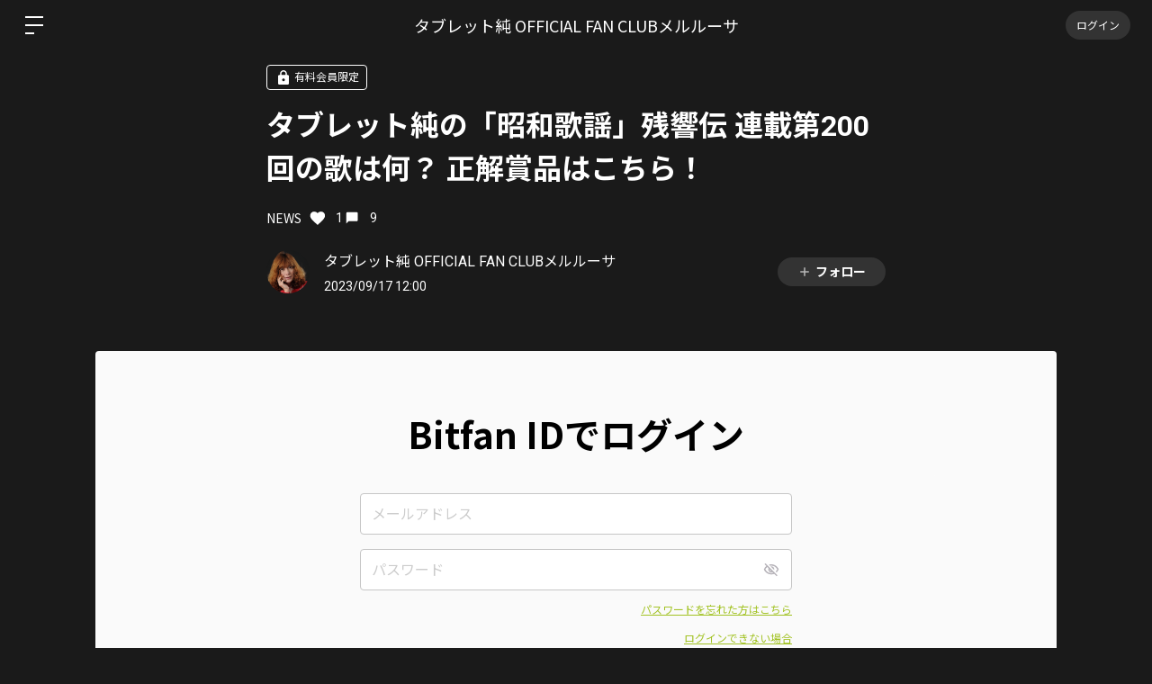

--- FILE ---
content_type: application/javascript
request_url: https://tablet-jun.bitfan.id/packs/js/app/application-964c7aef25f76f976bca.chunk.js
body_size: 95387
content:
/*! For license information please see application-964c7aef25f76f976bca.chunk.js.LICENSE.txt */
(window.webpackJsonp=window.webpackJsonp||[]).push([[13],{1034:function(e,t,n){(function(i,o){var r,a,s,l;function c(e){return(c="function"===typeof Symbol&&"symbol"===typeof Symbol.iterator?function(e){return typeof e}:function(e){return e&&"function"===typeof Symbol&&e.constructor===Symbol&&e!==Symbol.prototype?"symbol":typeof e})(e)}l=function(e){"use strict";function t(e){return(t="function"===typeof Symbol&&"symbol"===c(Symbol.iterator)?function(e){return c(e)}:function(e){return e&&"function"===typeof Symbol&&e.constructor===Symbol&&e!==Symbol.prototype?"symbol":c(e)})(e)}function n(){return(n=Object.assign||function(e){for(var t=1;t<arguments.length;t++){var n=arguments[t];for(var i in n)Object.prototype.hasOwnProperty.call(n,i)&&(e[i]=n[i])}return e}).apply(this,arguments)}function r(e,t){return function(e){if(Array.isArray(e))return e}(e)||function(e,t){if(Symbol.iterator in Object(e)||"[object Arguments]"===Object.prototype.toString.call(e)){var n=[],i=!0,o=!1,r=void 0;try{for(var a,s=e[Symbol.iterator]();!(i=(a=s.next()).done)&&(n.push(a.value),!t||n.length!==t);i=!0);}catch(l){o=!0,r=l}finally{try{i||null==s.return||s.return()}finally{if(o)throw r}}return n}}(e,t)||function(){throw new TypeError("Invalid attempt to destructure non-iterable instance")}()}function a(e){return function(e){if(Array.isArray(e)){for(var t=0,n=new Array(e.length);t<e.length;t++)n[t]=e[t];return n}}(e)||function(e){if(Symbol.iterator in Object(e)||"[object Arguments]"===Object.prototype.toString.call(e))return Array.from(e)}(e)||function(){throw new TypeError("Invalid attempt to spread non-iterable instance")}()}var s=1,l={},u={attr:function(e,t,n){var i,o,r,a=new RegExp("^"+t,"i");if("undefined"===typeof n)n={};else for(i in n)n.hasOwnProperty(i)&&delete n[i];if(!e)return n;for(i=(r=e.attributes).length;i--;)(o=r[i])&&o.specified&&a.test(o.name)&&(n[this.camelize(o.name.slice(t.length))]=this.deserializeValue(o.value));return n},checkAttr:function(e,t,n){return e.hasAttribute(t+n)},setAttr:function(e,t,n,i){e.setAttribute(this.dasherize(t+n),String(i))},getType:function(e){return e.getAttribute("type")||"text"},generateID:function(){return""+s++},deserializeValue:function(e){var t;try{return e?"true"==e||"false"!=e&&("null"==e?null:isNaN(t=Number(e))?/^[\[\{]/.test(e)?JSON.parse(e):e:t):e}catch(n){return e}},camelize:function(e){return e.replace(/-+(.)?/g,(function(e,t){return t?t.toUpperCase():""}))},dasherize:function(e){return e.replace(/::/g,"/").replace(/([A-Z]+)([A-Z][a-z])/g,"$1_$2").replace(/([a-z\d])([A-Z])/g,"$1_$2").replace(/_/g,"-").toLowerCase()},warn:function(){var e;window.console&&"function"===typeof window.console.warn&&(e=window.console).warn.apply(e,arguments)},warnOnce:function(e){l[e]||(l[e]=!0,this.warn.apply(this,arguments))},_resetWarnings:function(){l={}},trimString:function(e){return e.replace(/^\s+|\s+$/g,"")},parse:{date:function(e){var t=e.match(/^(\d{4,})-(\d\d)-(\d\d)$/);if(!t)return null;var n=r(t.map((function(e){return parseInt(e,10)})),4),i=(n[0],n[1]),o=n[2],a=n[3],s=new Date(i,o-1,a);return s.getFullYear()!==i||s.getMonth()+1!==o||s.getDate()!==a?null:s},string:function(e){return e},integer:function(e){return isNaN(e)?null:parseInt(e,10)},number:function(e){if(isNaN(e))throw null;return parseFloat(e)},boolean:function(e){return!/^\s*false\s*$/i.test(e)},object:function(e){return u.deserializeValue(e)},regexp:function(e){var t="";return/^\/.*\/(?:[gimy]*)$/.test(e)?(t=e.replace(/.*\/([gimy]*)$/,"$1"),e=e.replace(new RegExp("^/(.*?)/"+t+"$"),"$1")):e="^"+e+"$",new RegExp(e,t)}},parseRequirement:function(e,t){var n=this.parse[e||"string"];if(!n)throw'Unknown requirement specification: "'+e+'"';var i=n(t);if(null===i)throw"Requirement is not a ".concat(e,': "').concat(t,'"');return i},namespaceEvents:function(t,n){return(t=this.trimString(t||"").split(/\s+/))[0]?e.map(t,(function(e){return"".concat(e,".").concat(n)})).join(" "):""},difference:function(t,n){var i=[];return e.each(t,(function(e,t){-1==n.indexOf(t)&&i.push(t)})),i},all:function(t){return e.when.apply(e,a(t).concat([42,42]))},objectCreate:Object.create||function(){var e=function(){};return function(n){if(arguments.length>1)throw Error("Second argument not supported");if("object"!=t(n))throw TypeError("Argument must be an object");e.prototype=n;var i=new e;return e.prototype=null,i}}(),_SubmitSelector:'input[type="submit"], button:submit'},d={namespace:"data-parsley-",inputs:"input, textarea, select",excluded:"input[type=button], input[type=submit], input[type=reset], input[type=hidden]",priorityEnabled:!0,multiple:null,group:null,uiEnabled:!0,validationThreshold:3,focus:"first",trigger:!1,triggerAfterFailure:"input",errorClass:"parsley-error",successClass:"parsley-success",classHandler:function(e){},errorsContainer:function(e){},errorsWrapper:'<ul class="parsley-errors-list"></ul>',errorTemplate:"<li></li>"},h=function(){this.__id__=u.generateID()};h.prototype={asyncSupport:!0,_pipeAccordingToValidationResult:function(){var t=this,n=function(){var n=e.Deferred();return!0!==t.validationResult&&n.reject(),n.resolve().promise()};return[n,n]},actualizeOptions:function(){return u.attr(this.element,this.options.namespace,this.domOptions),this.parent&&this.parent.actualizeOptions&&this.parent.actualizeOptions(),this},_resetOptions:function(e){for(var t in this.domOptions=u.objectCreate(this.parent.options),this.options=u.objectCreate(this.domOptions),e)e.hasOwnProperty(t)&&(this.options[t]=e[t]);this.actualizeOptions()},_listeners:null,on:function(e,t){return this._listeners=this._listeners||{},(this._listeners[e]=this._listeners[e]||[]).push(t),this},subscribe:function(t,n){e.listenTo(this,t.toLowerCase(),n)},off:function(e,t){var n=this._listeners&&this._listeners[e];if(n)if(t)for(var i=n.length;i--;)n[i]===t&&n.splice(i,1);else delete this._listeners[e];return this},unsubscribe:function(t,n){e.unsubscribeTo(this,t.toLowerCase())},trigger:function(e,t,n){t=t||this;var i,o=this._listeners&&this._listeners[e];if(o)for(var r=o.length;r--;)if(!1===(i=o[r].call(t,t,n)))return i;return!this.parent||this.parent.trigger(e,t,n)},asyncIsValid:function(e,t){return u.warnOnce("asyncIsValid is deprecated; please use whenValid instead"),this.whenValid({group:e,force:t})},_findRelated:function(){return this.options.multiple?e(this.parent.element.querySelectorAll("[".concat(this.options.namespace,'multiple="').concat(this.options.multiple,'"]'))):this.$element}};var f=function(t){e.extend(!0,this,t)};f.prototype={validate:function(e,t){if(this.fn)return arguments.length>3&&(t=[].slice.call(arguments,1,-1)),this.fn(e,t);if(Array.isArray(e)){if(!this.validateMultiple)throw"Validator `"+this.name+"` does not handle multiple values";return this.validateMultiple.apply(this,arguments)}var n=arguments[arguments.length-1];if(this.validateDate&&n._isDateInput())return arguments[0]=u.parse.date(arguments[0]),null!==arguments[0]&&this.validateDate.apply(this,arguments);if(this.validateNumber)return!e||!isNaN(e)&&(arguments[0]=parseFloat(arguments[0]),this.validateNumber.apply(this,arguments));if(this.validateString)return this.validateString.apply(this,arguments);throw"Validator `"+this.name+"` only handles multiple values"},parseRequirements:function(t,n){if("string"!==typeof t)return Array.isArray(t)?t:[t];var i=this.requirementType;if(Array.isArray(i)){for(var o=function(e,t){var n=e.match(/^\s*\[(.*)\]\s*$/);if(!n)throw'Requirement is not an array: "'+e+'"';var i=n[1].split(",").map(u.trimString);if(i.length!==t)throw"Requirement has "+i.length+" values when "+t+" are needed";return i}(t,i.length),r=0;r<o.length;r++)o[r]=u.parseRequirement(i[r],o[r]);return o}return e.isPlainObject(i)?function(e,t,n){var i=null,o={};for(var r in e)if(r){var a=n(r);"string"===typeof a&&(a=u.parseRequirement(e[r],a)),o[r]=a}else i=u.parseRequirement(e[r],t);return[i,o]}(i,t,n):[u.parseRequirement(i,t)]},requirementType:"string",priority:2};var p=function(e,t){this.__class__="ValidatorRegistry",this.locale="en",this.init(e||{},t||{})},m={email:/^((([a-zA-Z]|\d|[!#\$%&'\*\+\-\/=\?\^_`{\|}~]|[\u00A0-\uD7FF\uF900-\uFDCF\uFDF0-\uFFEF])+(\.([a-zA-Z]|\d|[!#\$%&'\*\+\-\/=\?\^_`{\|}~]|[\u00A0-\uD7FF\uF900-\uFDCF\uFDF0-\uFFEF])+)*)|((\x22)((((\x20|\x09)*(\x0d\x0a))?(\x20|\x09)+)?(([\x01-\x08\x0b\x0c\x0e-\x1f\x7f]|\x21|[\x23-\x5b]|[\x5d-\x7e]|[\u00A0-\uD7FF\uF900-\uFDCF\uFDF0-\uFFEF])|(\\([\x01-\x09\x0b\x0c\x0d-\x7f]|[\u00A0-\uD7FF\uF900-\uFDCF\uFDF0-\uFFEF]))))*(((\x20|\x09)*(\x0d\x0a))?(\x20|\x09)+)?(\x22)))@((([a-zA-Z]|\d|[\u00A0-\uD7FF\uF900-\uFDCF\uFDF0-\uFFEF])|(([a-zA-Z]|\d|[\u00A0-\uD7FF\uF900-\uFDCF\uFDF0-\uFFEF])([a-zA-Z]|\d|-|_|~|[\u00A0-\uD7FF\uF900-\uFDCF\uFDF0-\uFFEF])*([a-zA-Z]|\d|[\u00A0-\uD7FF\uF900-\uFDCF\uFDF0-\uFFEF])))\.)+(([a-zA-Z]|[\u00A0-\uD7FF\uF900-\uFDCF\uFDF0-\uFFEF])([a-zA-Z]|\d|-|_|~|[\u00A0-\uD7FF\uF900-\uFDCF\uFDF0-\uFFEF])*([a-zA-Z]|[\u00A0-\uD7FF\uF900-\uFDCF\uFDF0-\uFFEF]))$/,number:/^-?(\d*\.)?\d+(e[-+]?\d+)?$/i,integer:/^-?\d+$/,digits:/^\d+$/,alphanum:/^\w+$/i,date:{test:function(e){return null!==u.parse.date(e)}},url:new RegExp("^(?:(?:https?|ftp)://)?(?:\\S+(?::\\S*)?@)?(?:(?:[1-9]\\d?|1\\d\\d|2[01]\\d|22[0-3])(?:\\.(?:1?\\d{1,2}|2[0-4]\\d|25[0-5])){2}(?:\\.(?:[1-9]\\d?|1\\d\\d|2[0-4]\\d|25[0-4]))|(?:(?:[a-zA-Z\\u00a1-\\uffff0-9]-*)*[a-zA-Z\\u00a1-\\uffff0-9]+)(?:\\.(?:[a-zA-Z\\u00a1-\\uffff0-9]-*)*[a-zA-Z\\u00a1-\\uffff0-9]+)*(?:\\.(?:[a-zA-Z\\u00a1-\\uffff]{2,})))(?::\\d{2,5})?(?:/\\S*)?$")};m.range=m.number;var g=function(e){var t=(""+e).match(/(?:\.(\d+))?(?:[eE]([+-]?\d+))?$/);return t?Math.max(0,(t[1]?t[1].length:0)-(t[2]?+t[2]:0)):0},v=function(e,t){return t.map(u.parse[e])},y=function(e,t){return function(n){for(var i=arguments.length,o=new Array(i>1?i-1:0),r=1;r<i;r++)o[r-1]=arguments[r];return o.pop(),t.apply(void 0,[n].concat(a(v(e,o))))}},b=function(e){return{validateDate:y("date",e),validateNumber:y("number",e),requirementType:e.length<=2?"string":["string","string"],priority:30}};p.prototype={init:function(e,t){for(var i in this.catalog=t,this.validators=n({},this.validators),e)this.addValidator(i,e[i].fn,e[i].priority);window.Parsley.trigger("parsley:validator:init")},setLocale:function(e){if("undefined"===typeof this.catalog[e])throw new Error(e+" is not available in the catalog");return this.locale=e,this},addCatalog:function(e,n,i){return"object"===t(n)&&(this.catalog[e]=n),!0===i?this.setLocale(e):this},addMessage:function(e,t,n){return"undefined"===typeof this.catalog[e]&&(this.catalog[e]={}),this.catalog[e][t]=n,this},addMessages:function(e,t){for(var n in t)this.addMessage(e,n,t[n]);return this},addValidator:function(e,t,n){if(this.validators[e])u.warn('Validator "'+e+'" is already defined.');else if(d.hasOwnProperty(e))return void u.warn('"'+e+'" is a restricted keyword and is not a valid validator name.');return this._setValidator.apply(this,arguments)},hasValidator:function(e){return!!this.validators[e]},updateValidator:function(e,t,n){return this.validators[e]?this._setValidator.apply(this,arguments):(u.warn('Validator "'+e+'" is not already defined.'),this.addValidator.apply(this,arguments))},removeValidator:function(e){return this.validators[e]||u.warn('Validator "'+e+'" is not defined.'),delete this.validators[e],this},_setValidator:function(e,n,i){for(var o in"object"!==t(n)&&(n={fn:n,priority:i}),n.validate||(n=new f(n)),this.validators[e]=n,n.messages||{})this.addMessage(o,e,n.messages[o]);return this},getErrorMessage:function(e){return("type"===e.name?(this.catalog[this.locale][e.name]||{})[e.requirements]:this.formatMessage(this.catalog[this.locale][e.name],e.requirements))||this.catalog[this.locale].defaultMessage||this.catalog.en.defaultMessage},formatMessage:function(e,n){if("object"===t(n)){for(var i in n)e=this.formatMessage(e,n[i]);return e}return"string"===typeof e?e.replace(/%s/i,n):""},validators:{notblank:{validateString:function(e){return/\S/.test(e)},priority:2},required:{validateMultiple:function(e){return e.length>0},validateString:function(e){return/\S/.test(e)},priority:512},type:{validateString:function(e,t){var n=arguments.length>2&&void 0!==arguments[2]?arguments[2]:{},i=n.step,o=void 0===i?"any":i,r=n.base,a=void 0===r?0:r,s=m[t];if(!s)throw new Error("validator type `"+t+"` is not supported");if(!e)return!0;if(!s.test(e))return!1;if("number"===t&&!/^any$/i.test(o||"")){var l=Number(e),c=Math.max(g(o),g(a));if(g(l)>c)return!1;var u=function(e){return Math.round(e*Math.pow(10,c))};if((u(l)-u(a))%u(o)!=0)return!1}return!0},requirementType:{"":"string",step:"string",base:"number"},priority:256},pattern:{validateString:function(e,t){return!e||t.test(e)},requirementType:"regexp",priority:64},minlength:{validateString:function(e,t){return!e||e.length>=t},requirementType:"integer",priority:30},maxlength:{validateString:function(e,t){return e.length<=t},requirementType:"integer",priority:30},length:{validateString:function(e,t,n){return!e||e.length>=t&&e.length<=n},requirementType:["integer","integer"],priority:30},mincheck:{validateMultiple:function(e,t){return e.length>=t},requirementType:"integer",priority:30},maxcheck:{validateMultiple:function(e,t){return e.length<=t},requirementType:"integer",priority:30},check:{validateMultiple:function(e,t,n){return e.length>=t&&e.length<=n},requirementType:["integer","integer"],priority:30},min:b((function(e,t){return e>=t})),max:b((function(e,t){return e<=t})),range:b((function(e,t,n){return e>=t&&e<=n})),equalto:{validateString:function(t,n){if(!t)return!0;var i=e(n);return i.length?t===i.val():t===n},priority:256},euvatin:{validateString:function(e,t){return!e||/^[A-Z][A-Z][A-Za-z0-9 -]{2,}$/.test(e)},priority:30}}};var _={};_.Form={_actualizeTriggers:function(){var e=this;this.$element.on("submit.Parsley",(function(t){e.onSubmitValidate(t)})),this.$element.on("click.Parsley",u._SubmitSelector,(function(t){e.onSubmitButton(t)})),!1!==this.options.uiEnabled&&this.element.setAttribute("novalidate","")},focus:function(){if(this._focusedField=null,!0===this.validationResult||"none"===this.options.focus)return null;for(var e=0;e<this.fields.length;e++){var t=this.fields[e];if(!0!==t.validationResult&&t.validationResult.length>0&&"undefined"===typeof t.options.noFocus&&(this._focusedField=t.$element,"first"===this.options.focus))break}return null===this._focusedField?null:this._focusedField.focus()},_destroyUI:function(){this.$element.off(".Parsley")}},_.Field={_reflowUI:function(){if(this._buildUI(),this._ui){var e=function e(t,n,i){for(var o=[],r=[],a=0;a<t.length;a++){for(var s=!1,l=0;l<n.length;l++)if(t[a].assert.name===n[l].assert.name){s=!0;break}s?r.push(t[a]):o.push(t[a])}return{kept:r,added:o,removed:i?[]:e(n,t,!0).added}}(this.validationResult,this._ui.lastValidationResult);this._ui.lastValidationResult=this.validationResult,this._manageStatusClass(),this._manageErrorsMessages(e),this._actualizeTriggers(),!e.kept.length&&!e.added.length||this._failedOnce||(this._failedOnce=!0,this._actualizeTriggers())}},getErrorsMessages:function(){if(!0===this.validationResult)return[];for(var e=[],t=0;t<this.validationResult.length;t++)e.push(this.validationResult[t].errorMessage||this._getErrorMessage(this.validationResult[t].assert));return e},addError:function(e){var t=arguments.length>1&&void 0!==arguments[1]?arguments[1]:{},n=t.message,i=t.assert,o=t.updateClass,r=void 0===o||o;this._buildUI(),this._addError(e,{message:n,assert:i}),r&&this._errorClass()},updateError:function(e){var t=arguments.length>1&&void 0!==arguments[1]?arguments[1]:{},n=t.message,i=t.assert,o=t.updateClass,r=void 0===o||o;this._buildUI(),this._updateError(e,{message:n,assert:i}),r&&this._errorClass()},removeError:function(e){var t=arguments.length>1&&void 0!==arguments[1]?arguments[1]:{},n=t.updateClass,i=void 0===n||n;this._buildUI(),this._removeError(e),i&&this._manageStatusClass()},_manageStatusClass:function(){this.hasConstraints()&&this.needsValidation()&&!0===this.validationResult?this._successClass():this.validationResult.length>0?this._errorClass():this._resetClass()},_manageErrorsMessages:function(t){if("undefined"===typeof this.options.errorsMessagesDisabled){if("undefined"!==typeof this.options.errorMessage)return t.added.length||t.kept.length?(this._insertErrorWrapper(),0===this._ui.$errorsWrapper.find(".parsley-custom-error-message").length&&this._ui.$errorsWrapper.append(e(this.options.errorTemplate).addClass("parsley-custom-error-message")),this._ui.$errorClassHandler.attr("aria-describedby",this._ui.errorsWrapperId),this._ui.$errorsWrapper.addClass("filled").attr("aria-hidden","false").find(".parsley-custom-error-message").html(this.options.errorMessage)):(this._ui.$errorClassHandler.removeAttr("aria-describedby"),this._ui.$errorsWrapper.removeClass("filled").attr("aria-hidden","true").find(".parsley-custom-error-message").remove());for(var n=0;n<t.removed.length;n++)this._removeError(t.removed[n].assert.name);for(n=0;n<t.added.length;n++)this._addError(t.added[n].assert.name,{message:t.added[n].errorMessage,assert:t.added[n].assert});for(n=0;n<t.kept.length;n++)this._updateError(t.kept[n].assert.name,{message:t.kept[n].errorMessage,assert:t.kept[n].assert})}},_addError:function(t,n){var i=n.message,o=n.assert;this._insertErrorWrapper(),this._ui.$errorClassHandler.attr("aria-describedby",this._ui.errorsWrapperId),this._ui.$errorsWrapper.addClass("filled").attr("aria-hidden","false").append(e(this.options.errorTemplate).addClass("parsley-"+t).html(i||this._getErrorMessage(o)))},_updateError:function(e,t){var n=t.message,i=t.assert;this._ui.$errorsWrapper.addClass("filled").find(".parsley-"+e).html(n||this._getErrorMessage(i))},_removeError:function(e){this._ui.$errorClassHandler.removeAttr("aria-describedby"),this._ui.$errorsWrapper.removeClass("filled").attr("aria-hidden","true").find(".parsley-"+e).remove()},_getErrorMessage:function(e){var t=e.name+"Message";return"undefined"!==typeof this.options[t]?window.Parsley.formatMessage(this.options[t],e.requirements):window.Parsley.getErrorMessage(e)},_buildUI:function(){if(!this._ui&&!1!==this.options.uiEnabled){var t={};this.element.setAttribute(this.options.namespace+"id",this.__id__),t.$errorClassHandler=this._manageClassHandler(),t.errorsWrapperId="parsley-id-"+(this.options.multiple?"multiple-"+this.options.multiple:this.__id__),t.$errorsWrapper=e(this.options.errorsWrapper).attr("id",t.errorsWrapperId),t.lastValidationResult=[],t.validationInformationVisible=!1,this._ui=t}},_manageClassHandler:function(){if("string"===typeof this.options.classHandler&&e(this.options.classHandler).length)return e(this.options.classHandler);var n=this.options.classHandler;if("string"===typeof this.options.classHandler&&"function"===typeof window[this.options.classHandler]&&(n=window[this.options.classHandler]),"function"===typeof n){var o=n.call(this,this);if("undefined"!==typeof o&&o.length)return o}else{if("object"===t(n)&&n instanceof i&&n.length)return n;n&&u.warn("The class handler `"+n+"` does not exist in DOM nor as a global JS function")}return this._inputHolder()},_inputHolder:function(){return this.options.multiple&&"SELECT"!==this.element.nodeName?this.$element.parent():this.$element},_insertErrorWrapper:function(){var n=this.options.errorsContainer;if(0!==this._ui.$errorsWrapper.parent().length)return this._ui.$errorsWrapper.parent();if("string"===typeof n){if(e(n).length)return e(n).append(this._ui.$errorsWrapper);"function"===typeof window[n]?n=window[n]:u.warn("The errors container `"+n+"` does not exist in DOM nor as a global JS function")}return"function"===typeof n&&(n=n.call(this,this)),"object"===t(n)&&n.length?n.append(this._ui.$errorsWrapper):this._inputHolder().after(this._ui.$errorsWrapper)},_actualizeTriggers:function(){var e,t=this,n=this._findRelated();n.off(".Parsley"),this._failedOnce?n.on(u.namespaceEvents(this.options.triggerAfterFailure,"Parsley"),(function(){t._validateIfNeeded()})):(e=u.namespaceEvents(this.options.trigger,"Parsley"))&&n.on(e,(function(e){t._validateIfNeeded(e)}))},_validateIfNeeded:function(e){var t=this;e&&/key|input/.test(e.type)&&(!this._ui||!this._ui.validationInformationVisible)&&this.getValue().length<=this.options.validationThreshold||(this.options.debounce?(window.clearTimeout(this._debounced),this._debounced=window.setTimeout((function(){return t.validate()}),this.options.debounce)):this.validate())},_resetUI:function(){this._failedOnce=!1,this._actualizeTriggers(),"undefined"!==typeof this._ui&&(this._ui.$errorsWrapper.removeClass("filled").children().remove(),this._resetClass(),this._ui.lastValidationResult=[],this._ui.validationInformationVisible=!1)},_destroyUI:function(){this._resetUI(),"undefined"!==typeof this._ui&&this._ui.$errorsWrapper.remove(),delete this._ui},_successClass:function(){this._ui.validationInformationVisible=!0,this._ui.$errorClassHandler.removeClass(this.options.errorClass).addClass(this.options.successClass)},_errorClass:function(){this._ui.validationInformationVisible=!0,this._ui.$errorClassHandler.removeClass(this.options.successClass).addClass(this.options.errorClass)},_resetClass:function(){this._ui.$errorClassHandler.removeClass(this.options.successClass).removeClass(this.options.errorClass)}};var w=function(t,n,i){this.__class__="Form",this.element=t,this.$element=e(t),this.domOptions=n,this.options=i,this.parent=window.Parsley,this.fields=[],this.validationResult=null},k={pending:null,resolved:!0,rejected:!1};w.prototype={onSubmitValidate:function(e){var t=this;if(!0!==e.parsley){var n=this._submitSource||this.$element.find(u._SubmitSelector)[0];if(this._submitSource=null,this.$element.find(".parsley-synthetic-submit-button").prop("disabled",!0),!n||null===n.getAttribute("formnovalidate")){window.Parsley._remoteCache={};var i=this.whenValidate({event:e});"resolved"===i.state()&&!1!==this._trigger("submit")||(e.stopImmediatePropagation(),e.preventDefault(),"pending"===i.state()&&i.done((function(){t._submit(n)})))}}},onSubmitButton:function(e){this._submitSource=e.currentTarget},_submit:function(t){if(!1!==this._trigger("submit")){if(t){var i=this.$element.find(".parsley-synthetic-submit-button").prop("disabled",!1);0===i.length&&(i=e('<input class="parsley-synthetic-submit-button" type="hidden">').appendTo(this.$element)),i.attr({name:t.getAttribute("name"),value:t.getAttribute("value")})}this.$element.trigger(n(e.Event("submit"),{parsley:!0}))}},validate:function(t){if(arguments.length>=1&&!e.isPlainObject(t)){u.warnOnce("Calling validate on a parsley form without passing arguments as an object is deprecated.");var n=Array.prototype.slice.call(arguments),i=n[0],o=n[1],r=n[2];t={group:i,force:o,event:r}}return k[this.whenValidate(t).state()]},whenValidate:function(){var t,i=this,o=arguments.length>0&&void 0!==arguments[0]?arguments[0]:{},r=o.group,s=o.force,l=o.event;this.submitEvent=l,l&&(this.submitEvent=n({},l,{preventDefault:function(){u.warnOnce("Using `this.submitEvent.preventDefault()` is deprecated; instead, call `this.validationResult = false`"),i.validationResult=!1}})),this.validationResult=!0,this._trigger("validate"),this._refreshFields();var c=this._withoutReactualizingFormOptions((function(){return e.map(i.fields,(function(e){return e.whenValidate({force:s,group:r})}))}));return(t=u.all(c).done((function(){i._trigger("success")})).fail((function(){i.validationResult=!1,i.focus(),i._trigger("error")})).always((function(){i._trigger("validated")}))).pipe.apply(t,a(this._pipeAccordingToValidationResult()))},isValid:function(t){if(arguments.length>=1&&!e.isPlainObject(t)){u.warnOnce("Calling isValid on a parsley form without passing arguments as an object is deprecated.");var n=Array.prototype.slice.call(arguments),i=n[0],o=n[1];t={group:i,force:o}}return k[this.whenValid(t).state()]},whenValid:function(){var t=this,n=arguments.length>0&&void 0!==arguments[0]?arguments[0]:{},i=n.group,o=n.force;this._refreshFields();var r=this._withoutReactualizingFormOptions((function(){return e.map(t.fields,(function(e){return e.whenValid({group:i,force:o})}))}));return u.all(r)},refresh:function(){return this._refreshFields(),this},reset:function(){for(var e=0;e<this.fields.length;e++)this.fields[e].reset();this._trigger("reset")},destroy:function(){this._destroyUI();for(var e=0;e<this.fields.length;e++)this.fields[e].destroy();this.$element.removeData("Parsley"),this._trigger("destroy")},_refreshFields:function(){return this.actualizeOptions()._bindFields()},_bindFields:function(){var t=this,n=this.fields;return this.fields=[],this.fieldsMappedById={},this._withoutReactualizingFormOptions((function(){t.$element.find(t.options.inputs).not(t.options.excluded).not("[".concat(t.options.namespace,"excluded=true]")).each((function(e,n){var i=new window.Parsley.Factory(n,{},t);if("Field"===i.__class__||"FieldMultiple"===i.__class__){var o=i.__class__+"-"+i.__id__;"undefined"===typeof t.fieldsMappedById[o]&&(t.fieldsMappedById[o]=i,t.fields.push(i))}})),e.each(u.difference(n,t.fields),(function(e,t){t.reset()}))})),this},_withoutReactualizingFormOptions:function(e){var t=this.actualizeOptions;this.actualizeOptions=function(){return this};var n=e();return this.actualizeOptions=t,n},_trigger:function(e){return this.trigger("form:"+e)}};var E=function(e,t,i,o,r){var a=window.Parsley._validatorRegistry.validators[t],s=new f(a);n(this,{validator:s,name:t,requirements:i,priority:o=o||e.options[t+"Priority"]||s.priority,isDomConstraint:r=!0===r}),this._parseRequirements(e.options)};E.prototype={validate:function(e,t){var n;return(n=this.validator).validate.apply(n,[e].concat(a(this.requirementList),[t]))},_parseRequirements:function(e){var t=this;this.requirementList=this.validator.parseRequirements(this.requirements,(function(n){return e[t.name+(i=n,i[0].toUpperCase()+i.slice(1))];var i}))}};var C=function(t,n,i,o){this.__class__="Field",this.element=t,this.$element=e(t),"undefined"!==typeof o&&(this.parent=o),this.options=i,this.domOptions=n,this.constraints=[],this.constraintsByName={},this.validationResult=!0,this._bindConstraints()},x={pending:null,resolved:!0,rejected:!1};C.prototype={validate:function(t){arguments.length>=1&&!e.isPlainObject(t)&&(u.warnOnce("Calling validate on a parsley field without passing arguments as an object is deprecated."),t={options:t});var n=this.whenValidate(t);if(!n)return!0;switch(n.state()){case"pending":return null;case"resolved":return!0;case"rejected":return this.validationResult}},whenValidate:function(){var e,t=this,n=arguments.length>0&&void 0!==arguments[0]?arguments[0]:{},i=n.force,o=n.group;if(this.refresh(),!o||this._isInGroup(o))return this.value=this.getValue(),this._trigger("validate"),(e=this.whenValid({force:i,value:this.value,_refreshed:!0}).always((function(){t._reflowUI()})).done((function(){t._trigger("success")})).fail((function(){t._trigger("error")})).always((function(){t._trigger("validated")}))).pipe.apply(e,a(this._pipeAccordingToValidationResult()))},hasConstraints:function(){return 0!==this.constraints.length},needsValidation:function(e){return"undefined"===typeof e&&(e=this.getValue()),!(!e.length&&!this._isRequired()&&"undefined"===typeof this.options.validateIfEmpty)},_isInGroup:function(t){return Array.isArray(this.options.group)?-1!==e.inArray(t,this.options.group):this.options.group===t},isValid:function(t){if(arguments.length>=1&&!e.isPlainObject(t)){u.warnOnce("Calling isValid on a parsley field without passing arguments as an object is deprecated.");var n=Array.prototype.slice.call(arguments),i=n[0],o=n[1];t={force:i,value:o}}var r=this.whenValid(t);return!r||x[r.state()]},whenValid:function(){var t=this,n=arguments.length>0&&void 0!==arguments[0]?arguments[0]:{},i=n.force,o=void 0!==i&&i,r=n.value,a=n.group,s=n._refreshed;if(s||this.refresh(),!a||this._isInGroup(a)){if(this.validationResult=!0,!this.hasConstraints())return e.when();if("undefined"!==typeof r&&null!==r||(r=this.getValue()),!this.needsValidation(r)&&!0!==o)return e.when();var l=this._getGroupedConstraints(),c=[];return e.each(l,(function(n,i){var o=u.all(e.map(i,(function(e){return t._validateConstraint(r,e)})));if(c.push(o),"rejected"===o.state())return!1})),u.all(c)}},_validateConstraint:function(t,n){var i=this,o=n.validate(t,this);return!1===o&&(o=e.Deferred().reject()),u.all([o]).fail((function(e){i.validationResult instanceof Array||(i.validationResult=[]),i.validationResult.push({assert:n,errorMessage:"string"===typeof e&&e})}))},getValue:function(){var e;return"undefined"===typeof(e="function"===typeof this.options.value?this.options.value(this):"undefined"!==typeof this.options.value?this.options.value:this.$element.val())||null===e?"":this._handleWhitespace(e)},reset:function(){return this._resetUI(),this._trigger("reset")},destroy:function(){this._destroyUI(),this.$element.removeData("Parsley"),this.$element.removeData("FieldMultiple"),this._trigger("destroy")},refresh:function(){return this._refreshConstraints(),this},_refreshConstraints:function(){return this.actualizeOptions()._bindConstraints()},refreshConstraints:function(){return u.warnOnce("Parsley's refreshConstraints is deprecated. Please use refresh"),this.refresh()},addConstraint:function(e,t,n,i){if(window.Parsley._validatorRegistry.validators[e]){var o=new E(this,e,t,n,i);"undefined"!==this.constraintsByName[o.name]&&this.removeConstraint(o.name),this.constraints.push(o),this.constraintsByName[o.name]=o}return this},removeConstraint:function(e){for(var t=0;t<this.constraints.length;t++)if(e===this.constraints[t].name){this.constraints.splice(t,1);break}return delete this.constraintsByName[e],this},updateConstraint:function(e,t,n){return this.removeConstraint(e).addConstraint(e,t,n)},_bindConstraints:function(){for(var e=[],t={},n=0;n<this.constraints.length;n++)!1===this.constraints[n].isDomConstraint&&(e.push(this.constraints[n]),t[this.constraints[n].name]=this.constraints[n]);for(var i in this.constraints=e,this.constraintsByName=t,this.options)this.addConstraint(i,this.options[i],void 0,!0);return this._bindHtml5Constraints()},_bindHtml5Constraints:function(){null!==this.element.getAttribute("required")&&this.addConstraint("required",!0,void 0,!0),null!==this.element.getAttribute("pattern")&&this.addConstraint("pattern",this.element.getAttribute("pattern"),void 0,!0);var e=this.element.getAttribute("min"),t=this.element.getAttribute("max");null!==e&&null!==t?this.addConstraint("range",[e,t],void 0,!0):null!==e?this.addConstraint("min",e,void 0,!0):null!==t&&this.addConstraint("max",t,void 0,!0),null!==this.element.getAttribute("minlength")&&null!==this.element.getAttribute("maxlength")?this.addConstraint("length",[this.element.getAttribute("minlength"),this.element.getAttribute("maxlength")],void 0,!0):null!==this.element.getAttribute("minlength")?this.addConstraint("minlength",this.element.getAttribute("minlength"),void 0,!0):null!==this.element.getAttribute("maxlength")&&this.addConstraint("maxlength",this.element.getAttribute("maxlength"),void 0,!0);var n=u.getType(this.element);return"number"===n?this.addConstraint("type",["number",{step:this.element.getAttribute("step")||"1",base:e||this.element.getAttribute("value")}],void 0,!0):/^(email|url|range|date)$/i.test(n)?this.addConstraint("type",n,void 0,!0):this},_isRequired:function(){return"undefined"!==typeof this.constraintsByName.required&&!1!==this.constraintsByName.required.requirements},_trigger:function(e){return this.trigger("field:"+e)},_handleWhitespace:function(e){return!0===this.options.trimValue&&u.warnOnce('data-parsley-trim-value="true" is deprecated, please use data-parsley-whitespace="trim"'),"squish"===this.options.whitespace&&(e=e.replace(/\s{2,}/g," ")),"trim"!==this.options.whitespace&&"squish"!==this.options.whitespace&&!0!==this.options.trimValue||(e=u.trimString(e)),e},_isDateInput:function(){var e=this.constraintsByName.type;return e&&"date"===e.requirements},_getGroupedConstraints:function(){if(!1===this.options.priorityEnabled)return[this.constraints];for(var e=[],t={},n=0;n<this.constraints.length;n++){var i=this.constraints[n].priority;t[i]||e.push(t[i]=[]),t[i].push(this.constraints[n])}return e.sort((function(e,t){return t[0].priority-e[0].priority})),e}};var S=function(){this.__class__="FieldMultiple"};S.prototype={addElement:function(e){return this.$elements.push(e),this},_refreshConstraints:function(){var t;if(this.constraints=[],"SELECT"===this.element.nodeName)return this.actualizeOptions()._bindConstraints(),this;for(var n=0;n<this.$elements.length;n++)if(e("html").has(this.$elements[n]).length){t=this.$elements[n].data("FieldMultiple")._refreshConstraints().constraints;for(var i=0;i<t.length;i++)this.addConstraint(t[i].name,t[i].requirements,t[i].priority,t[i].isDomConstraint)}else this.$elements.splice(n,1);return this},getValue:function(){if("function"===typeof this.options.value)return this.options.value(this);if("undefined"!==typeof this.options.value)return this.options.value;if("INPUT"===this.element.nodeName){var t=u.getType(this.element);if("radio"===t)return this._findRelated().filter(":checked").val()||"";if("checkbox"===t){var n=[];return this._findRelated().filter(":checked").each((function(){n.push(e(this).val())})),n}}return"SELECT"===this.element.nodeName&&null===this.$element.val()?[]:this.$element.val()},_init:function(){return this.$elements=[this.$element],this}};var T=function(i,o,r){this.element=i,this.$element=e(i);var a=this.$element.data("Parsley");if(a)return"undefined"!==typeof r&&a.parent===window.Parsley&&(a.parent=r,a._resetOptions(a.options)),"object"===t(o)&&n(a.options,o),a;if(!this.$element.length)throw new Error("You must bind Parsley on an existing element.");if("undefined"!==typeof r&&"Form"!==r.__class__)throw new Error("Parent instance must be a Form instance");return this.parent=r||window.Parsley,this.init(o)};T.prototype={init:function(e){return this.__class__="Parsley",this.__version__="2.9.2",this.__id__=u.generateID(),this._resetOptions(e),"FORM"===this.element.nodeName||u.checkAttr(this.element,this.options.namespace,"validate")&&!this.$element.is(this.options.inputs)?this.bind("parsleyForm"):this.isMultiple()?this.handleMultiple():this.bind("parsleyField")},isMultiple:function(){var e=u.getType(this.element);return"radio"===e||"checkbox"===e||"SELECT"===this.element.nodeName&&null!==this.element.getAttribute("multiple")},handleMultiple:function(){var t,n,i=this;if(this.options.multiple=this.options.multiple||(t=this.element.getAttribute("name"))||this.element.getAttribute("id"),"SELECT"===this.element.nodeName&&null!==this.element.getAttribute("multiple"))return this.options.multiple=this.options.multiple||this.__id__,this.bind("parsleyFieldMultiple");if(!this.options.multiple)return u.warn("To be bound by Parsley, a radio, a checkbox and a multiple select input must have either a name or a multiple option.",this.$element),this;this.options.multiple=this.options.multiple.replace(/(:|\.|\[|\]|\{|\}|\$)/g,""),t&&e('input[name="'+t+'"]').each((function(e,t){var n=u.getType(t);"radio"!==n&&"checkbox"!==n||t.setAttribute(i.options.namespace+"multiple",i.options.multiple)}));for(var o=this._findRelated(),r=0;r<o.length;r++)if("undefined"!==typeof(n=e(o.get(r)).data("Parsley"))){this.$element.data("FieldMultiple")||n.addElement(this.$element);break}return this.bind("parsleyField",!0),n||this.bind("parsleyFieldMultiple")},bind:function(t,n){var i;switch(t){case"parsleyForm":i=e.extend(new w(this.element,this.domOptions,this.options),new h,window.ParsleyExtend)._bindFields();break;case"parsleyField":i=e.extend(new C(this.element,this.domOptions,this.options,this.parent),new h,window.ParsleyExtend);break;case"parsleyFieldMultiple":i=e.extend(new C(this.element,this.domOptions,this.options,this.parent),new S,new h,window.ParsleyExtend)._init();break;default:throw new Error(t+"is not a supported Parsley type")}return this.options.multiple&&u.setAttr(this.element,this.options.namespace,"multiple",this.options.multiple),"undefined"!==typeof n?(this.$element.data("FieldMultiple",i),i):(this.$element.data("Parsley",i),i._actualizeTriggers(),i._trigger("init"),i)}};var P=e.fn.jquery.split(".");if(parseInt(P[0])<=1&&parseInt(P[1])<8)throw"The loaded version of jQuery is too old. Please upgrade to 1.8.x or better.";P.forEach||u.warn("Parsley requires ES5 to run properly. Please include https://github.com/es-shims/es5-shim");var A=n(new h,{element:document,$element:e(document),actualizeOptions:null,_resetOptions:null,Factory:T,version:"2.9.2"});n(C.prototype,_.Field,h.prototype),n(w.prototype,_.Form,h.prototype),n(T.prototype,h.prototype),e.fn.parsley=e.fn.psly=function(t){if(this.length>1){var n=[];return this.each((function(){n.push(e(this).parsley(t))})),n}if(0!=this.length)return new T(this[0],t)},"undefined"===typeof window.ParsleyExtend&&(window.ParsleyExtend={}),A.options=n(u.objectCreate(d),window.ParsleyConfig),window.ParsleyConfig=A.options,window.Parsley=window.psly=A,A.Utils=u,window.ParsleyUtils={},e.each(u,(function(e,t){"function"===typeof t&&(window.ParsleyUtils[e]=function(){return u.warnOnce("Accessing `window.ParsleyUtils` is deprecated. Use `window.Parsley.Utils` instead."),u[e].apply(u,arguments)})}));var O=window.Parsley._validatorRegistry=new p(window.ParsleyConfig.validators,window.ParsleyConfig.i18n);window.ParsleyValidator={},e.each("setLocale addCatalog addMessage addMessages getErrorMessage formatMessage addValidator updateValidator removeValidator hasValidator".split(" "),(function(e,t){window.Parsley[t]=function(){return O[t].apply(O,arguments)},window.ParsleyValidator[t]=function(){var e;return u.warnOnce("Accessing the method '".concat(t,"' through Validator is deprecated. Simply call 'window.Parsley.").concat(t,"(...)'")),(e=window.Parsley)[t].apply(e,arguments)}})),window.Parsley.UI=_,window.ParsleyUI={removeError:function(e,t,n){var i=!0!==n;return u.warnOnce("Accessing UI is deprecated. Call 'removeError' on the instance directly. Please comment in issue 1073 as to your need to call this method."),e.removeError(t,{updateClass:i})},getErrorsMessages:function(e){return u.warnOnce("Accessing UI is deprecated. Call 'getErrorsMessages' on the instance directly."),e.getErrorsMessages()}},e.each("addError updateError".split(" "),(function(e,t){window.ParsleyUI[t]=function(e,n,i,o,r){var a=!0!==r;return u.warnOnce("Accessing UI is deprecated. Call '".concat(t,"' on the instance directly. Please comment in issue 1073 as to your need to call this method.")),e[t](n,{message:i,assert:o,updateClass:a})}})),!1!==window.ParsleyConfig.autoBind&&e((function(){e("[data-parsley-validate]").length&&e("[data-parsley-validate]").parsley()}));var I=e({}),$=function(){u.warnOnce("Parsley's pubsub module is deprecated; use the 'on' and 'off' methods on parsley instances or window.Parsley")};function F(e,t){return e.parsleyAdaptedCallback||(e.parsleyAdaptedCallback=function(){var n=Array.prototype.slice.call(arguments,0);n.unshift(this),e.apply(t||I,n)}),e.parsleyAdaptedCallback}function D(e){return 0===e.lastIndexOf("parsley:",0)?e.substr("parsley:".length):e}return e.listen=function(e,n){var i;if($(),"object"===t(arguments[1])&&"function"===typeof arguments[2]&&(i=arguments[1],n=arguments[2]),"function"!==typeof n)throw new Error("Wrong parameters");window.Parsley.on(D(e),F(n,i))},e.listenTo=function(e,t,n){if($(),!(e instanceof C)&&!(e instanceof w))throw new Error("Must give Parsley instance");if("string"!==typeof t||"function"!==typeof n)throw new Error("Wrong parameters");e.on(D(t),F(n))},e.unsubscribe=function(e,t){if($(),"string"!==typeof e||"function"!==typeof t)throw new Error("Wrong arguments");window.Parsley.off(D(e),t.parsleyAdaptedCallback)},e.unsubscribeTo=function(e,t){if($(),!(e instanceof C)&&!(e instanceof w))throw new Error("Must give Parsley instance");e.off(D(t))},e.unsubscribeAll=function(t){$(),window.Parsley.off(D(t)),e("form,input,textarea,select").each((function(){var n=e(this).data("Parsley");n&&n.off(D(t))}))},e.emit=function(e,t){var n;$();var i=t instanceof C||t instanceof w,o=Array.prototype.slice.call(arguments,i?2:1);o.unshift(D(e)),i||(t=window.Parsley),(n=t).trigger.apply(n,a(o))},e.extend(!0,A,{asyncValidators:{default:{fn:function(e){return e.status>=200&&e.status<300},url:!1},reverse:{fn:function(e){return e.status<200||e.status>=300},url:!1}},addAsyncValidator:function(e,t,n,i){return A.asyncValidators[e]={fn:t,url:n||!1,options:i||{}},this}}),A.addValidator("remote",{requirementType:{"":"string",validator:"string",reverse:"boolean",options:"object"},validateString:function(t,n,i,o){var r,a,s={},l=i.validator||(!0===i.reverse?"reverse":"default");if("undefined"===typeof A.asyncValidators[l])throw new Error("Calling an undefined async validator: `"+l+"`");(n=A.asyncValidators[l].url||n).indexOf("{value}")>-1?n=n.replace("{value}",encodeURIComponent(t)):s[o.element.getAttribute("name")||o.element.getAttribute("id")]=t;var c=e.extend(!0,i.options||{},A.asyncValidators[l].options);r=e.extend(!0,{},{url:n,data:s,type:"GET"},c),o.trigger("field:ajaxoptions",o,r),a=e.param(r),"undefined"===typeof A._remoteCache&&(A._remoteCache={});var u=A._remoteCache[a]=A._remoteCache[a]||e.ajax(r),d=function(){var t=A.asyncValidators[l].fn.call(o,u,n,i);return t||(t=e.Deferred().reject()),e.when(t)};return u.then(d,d)},priority:-1}),A.on("form:submit",(function(){A._remoteCache={}})),h.prototype.addAsyncValidator=function(){return u.warnOnce("Accessing the method `addAsyncValidator` through an instance is deprecated. Simply call `Parsley.addAsyncValidator(...)`"),A.addAsyncValidator.apply(A,arguments)},A.addMessages("en",{defaultMessage:"This value seems to be invalid.",type:{email:"This value should be a valid email.",url:"This value should be a valid url.",number:"This value should be a valid number.",integer:"This value should be a valid integer.",digits:"This value should be digits.",alphanum:"This value should be alphanumeric."},notblank:"This value should not be blank.",required:"This value is required.",pattern:"This value seems to be invalid.",min:"This value should be greater than or equal to %s.",max:"This value should be lower than or equal to %s.",range:"This value should be between %s and %s.",minlength:"This value is too short. It should have %s characters or more.",maxlength:"This value is too long. It should have %s characters or fewer.",length:"This value length is invalid. It should be between %s and %s characters long.",mincheck:"You must select at least %s choices.",maxcheck:"You must select %s choices or fewer.",check:"You must select between %s and %s choices.",equalto:"This value should be the same.",euvatin:"It's not a valid VAT Identification Number."}),A.setLocale("en"),(new function(){var t=this,i=window||o;n(this,{isNativeEvent:function(e){return e.originalEvent&&!1!==e.originalEvent.isTrusted},fakeInputEvent:function(n){t.isNativeEvent(n)&&e(n.target).trigger("input")},misbehaves:function(n){t.isNativeEvent(n)&&(t.behavesOk(n),e(document).on("change.inputevent",n.data.selector,t.fakeInputEvent),t.fakeInputEvent(n))},behavesOk:function(n){t.isNativeEvent(n)&&e(document).off("input.inputevent",n.data.selector,t.behavesOk).off("change.inputevent",n.data.selector,t.misbehaves)},install:function(){if(!i.inputEventPatched){i.inputEventPatched="0.0.3";for(var n=0,o=["select",'input[type="checkbox"]','input[type="radio"]','input[type="file"]'];n<o.length;n++){var r=o[n];e(document).on("input.inputevent",r,{selector:r},t.behavesOk).on("change.inputevent",r,{selector:r},t.misbehaves)}}},uninstall:function(){delete i.inputEventPatched,e(document).off(".inputevent")}})}).install(),A},"object"===c(t)&&"undefined"!==typeof e?e.exports=l(n(7)):(a=[n(7)],void 0===(s="function"===typeof(r=l)?r.apply(t,a):r)||(e.exports=s))}).call(this,n(7),n(42))},1254:function(e,t,n){"use strict";(function(e){function n(e,t){if(!(e instanceof t))throw new TypeError("Cannot call a class as a function")}function i(e,t){for(var n=0;n<t.length;n++){var i=t[n];i.enumerable=i.enumerable||!1,i.configurable=!0,"value"in i&&(i.writable=!0),Object.defineProperty(e,i.key,i)}}var o=function(){function t(){var i=arguments.length>0&&void 0!==arguments[0]?arguments[0]:{};n(this,t),this._show=!1,this.$el=e(i.el),this.$backdrop=this.$el.find(".backdrop"),this.$nav=this.$el.find("nav"),this.$dismiss=this.$el.find("[data-dismiss]"),this.$dismiss.on("click",e.proxy(this.dismissClickHandler,this)),this.$toggle=e('[data-target="#'.concat(this.$el.attr("id"),'"]')),this.$toggle.on("click",e.proxy(this.toggleClickHandler,this)),this.translateY=-40,this.$nav.velocity({translateY:this.translateY}),e(window).on("resize",e.proxy(this.resize,this)),document.addEventListener("click",e.proxy(this.documentClickHandler,this),!0)}var o,r,a;return o=t,(r=[{key:"documentClickHandler",value:function(t){e(t.target.closest(this.$el.attr("id"))).length||e(t.target).closest(this.$toggle).length||this.hide(!1)}},{key:"toggleClickHandler",value:function(e){e.preventDefault(),this.toggle()}},{key:"dismissClickHandler",value:function(e){return this.hide(),!1}},{key:"show",value:function(){var e=!(arguments.length>0&&void 0!==arguments[0])||arguments[0];if(!this.$el.length>0||this.isShow())return!1;var t=e?200:0;this.$el.css({display:"block"}),this.layout(),this.$el.scrollTop(0),this.$nav.velocity("stop").velocity({translateY:0,opacity:1},{duration:t,easing:"ease-out"}),this.$backdrop.velocity("stop").velocity({opacity:1},{duration:t}),this._show=!0}},{key:"hide",value:function(){var t=!(arguments.length>0&&void 0!==arguments[0])||arguments[0];if(!this.$el.length>0||!this.isShow())return!1;var n=t?200:0;this.$nav.velocity("stop").velocity({translateY:this.translateY,opacity:0},{duration:n,easing:"ease-in"}),this.$backdrop.velocity("stop").velocity({opacity:0},{duration:n,complete:e.proxy(this.hideCompleteHandler,this)}),this._show=!1}},{key:"hideCompleteHandler",value:function(e){this.$el.css({display:"none"})}},{key:"toggle",value:function(){var e="block"===this.$dismiss.css("display");this.isShow()?this.hide(e):this.show(e)}},{key:"isShow",value:function(){return this._show}},{key:"resize",value:function(){this.layout()}},{key:"layout",value:function(){var t="";"absolute"===this.$el.css("position")&&(t=e(window).width()-(this.$toggle.offset().left+this.$toggle.width())),this.$nav.css({right:t});var n="";if("absolute"===this.$el.css("position")){var i=parseInt(this.$nav.css("top"))+parseInt(this.$nav.css("margin-bottom"));e(window).height()-i<this.$nav.find(".inner").height()&&(n=0)}this.$nav.css({bottom:n})}}])&&i(o.prototype,r),a&&i(o,a),t}();t.a=o}).call(this,n(7))},1255:function(e,t,n){"use strict";(function(e){function n(e,t){if(!(e instanceof t))throw new TypeError("Cannot call a class as a function")}function i(e,t){for(var n=0;n<t.length;n++){var i=t[n];i.enumerable=i.enumerable||!1,i.configurable=!0,"value"in i&&(i.writable=!0),Object.defineProperty(e,i.key,i)}}var o=function(){function t(){var i=this,o=arguments.length>0&&void 0!==arguments[0]?arguments[0]:{};n(this,t),this._show=!1,this.$el=e(o.el),this.$tabMenu=this.$el.find(".notification-tabMenu"),this.$content=this.$el.find(".notification-content"),this.$backdrop=this.$el.find(".backdrop"),this.$nav=this.$el.find("nav"),this.$dismiss=this.$el.find("[data-dismiss]"),this.$dismiss.on("click",e.proxy(this.dismissClickHandler,this)),this.$toggle=e(o.toggle),this.$toggle.on("click",e.proxy(this.toggleClickHandler,this)),this.translateY=-40,this.$nav.velocity({translateY:this.translateY}),this.$bellEl=document.getElementsByClassName("l-header__notification")[0],this.$tabMenu.on("click",(function(e){return i.toggleTabMenu(e)})),e(window).on("resize",e.proxy(this.resize,this)),document.addEventListener("click",e.proxy(this.documentClickHandler,this),!0)}var o,r,a;return o=t,(r=[{key:"toggleTabMenu",value:function(t){this.$tabMenu.removeClass("is-active"),e(t.currentTarget).addClass("is-active");var n=this.$tabMenu.index(e(t.currentTarget));this.$content.removeClass("is-active").eq(n).addClass("is-active"),this.layout()}},{key:"documentClickHandler",value:function(t){e(t.target.closest("#notification-modal")).length||e(t.target).closest(this.$toggle).length||this.hide(!1)}},{key:"toggleClickHandler",value:function(e){this.toggle()}},{key:"dismissClickHandler",value:function(e){return this.hide(),!1}},{key:"show",value:function(){var e=!(arguments.length>0&&void 0!==arguments[0])||arguments[0];if(!this.$el.length>0||this.isShow())return!1;var t=e?200:0;this.$el.css({display:"block"}),this.$bellEl.style.backgroundColor="#f2f2f2",this.layout(),this.$el.scrollTop(0),this.$nav.velocity("stop").velocity({translateY:0,opacity:1},{duration:t,easing:"ease-out"}),this.$backdrop.velocity("stop").velocity({opacity:1},{duration:t}),this._show=!0}},{key:"hide",value:function(){var t=!(arguments.length>0&&void 0!==arguments[0])||arguments[0];if(!this.$el.length>0||!this.isShow())return!1;var n=t?200:0;this.$nav.velocity("stop").velocity({translateY:this.translateY,opacity:0},{duration:n,easing:"ease-in"}),this.$backdrop.velocity("stop").velocity({opacity:0},{duration:n,complete:e.proxy(this.hideCompleteHandler,this)}),this._show=!1}},{key:"hideCompleteHandler",value:function(e){this.$el.css({display:"none"}),this.$bellEl.style.backgroundColor=""}},{key:"toggle",value:function(){var e="block"===this.$dismiss.css("display");this.isShow()?this.hide(e):this.show(e)}},{key:"isShow",value:function(){return this._show}},{key:"resize",value:function(){this.layout()}},{key:"layout",value:function(){var t="";"absolute"===this.$el.css("position")&&(t=e(window).width()-(this.$toggle.offset().left+this.$toggle.width())),this.$nav.css({right:t});var n="";if("absolute"===this.$el.css("position")){var i=parseInt(this.$nav.css("top"))+parseInt(this.$nav.css("margin-bottom"));e(window).height()-i<this.$nav.find(".inner").height()&&(n=0)}this.$nav.css({bottom:n})}}])&&i(o.prototype,r),a&&i(o,a),t}();t.a=o}).call(this,n(7))},1256:function(e,t,n){"use strict";(function(e){function n(e,t){if(!(e instanceof t))throw new TypeError("Cannot call a class as a function")}function i(e,t){for(var n=0;n<t.length;n++){var i=t[n];i.enumerable=i.enumerable||!1,i.configurable=!0,"value"in i&&(i.writable=!0),Object.defineProperty(e,i.key,i)}}var o=function(){function t(){var i=arguments.length>0&&void 0!==arguments[0]?arguments[0]:{};n(this,t),this._show=!1,this.width=350,this.$el=e(i.el),this.$backdrop=this.$el.find(".backdrop"),this.$nav=this.$el.find("nav"),this.$dismiss=this.$el.find("[data-dismiss]"),this.$dismiss.on("click",e.proxy(this.dismissClickHandler,this)),this.$toggle=e(i.toggle),this.$toggle.on("click",e.proxy(this.toggleClickHandler,this)),this.$nav.velocity({translateX:-1*this.width})}var o,r,a;return o=t,(r=[{key:"toggleClickHandler",value:function(e){return this.toggle(),!1}},{key:"dismissClickHandler",value:function(e){return this.hide(),!1}},{key:"show",value:function(){if(!this.$el.length>0||this.isShow())return!1;this.$toggle.addClass("active"),this.$el.css({display:"block"}),this.$nav.velocity("stop").velocity({translateX:0},{duration:275}),this.$backdrop.velocity("stop").velocity({opacity:1},{duration:275}),this._show=!0}},{key:"hide",value:function(){if(!this.$el.length>0||!this.isShow())return!1;this.$toggle.removeClass("active"),this.$nav.velocity("stop").velocity({translateX:-1*this.width},{duration:275}),this.$backdrop.velocity("stop").velocity({opacity:0},{duration:275,complete:e.proxy(this.hideCompleteHandler,this)}),this._show=!1}},{key:"hideCompleteHandler",value:function(e){this.$el.css({display:"none"})}},{key:"toggle",value:function(){this.isShow()?this.hide():this.show()}},{key:"isShow",value:function(){return this._show}}])&&i(o.prototype,r),a&&i(o,a),t}();t.a=o}).call(this,n(7))},1257:function(e,t,n){"use strict";(function(e){function n(e,t){if(!(e instanceof t))throw new TypeError("Cannot call a class as a function")}function i(e,t){for(var n=0;n<t.length;n++){var i=t[n];i.enumerable=i.enumerable||!1,i.configurable=!0,"value"in i&&(i.writable=!0),Object.defineProperty(e,i.key,i)}}var o=function(){function t(){var i=arguments.length>0&&void 0!==arguments[0]?arguments[0]:{};n(this,t),this.$el=e(i.el),this.openFlag=!1,this.$el.on("click",e.proxy(this.bodyClass,this)),e(window).resize(e.proxy(this.RemoveClass,this))}var o,r,a;return o=t,(r=[{key:"bodyClass",value:function(){this.openFlag?e.proxy(this.RemoveClass(),this):e.proxy(this.AddClass(),this)}},{key:"AddClass",value:function(){e("body").addClass("is-open"),this.openFlag=!0}},{key:"RemoveClass",value:function(){e("body").removeClass("is-open"),this.openFlag=!1}}])&&i(o.prototype,r),a&&i(o,a),t}();t.a=o}).call(this,n(7))},1258:function(e,t,n){"use strict";(function(e){var i=n(17),o=n(27),r=n(13),a=n.n(r);function s(e,t){if(!(e instanceof t))throw new TypeError("Cannot call a class as a function")}function l(e,t){for(var n=0;n<t.length;n++){var i=t[n];i.enumerable=i.enumerable||!1,i.configurable=!0,"value"in i&&(i.writable=!0),Object.defineProperty(e,i.key,i)}}var c=function(){function t(){var n=arguments.length>0&&void 0!==arguments[0]?arguments[0]:{};s(this,t),this.$el=e(n.el),this.$modal=this.$el.find(".p-modal"),this.$modal.on("click",".js-close-modal",e.proxy(this.closeModal,this)),this.$el.find(".js-delete-card").on("click",e.proxy(this.deleteClickHandler,this)),this.disabledSubmitButton(!0),this.initGmoMultipayment(),this.$el.find(".card-token").on("click",e.proxy(this.clickHandler,this)),this.$el.data("tds")&&(this.tokenNumber=2),window.recaptchaV2Callback=this.recaptchaV2Callback,window.recaptchaV2ExpiredCallback=this.recaptchaV2ExpiredCallback,window.addEventListener("pageshow",this.windowPageshowHandler.bind(this)),this.setting()}var n,r,c;return n=t,(r=[{key:"setting",value:function(){a.a.defaults.baseURL=Object(o.d)(),a.a.defaults.responseType="json",a.a.defaults.withCredentials=!0}},{key:"deleteClickHandler",value:function(t){var n=this,i=e(t.currentTarget),o=i.data("confirm");if(window.confirm(o)){var r=i.data("card-seq");void 0!==r&&(i.prop("disabled",!0),a.a.get("/applies?in_lottery_with_card_seq=".concat(r)).then((function(e){e.data.applies.length>0?(t.preventDefault(),n.openModal()):n.submitCardDelete(r)})).catch((function(e){console.error(e),t.preventDefault(),n.openModal(!0)})).finally((function(){i.prop("disabled",!1)})))}return!1}},{key:"submitCardDelete",value:function(t){var n=document.createElement("form");n.method="POST",n.action="/mypage/settings/cards/".concat(t);var i=document.createElement("input");i.type="hidden",i.name="_method",i.value="delete";var o=document.createElement("input");o.type="hidden",o.name="authenticity_token",o.value=e('meta[name="csrf-token"]').attr("content"),n.appendChild(i),n.appendChild(o),document.body.appendChild(n),n.submit()}},{key:"openModal",value:function(){var e=arguments.length>0&&void 0!==arguments[0]&&arguments[0];e?(this.$modal.find(".p-modal__explan.error").show(),this.$modal.find(".p-modal__explan.warning").hide()):(this.$modal.find(".p-modal__explan.error").hide(),this.$modal.find(".p-modal__explan.warning").show()),this.$modal.addClass("fade-enter-done")}},{key:"closeModal",value:function(){this.$modal.removeClass("fade-enter-done")}},{key:"windowPageshowHandler",value:function(e){e.persisted&&this.disabledCreditInput(!1)}},{key:"initGmoMultipayment",value:function(){this.gmoShopID=this.$el.data("gmo-shop-id");var e=this;window.execTran=function(t){Promise.resolve().then(e.execTranHandler.bind(e,t))}}},{key:"execTranHandler",value:function(t){var n=this,o=this.$el.find("#payment_holder_name");if("000"!=t.resultCode)"131"==t.resultCode||"132"==t.resultCode?window.alert(Object(i.b)("invalid_holder_name")):window.alert(Object(i.b)("fail_to_register_card"));else if(this.rejectExpirePastDate())window.alert(Object(i.b)("expired_card"));else if(t.tokenObject.isSecurityCodeSet)if(""==o.val()||"undefined"==typeof o.val())window.alert(Object(i.b)("require_holder_name"));else{var r;this.disabledCreditInput(!0),Array.isArray(t.tokenObject.token)?(this.$el.find("#payment_token").remove(),r=t.tokenObject.token.forEach((function(t){e("<input />",{type:"hidden",name:"payment[token][]",value:t}).appendTo(n.$el)}))):this.$el.find("#payment_token").val(t.tokenObject.token),this.$el.find("#payment_masked_card_number").val(t.tokenObject.maskedCardNo),this.$el.submit(),r&&r.remove()}else window.alert(Object(i.b)("require_security_code"))}},{key:"recaptchaV2Callback",value:function(t){e('input[type="submit"].v2').prop("disabled",!1)}},{key:"recaptchaV2ExpiredCallback",value:function(){e('input[type="submit"].v2').prop("disabled",!0)}},{key:"disabledCreditInput",value:function(e){this.$el.find(["#payment_card_number","#payment_expire_year","#payment_expire_month","#payment_security_code","#payment_holder_name"].join(", ")).prop("disabled",e)}},{key:"disabledSubmitButton",value:function(e){this.$el.find('input[type="submit"].v2').prop("disabled",e)}},{key:"clickHandler",value:function(e){if(this.$el.find('input[type="submit"]').prop("disabled"))return!1;if("subscription_credit"==this.$el.find('input[name="payment[course_payment_type]"]:checked').val()||0==this.$el.find('input[name="payment[course_payment_type]"]').length){var t=window.Multipayment;t.init(this.gmoShopID);var n={cardno:this.$el.find("#payment_card_number").val(),expire:this.$el.find("#payment_expire_year").val()+this.$el.find("#payment_expire_month").val(),securitycode:this.$el.find("#payment_security_code").val(),holdername:this.$el.find("#payment_holder_name").val()};return this.tokenNumber&&(n.tokennumber=this.tokenNumber),t.getToken(n,window.execTran),!1}this.disabledCreditInput(!0)}},{key:"rejectExpirePastDate",value:function(){var e=this.$el.find("#payment_expire_year").val()+this.$el.find("#payment_expire_month").val(),t=new Date;return t.getFullYear()+("0"+(t.getMonth()+1)).slice(-2)>e}}])&&l(n.prototype,r),c&&l(n,c),t}();t.a=c}).call(this,n(7))},1259:function(e,t,n){"use strict";(function(e){var i=n(17);function o(e,t){for(var n=0;n<t.length;n++){var i=t[n];i.enumerable=i.enumerable||!1,i.configurable=!0,"value"in i&&(i.writable=!0),Object.defineProperty(e,i.key,i)}}var r=function(){function t(n){!function(e,t){if(!(e instanceof t))throw new TypeError("Cannot call a class as a function")}(this,t),this.$el=e(n.el);var i=this.$el.closest("#menu-modal");e("#menu-modal-show").on("click",(function(e){i.modal("show")})),this.$submit=this.$el.find("[type=submit]"),this.$el.on("submit",e.proxy(this.submit,this))}var n,r,a;return n=t,(r=[{key:"submit",value:function(){this.hideErrorMessage();var t=new FormData(this.$el[0]);return e.ajax({url:this.$el.attr("action"),type:this.$el.attr("method"),data:t,processData:!1,contentType:!1,success:e.proxy(this.successHandler,this),error:e.proxy(this.errorHandler,this)}),this.$submit.prop("disabled",!0),!1}},{key:"successHandler",value:function(t,n,i){if(this.$el.closest("#menu-modal")){this.$submit.prop("disabled",!1),this.$el.closest("#menu-modal").modal("hide");var o=e("<option>").val(t.menu.id).text(t.menu.name).prop("selected",!0);e("#menu-select").append(o)}t.redirect_to&&(window.location=t.redirect_to)}},{key:"showErrorMessage",value:function(t){var n=[];for(var i in t)for(var o in t[i]){var r=[];if(/_attributes$/.test(o))for(var a in t[i][o])r.push('[name="'.concat(i,"[").concat(o,"][").concat(a,']"]')),n.push(t[i][o][a]);else/datetime$/.test(o)?(r.push('[name="'.concat(i,"[").concat(o,'_date]"]')),r.push('[name="'.concat(i,"[").concat(o,'_time]"]'))):"images"===o?r.push('[name="images[]"]'):r.push('[name="'.concat(i,"[").concat(o,']"]')),n.push(t[i][o]);var s=this.$el.find(r.join(","));s.addClass("is-invalid"),s.each((function(t,n){var i=e(n);i.hasClass("flatpickr-input")&&e(n).siblings().addClass("is-invalid"),i.closest(".image-uploader").addClass("is-invalid")}))}var l=this.$el.find("#alert-message"),c=e('<div class="alert alert-danger errors"></div>');c.append(n.join("<br>")),l.length>0?c.appendTo(l):c.insertBefore(this.$submit)}},{key:"errorHandler",value:function(e,t,n){var o=e.responseJSON;o?o.errors&&this.showErrorMessage(o.errors):alert(Object(i.b)("network_not_available")),this.$submit.prop("disabled",!1)}},{key:"hideErrorMessage",value:function(){this.$el.find(".alert.errors").remove(),this.$el.find(".is-invalid").each((function(t,n){e(n).removeClass("is-invalid")}))}}])&&o(n.prototype,r),a&&o(n,a),t}();t.a=r}).call(this,n(7))},1260:function(e,t,n){"use strict";(function(e){var i=n(876);function o(e,t){if(!(e instanceof t))throw new TypeError("Cannot call a class as a function")}function r(e,t){for(var n=0;n<t.length;n++){var i=t[n];i.enumerable=i.enumerable||!1,i.configurable=!0,"value"in i&&(i.writable=!0),Object.defineProperty(e,i.key,i)}}var a=function(){function t(){var n=arguments.length>0&&void 0!==arguments[0]?arguments[0]:{};o(this,t),this.$el=e(n.el),this.$request=this.$el.find("#request-reset-password-modal"),this.$success=this.$el.find("#success-reset-password-modal"),this.$form=this.$request.find("form"),this.$form.on("ajax:success",e.proxy(this.requestSuccessHandler,this)),new i.a({el:this.$form})}var n,a,s;return n=t,(a=[{key:"requestSuccessHandler",value:function(e){this.$form.find("[type=email]").val(""),this.$request.modal("hide"),this.$success.modal("show")}}])&&r(n.prototype,a),s&&r(n,s),t}();t.a=a}).call(this,n(7))},1261:function(e,t,n){"use strict";(function(e){function n(e,t){if(!(e instanceof t))throw new TypeError("Cannot call a class as a function")}function i(e,t){for(var n=0;n<t.length;n++){var i=t[n];i.enumerable=i.enumerable||!1,i.configurable=!0,"value"in i&&(i.writable=!0),Object.defineProperty(e,i.key,i)}}var o=function(){function t(){var i=this,o=arguments.length>0&&void 0!==arguments[0]?arguments[0]:{};n(this,t),this.$el=e(o.el),e("body").on("click",".open-precheck-reconfirm-modal",(function(e){return i.openModal(e)})),this.$el.find(".p-precheckReconfirmModal__close, .p-precheckReconfirmModal__overlay").on("click",e.proxy(this.closeModal,this))}var o,r,a;return o=t,(r=[{key:"openModal",value:function(t){t.preventDefault(),this.$el.fadeIn(400,(function(){e(this).css({display:"flex",opacity:1}),e(this).children(".p-precheckReconfirmModal__inner").css({opacity:1,top:50})}))}},{key:"closeModal",value:function(){this.$el.fadeOut(400,(function(){e(this).css({opacity:0}),e(this).children(".p-precheckReconfirmModal__inner").css({opacity:0,top:-50})}))}}])&&i(o.prototype,r),a&&i(o,a),t}();t.a=o}).call(this,n(7))},1262:function(e,t,n){"use strict";(function(e){n(874);function i(e,t){if(!(e instanceof t))throw new TypeError("Cannot call a class as a function")}function o(e,t){for(var n=0;n<t.length;n++){var i=t[n];i.enumerable=i.enumerable||!1,i.configurable=!0,"value"in i&&(i.writable=!0),Object.defineProperty(e,i.key,i)}}var r=n(1500),a=function(){function t(){var n=this,o=arguments.length>0&&void 0!==arguments[0]?arguments[0]:{};i(this,t),this.$el=e(o.el),this.$stickyItems=o.$stickyItems,this.$userStatus=this.$stickyItems.filter(".bitfan-user-status"),this.initScrollWatcher(),this.layout(),r(o.$images,(function(){n.layout()})),e(window).on("resize",e.proxy(this.resize,this))}var n,a,s;return n=t,(a=[{key:"initScrollWatcher",value:function(){this.watcher=scrollMonitor.create(this.$el),this.watcher.partiallyExitViewport(e.proxy(this.exitViewportHandler,this)),this.watcher.exitViewport(e.proxy(this.exitViewportHandler,this)),this.watcher.fullyEnterViewport(e.proxy(this.enterViewportHandler,this))}},{key:"layout",value:function(){var e=this.$el.css("position");this.$el.css({position:"static"}),this.$userStatus.css({top:this.$el.offset().top+"px"}),this.watcher.unlock(),this.watcher.recalculateLocation(),this.watcher.lock(),this.$el.css({position:e})}},{key:"resize",value:function(e){this.layout()}},{key:"exitViewportHandler",value:function(){e(window).scrollTop()>this.watcher.top&&(this.$el.addClass(this.getHtmlClassName()),this.$stickyItems.addClass(this.getHtmlClassName()))}},{key:"enterViewportHandler",value:function(){this.$el.removeClass(this.getHtmlClassName()),this.$stickyItems.removeClass(this.getHtmlClassName())}},{key:"getHtmlClassName",value:function(){return"sticky"}}])&&o(n.prototype,a),s&&o(n,s),t}();t.a=a}).call(this,n(7))},1263:function(e,t,n){"use strict";var i=n(7),o=n.n(i);function r(e,t){for(var n=0;n<t.length;n++){var i=t[n];i.enumerable=i.enumerable||!1,i.configurable=!0,"value"in i&&(i.writable=!0),Object.defineProperty(e,i.key,i)}}var a=function(){function e(t){var n=this;!function(e,t){if(!(e instanceof t))throw new TypeError("Cannot call a class as a function")}(this,e),this.$el=o()(t.el),this.$hamburger=this.$el.find(".l-header__hamburger"),this.$menu=this.$el.find(".l-header__menu"),this.$menuItem=this.$el.find(".l-header__menu__name--trigger"),this.$hamburger.on("click",o.a.proxy(this.toggleMenu,this)),this.$menuItem.on("click",this.toggleSubMenu),document.addEventListener("click",o.a.proxy(this.documentClickHandler,this),!0),o()(window).on("resize",(function(){matchMedia("(min-width: 992px)").matches&&(n.release(),o()(n.$menu).removeClass("is-open"),o()(n.$hamburger).removeClass("is-open"))})),this.init()}var t,n,i;return t=e,(n=[{key:"init",value:function(){this.$menuItem.each((function(e,t){o()(t).hasClass("is-open")&&o()(t).next().show()}))}},{key:"documentClickHandler",value:function(e){matchMedia("(min-width: 992px)").matches&&(o()(e.target.closest(".l-header__menu__item")).length||this.hideSubMenu())}},{key:"toggleMenu",value:function(){var e=this.$menu,t=this.$hamburger;o()(e).toggleClass("is-open"),o()(t).toggleClass("is-open"),o()(t).hasClass("is-open")?(o()(t).removeClass("is-close"),this.fixed()):(o()(t).addClass("is-close"),this.release())}},{key:"toggleSubMenu",value:function(){o()(this).toggleClass("is-open"),matchMedia("(min-width: 992px)").matches?o()(this).hasClass("is-open")?o()(this).next().fadeIn(200):o()(this).next().fadeOut(200):o()(this).hasClass("is-open")?o()(this).next().slideDown(200):o()(this).next().slideUp(200)}},{key:"hideSubMenu",value:function(){this.$menuItem.removeClass("is-open").next().hide()}},{key:"fixed",value:function(){this.scrollY=o()(window).scrollTop(),o()("body").css({position:"fixed",width:"100%",top:-1*this.scrollY})}},{key:"release",value:function(){o()("body").css({position:"relative",width:"",top:""}),o()(window).scrollTop(this.scrollY)}}])&&r(t.prototype,n),i&&r(t,i),e}();t.a=a},1264:function(e,t,n){"use strict";(function(e){function i(e,t){for(var n=0;n<t.length;n++){var i=t[n];i.enumerable=i.enumerable||!1,i.configurable=!0,"value"in i&&(i.writable=!0),Object.defineProperty(e,i.key,i)}}n.d(t,"a",(function(){return o}));var o=function(){function t(n){var i=this,o=n.el;!function(e,t){if(!(e instanceof t))throw new TypeError("Cannot call a class as a function")}(this,t),this.$el=e(o),this.$menuItem=this.$el.find(".l-lpHeader__menu__name--trigger"),this.$menuItem.on("click",this.toggleSubMenu),e(window).on("scroll",(function(){return i.setPosition()})),e(window).on("resize",(function(){return i.setNavPosition()})),this.setNavPosition()}var n,o,r;return n=t,(o=[{key:"toggleSubMenu",value:function(){e(this).toggleClass("is-open"),e(this).hasClass("is-open")?e(this).next().fadeIn(200):e(this).next().fadeOut(200)}},{key:"setPosition",value:function(){var t=e(".p-mainVisual").outerHeight(),n=e(".p-mainVisualA").outerHeight(),i=e(window).scrollTop(),o=e("#notification-modal nav"),r=e("#main-menu nav");o.css("position","fixed"),r.css("position","fixed"),i>=t||i>=n?this.$el.addClass("is-scrolled"):this.$el.removeClass("is-scrolled")}},{key:"setNavPosition",value:function(){var t=e("#main-menu nav"),n=e("#notification-modal nav");matchMedia("(min-width: 992px)").matches?(t.css("top","72px"),n.css("top","72px")):(t.css("top","56px"),n.css("top","56px"))}}])&&i(n.prototype,o),r&&i(n,r),t}()}).call(this,n(7))},1265:function(e,t,n){"use strict";(function(e){function i(e,t){for(var n=0;n<t.length;n++){var i=t[n];i.enumerable=i.enumerable||!1,i.configurable=!0,"value"in i&&(i.writable=!0),Object.defineProperty(e,i.key,i)}}n.d(t,"a",(function(){return o}));var o=function(){function t(n){var i=n.el;!function(e,t){if(!(e instanceof t))throw new TypeError("Cannot call a class as a function")}(this,t),this.$el=e(i),this.$hamburger=this.$el.find(".p-subMenu__hamburger"),this.$service=this.$el.find(".p-subMenu__service"),this.$serviceItems=this.$el.find(".p-subMenu__serviceItems"),this.$hamburger.on("click",e.proxy(this.toggleMenu,this)),this.$service.on("click",this.toggleServiceMenu)}var n,o,r;return n=t,(o=[{key:"toggleMenu",value:function(){this.$el.toggleClass("is-open"),this.$el.hasClass("is-open")?this.$el.removeClass("is-close"):this.$el.addClass("is-close")}},{key:"toggleServiceMenu",value:function(){e(this).toggleClass("is-open").next().slideToggle()}}])&&i(n.prototype,o),r&&i(n,r),t}()}).call(this,n(7))},1266:function(e,t,n){"use strict";(function(e){function n(e,t){if(!(e instanceof t))throw new TypeError("Cannot call a class as a function")}function i(e,t){for(var n=0;n<t.length;n++){var i=t[n];i.enumerable=i.enumerable||!1,i.configurable=!0,"value"in i&&(i.writable=!0),Object.defineProperty(e,i.key,i)}}var o=function(){function t(){var i=this,o=arguments.length>0&&void 0!==arguments[0]?arguments[0]:{};n(this,t),this.$el=e(o.el),this.$resetPasswordForm=this.$el.find("form#reset-password"),this.$resetPasswordFormSubmit=this.$resetPasswordForm.find("[type=submit]"),this.$resetPasswordFormSubmit.filter("[name=commit]").on("click",e.proxy(this.resetPasswordFormSubmit,this)),this.$currentUserForm=this.$el.find(".current-user-edit"),this.$currentUserFormSubmit=this.$currentUserForm.find("[type=submit]"),this.$currentUserFormSubmit.filter("[name=commit]").on("click",e.proxy(this.currentUserFormSubmit,this)),this.$sentResetPasswordModal=e("body").find(".p-sentResetPasswordModal"),this.$whatIsBitfanModal=e("body").find(".p-whatIsBitfanModal"),this.$confirmModal=e("body").find(".p-confirmModal"),e("body").find(".p-sentResetPasswordModal__close, .p-sentResetPasswordModal__overlay").on("click",e.proxy(this.closeSentResetPasswordModal,this)),e("body").find(".p-whatIsBitfanModal__close, .p-whatIsBitfanModal__overlay").on("click",e.proxy(this.closeWhatIsBitfanModal,this)),e("body").find(".p-confirmModal__close").on("click",e.proxy(this.closeConfirmModal,this)),e(document).on("click",".close-button",e.proxy(this.closeConfirmModal,this)),e("body").on("click",".open-what-is-bitfan-modal",(function(e){return i.openWhatIsBitfanModal(e)}))}var o,r,a;return o=t,(r=[{key:"hideErrorMessage",value:function(){this.$el.find(".alert.errors").remove()}},{key:"showErrorMessage",value:function(t){var n=[];for(var i in t)n.push("<span>"+t[i]+"</span>");var o=this.$el.find("#alert-message"),r=e('<div class="alert alert-danger errors"></div>');r.append(n.join("<br>")),o.length>0&&r.appendTo(o)}},{key:"resetPasswordFormSubmit",value:function(){this.hideErrorMessage();var t=new FormData(this.$resetPasswordForm[0]);return e.ajax({url:this.$resetPasswordForm.attr("action"),type:this.$resetPasswordForm.attr("method"),data:t,processData:!1,contentType:!1,success:e.proxy(this.sentResetPasswordSuccessHandler,this),error:e.proxy(this.sentResetPasswordErrorHandler,this)}),this.$resetPasswordFormSubmit.prop("disabled",!0),!1}},{key:"sentResetPasswordSuccessHandler",value:function(e){this.$resetPasswordForm.find("[type=email]").val(""),this.openSentResetPasswordModal()}},{key:"sentResetPasswordErrorHandler",value:function(e){var t=e.responseJSON;t&&t.errors&&this.showErrorMessage(t.errors),this.$resetPasswordForm.find("[type=email]").val("")}},{key:"openSentResetPasswordModal",value:function(){this.$sentResetPasswordModal.fadeIn(400,(function(){e(this).css({display:"flex",opacity:1}),e(this).children(".p-sentResetPasswordModal__inner").css({opacity:1,top:50})}))}},{key:"closeSentResetPasswordModal",value:function(){this.$sentResetPasswordModal.fadeOut(400,(function(){e(this).css({opacity:0}),e(this).children(".p-sentResetPasswordModal__inner").css({opacity:0,top:-50})}))}},{key:"openWhatIsBitfanModal",value:function(t){t.preventDefault(),this.$whatIsBitfanModal.fadeIn(400,(function(){e(this).css({display:"flex",opacity:1}),e(this).children(".p-whatIsBitfanModal__inner").css({opacity:1,top:50})}))}},{key:"closeWhatIsBitfanModal",value:function(){this.$whatIsBitfanModal.fadeOut(400,(function(){e(this).css({opacity:0}),e(this).children(".p-whatIsBitfanModal__inner").css({opacity:0,top:-50})}))}},{key:"openConfirmModal",value:function(){this.$confirmModal.fadeIn(400,(function(){e(this).css({display:"flex",opacity:1}),e(this).children(".p-confirmModal__inner").css({opacity:1,top:50})}))}},{key:"closeConfirmModal",value:function(){this.$confirmModal.fadeOut(400,(function(){e(this).css({opacity:0}),e(this).children(".p-confirmModal__inner").css({opacity:0,top:-50})}))}},{key:"currentUserFormSubmit",value:function(){this.hideErrorMessage();var t=new FormData(this.$currentUserForm[0]);return e.ajax({url:this.$currentUserForm.attr("action"),type:this.$currentUserForm.attr("method"),data:t,processData:!1,contentType:!1,dataType:"json",success:e.proxy(this.currentUserFormSuccessHandler,this),error:e.proxy(this.currentUserFormErrorHandler,this)}),!1}},{key:"currentUserFormSuccessHandler",value:function(t){if(t.redirect_to)return window.location=t.redirect_to,!1;e("body").find(".current-user-confirm-form").html(t.html),this.openConfirmModal()}},{key:"currentUserFormErrorHandler",value:function(e){var t=e.responseJSON;t&&t.errors&&this.showErrorMessage(t.errors)}}])&&i(o.prototype,r),a&&i(o,a),t}();t.a=o}).call(this,n(7))},1497:function(e,t,n){"use strict";n.r(t),function(e){n(368),n(1034),n(756);var t=n(40),i=n(550),o=n.n(i),r=(n(1498),n(1499),n(17)),a=n(1254),s=n(703),l=n(1255),c=n(1256),u=n(1257),d=n(876),h=n(1258),f=n(1259),p=n(1260),m=n(1261),g=n(1262),v=n(1263),y=n(1264),b=n(1265),_=n(1266);o.a.start(),e((function(){e("#main-menu").each((function(e,t){new a.a({el:t,toggle:'[data-target="#main-menu"]'})})),e(".p-modal").each((function(e,t){new s.a({el:t})})),e("#sub-menu").each((function(e,t){new c.a({el:t,toggle:'[data-target="#sub-menu"]'})})),e(".bitfan-sticky-menu").each((function(t,n){new g.a({el:n,$stickyItems:e("#site-header").find("[data-sticky]"),$images:e(".header-image")})})),e(".sidebar-btn").each((function(e,t){new u.a({el:t})})),e("[data-targetToggle]").each((function(e,t){new sideBarToggle({el:t})})),e(".validation-form").each((function(e,t){new d.a({el:t})})),e("#menu-modal-form").each((function(e,t){new f.a({el:t})})),e(".dropdown-toggle").dropdown(),e("#credit-form").each((function(e,t){return new h.a({el:t})})),e("#reset-password-modal").each((function(e,t){return new p.a({el:t})})),e(".signin,.signup").each((function(e,t){return new _.a({el:t})})),e(".p-precheckReconfirmModal").each((function(e,t){return new m.a({el:t})})),window.addEventListener("message",(function(t){switch(t.data.action){case"noThumbSoundContent":e("iframe.sound-content[src$='sounds/".concat(t.data.message,"']")).css({height:"132px"});break;case"ThumbSoundContent":e("iframe.sound-content[src$='sounds/".concat(t.data.message,"']")).css({height:"285px"});break;case"noEmbedContent":e("iframe.embed-content[src$='".concat(t.data.message,"']")).css({height:"0"})}})),e('[data-toggle="tooltip"]').tooltip(),e("a [data-toggle=modal]").on("click",(function(t){return e(e(t.currentTarget).data("target")).modal(),!1})),e("div[data-toggle=collapse]").on("click",(function(e){})),e("[data-toggle=collapse] a").on("click",(function(e){e.stopPropagation()})),e(".sticky-footer").length&&e("body").addClass("has-sticky-footer"),e("#btn-dropdown").on("click",(function(){return e("#nav-dropdown").toggleClass("dropdown-open")}));var n=!1;e(document).on("click",".copy-link-button",(function(){var t=e(this).attr("alt"),i=e(this).nextAll(".link_copied:first");!function(t){var n=document.createElement("textArea");if(n.value=t,document.body.appendChild(n),navigator.userAgent.match(/ipad|ipod|iphone/i)){var i=document.createRange();i.selectNodeContents(n);var o=window.getSelection();o.removeAllRanges(),o.addRange(i),n.setSelectionRange(0,999999)}else n.select();document.execCommand("copy"),e(n).remove()}(t),n||(n=!0,i.fadeIn(400).promise().done((function(){setTimeout((function(){i.fadeOut(400),n=!1}),3e3)})))})),e(document).on("click",".copy-link-toast-button",(function(){var t=e(this).attr("alt"),n=e(".copy-toast");navigator.clipboard&&navigator.clipboard.writeText(t).then((function(){n.addClass("copy-toast-show"),setTimeout((function(){n.removeClass("copy-toast-show")}),1400)})).catch((function(){console.error("\u30b3\u30d4\u30fc\u306b\u5931\u6557\u3057\u307e\u3057\u305f")}))})),e("[data-ios-link]").each((function(n,i){var o=e(i);o.data("ios-link")&&t.a.ios()&&o.attr("href",o.data("ios-link"))})),e("[data-android-link]").each((function(n,i){var o=e(i);o.data("android-link")&&t.a.android()&&o.attr("href",o.data("android-link"))})),location.search.match(/show_owner_guide/)&&e("#stockOwnerGuideModal").modal("show"),e("#p-membershipCard__visual").modal("show"),window.performance&&1!=performance.navigation.type&&2!=performance.navigation.type&&e("#postedAnswerModal").modal("show"),e("footer .pagetop").on("click",(function(t){e("html, body").animate({scrollTop:0},500,"swing")})),e('a[href^="#"]').not("[data-noscroll], .note-editor a").on("click",(function(t){t.preventDefault();var n=e(t.currentTarget).attr("href"),i=e("#"==n||""==n?"html":n).offset().top;e("html, body").animate({scrollTop:i},500,"swing")})),e('button[data-toggle="popover"]').popover(),e(document).on("click",".copy-clipboard",(function(){Clipboard.copy(e(this).attr("data-url")),alert(Object(r.b)("copied_clipboard"))})),window.Clipboard=function(e,t,n){var i;function o(){var o,r;n.userAgent.match(/ipad|ipod|iphone/i)?((o=t.createRange()).selectNodeContents(i),(r=e.getSelection()).removeAllRanges(),r.addRange(o),i.setSelectionRange(0,999999)):i.select()}return{copy:function(e){!function(e){(i=t.createElement("textArea")).value=e,t.body.appendChild(i)}(e),o(),t.execCommand("copy"),t.body.removeChild(i)}}}(window,document,navigator),window.addEventListener("load",(function(){deSVG(".replace-svg",!0)})),e(".js-return-page").on("click",(function(e){e.preventDefault(),history.back()})),e("[data-toggle=collapse-group]").each((function(t,n){var i=e(n),o=i.find(".collapse").collapse({toggle:!1});i.find("[data-toggle=radio-collapse]").on("change",(function(t){var n=e(e(t.currentTarget).closest("[data-target]").data("target"));o.not(n).collapse("hide"),n.collapse("show")}))}));var i,o,w=e(".l-header__notification");if(w[0]&&(e.getJSON(w.data("unread"),(function(e){e&&w.removeClass("l-header__notification--no-icon")})),e.getJSON(w.data("index"),(function(t){i=Number(t.latest_notification_message_id),o=Number(t.latest_system_notification_id);var n=e(t.html);e("#notification-modal nav").append(n),e("#notification-modal").each((function(e,t){new l.a({el:t,toggle:'[data-target="#notification-modal"]'})}))}))),w.on("click",(function(){w.hasClass("l-header__notification--no-icon")||(w.addClass("l-header__notification--no-icon"),i>0&&e.ajax({url:"/notification_messages/"+i,type:"PATCH",headers:{"X-CSRF-Token":e('meta[name="csrf-token"]').attr("content")}}),o>0&&e.ajax({url:"/notification_reads?notification_id="+o,type:"POST",headers:{"X-CSRF-Token":e('meta[name="csrf-token"]').attr("content")}}))})),e(".l-header").each((function(e,t){new v.a({el:t})})),e(".l-lpHeader").each((function(e,t){new y.a({el:t})})),e(".p-subMenu").each((function(e,t){new b.a({el:t})})),document.querySelector("#users .signin #login_user")){var k=document.querySelector("#users .signin #login_user"),E=k.querySelector("input[type=submit]");k.addEventListener("submit",(function(e){document.activeElement.blur(),setTimeout((function(){E.disabled=!0}),100)}))}e("#content_search_form").each((function(t,n){e(n).on("submit",(function(e){var t=n.querySelector('input[name="q"]');if(t){var i=t.value.trim();if(""===i||i.length>30)return e.preventDefault(),!1}return!0}))}))})),window.recaptchaCallback=function(t){e("form.recaptcha").submit(),setTimeout((function(){e("form.recaptcha").find(":submit").prop("disabled",!0)}),1)}}.call(this,n(7))},1498:function(e,t){new function(){if(null!=document.getElementById("footer")){var e=function(){document.getElementsByTagName("body")[0].clientHeight;document.getElementById(n).style.top="0px";var e=document.getElementById(n).offsetTop,t=document.getElementById(n).offsetHeight;if(window.innerHeight)var i=window.innerHeight;else if(document.documentElement&&0!=document.documentElement.clientHeight)i=document.documentElement.clientHeight;e+t<i&&(document.getElementById(n).style.position="relative",document.getElementById(n).style.top=i-t-e+"px")},t=function(e,t,n){try{e.addEventListener(t,n,!1)}catch(i){e.attachEvent("on"+t,n)}},n="footer";t(window,"load",e),t(window,"load",(function(){!function(e){var t=document.createElement("div"),n=document.createTextNode("S");t.appendChild(n),t.style.visibility="hidden",t.style.position="absolute",t.style.top="0",document.body.appendChild(t);var i=t.offsetHeight;setInterval((function(){i!=t.offsetHeight&&(e(),i=t.offsetHeight)}),1e3)}(e)})),t(window,"resize",e)}}},1499:function(e,t){!function(){"use strict";window.deSVG=function(e,t){t=t||!1;var n,i,o={},r=function(e,n){var i=new XMLHttpRequest;i.open("GET",e,!0),i.onload=function(){var e,o,r,s;if(e=i.responseXML,s=n.length,e){if(r=(o=e.documentElement).querySelectorAll("path"),t)for(var l=0;l<r.length;l++)r[l].removeAttribute("style");for(o.removeAttribute("xmlns:a");s--;)a(n[s],o.cloneNode(!0))}},i.send()},a=function(e,t){var n=e.id,i=e.getAttribute("class");n&&(t.id=n),i&&t.setAttribute("class",i+" replaced-svg"),e.parentNode.replaceChild(t,e)};for(i=(n=document.querySelectorAll(e)).length;i--;){var s,l=n[i];o[s=l.getAttribute("data-src")?l.getAttribute("data-src"):l.getAttribute("src")]?o[s].push(l):o[s]=[l]}for(var c in o)o.hasOwnProperty(c)&&r(c,o[c])}}()},1500:function(e,t,n){var i,o;function r(e){return(r="function"===typeof Symbol&&"symbol"===typeof Symbol.iterator?function(e){return typeof e}:function(e){return e&&"function"===typeof Symbol&&e.constructor===Symbol&&e!==Symbol.prototype?"symbol":typeof e})(e)}!function(a,s){"use strict";i=[n(1501)],void 0===(o=function(e){return function(e,t){var n=e.jQuery,i=e.console;function o(e,t){for(var n in t)e[n]=t[n];return e}var a=Array.prototype.slice;function s(e,t,l){if(!(this instanceof s))return new s(e,t,l);var c,u=e;("string"==typeof e&&(u=document.querySelectorAll(e)),u)?(this.elements=(c=u,Array.isArray(c)?c:"object"==r(c)&&"number"==typeof c.length?a.call(c):[c]),this.options=o({},this.options),"function"==typeof t?l=t:o(this.options,t),l&&this.on("always",l),this.getImages(),n&&(this.jqDeferred=new n.Deferred),setTimeout(this.check.bind(this))):i.error("Bad element for imagesLoaded "+(u||e))}s.prototype=Object.create(t.prototype),s.prototype.options={},s.prototype.getImages=function(){this.images=[],this.elements.forEach(this.addElementImages,this)},s.prototype.addElementImages=function(e){"IMG"==e.nodeName&&this.addImage(e),!0===this.options.background&&this.addElementBackgroundImages(e);var t=e.nodeType;if(t&&l[t]){for(var n=e.querySelectorAll("img"),i=0;i<n.length;i++){var o=n[i];this.addImage(o)}if("string"==typeof this.options.background){var r=e.querySelectorAll(this.options.background);for(i=0;i<r.length;i++){var a=r[i];this.addElementBackgroundImages(a)}}}};var l={1:!0,9:!0,11:!0};function c(e){this.img=e}function u(e,t){this.url=e,this.element=t,this.img=new Image}return s.prototype.addElementBackgroundImages=function(e){var t=getComputedStyle(e);if(t)for(var n=/url\((['"])?(.*?)\1\)/gi,i=n.exec(t.backgroundImage);null!==i;){var o=i&&i[2];o&&this.addBackground(o,e),i=n.exec(t.backgroundImage)}},s.prototype.addImage=function(e){var t=new c(e);this.images.push(t)},s.prototype.addBackground=function(e,t){var n=new u(e,t);this.images.push(n)},s.prototype.check=function(){var e=this;function t(t,n,i){setTimeout((function(){e.progress(t,n,i)}))}this.progressedCount=0,this.hasAnyBroken=!1,this.images.length?this.images.forEach((function(e){e.once("progress",t),e.check()})):this.complete()},s.prototype.progress=function(e,t,n){this.progressedCount++,this.hasAnyBroken=this.hasAnyBroken||!e.isLoaded,this.emitEvent("progress",[this,e,t]),this.jqDeferred&&this.jqDeferred.notify&&this.jqDeferred.notify(this,e),this.progressedCount==this.images.length&&this.complete(),this.options.debug&&i&&i.log("progress: "+n,e,t)},s.prototype.complete=function(){var e=this.hasAnyBroken?"fail":"done";if(this.isComplete=!0,this.emitEvent(e,[this]),this.emitEvent("always",[this]),this.jqDeferred){var t=this.hasAnyBroken?"reject":"resolve";this.jqDeferred[t](this)}},c.prototype=Object.create(t.prototype),c.prototype.check=function(){this.getIsImageComplete()?this.confirm(0!==this.img.naturalWidth,"naturalWidth"):(this.proxyImage=new Image,this.proxyImage.addEventListener("load",this),this.proxyImage.addEventListener("error",this),this.img.addEventListener("load",this),this.img.addEventListener("error",this),this.proxyImage.src=this.img.src)},c.prototype.getIsImageComplete=function(){return this.img.complete&&this.img.naturalWidth},c.prototype.confirm=function(e,t){this.isLoaded=e,this.emitEvent("progress",[this,this.img,t])},c.prototype.handleEvent=function(e){var t="on"+e.type;this[t]&&this[t](e)},c.prototype.onload=function(){this.confirm(!0,"onload"),this.unbindEvents()},c.prototype.onerror=function(){this.confirm(!1,"onerror"),this.unbindEvents()},c.prototype.unbindEvents=function(){this.proxyImage.removeEventListener("load",this),this.proxyImage.removeEventListener("error",this),this.img.removeEventListener("load",this),this.img.removeEventListener("error",this)},u.prototype=Object.create(c.prototype),u.prototype.check=function(){this.img.addEventListener("load",this),this.img.addEventListener("error",this),this.img.src=this.url,this.getIsImageComplete()&&(this.confirm(0!==this.img.naturalWidth,"naturalWidth"),this.unbindEvents())},u.prototype.unbindEvents=function(){this.img.removeEventListener("load",this),this.img.removeEventListener("error",this)},u.prototype.confirm=function(e,t){this.isLoaded=e,this.emitEvent("progress",[this,this.element,t])},s.makeJQueryPlugin=function(t){(t=t||e.jQuery)&&((n=t).fn.imagesLoaded=function(e,t){return new s(this,e,t).jqDeferred.promise(n(this))})},s.makeJQueryPlugin(),s}(a,e)}.apply(t,i))||(e.exports=o)}("undefined"!==typeof window?window:this)},1501:function(e,t,n){var i,o;"undefined"!=typeof window&&window,void 0===(o="function"===typeof(i=function(){"use strict";function e(){}var t=e.prototype;return t.on=function(e,t){if(e&&t){var n=this._events=this._events||{},i=n[e]=n[e]||[];return-1==i.indexOf(t)&&i.push(t),this}},t.once=function(e,t){if(e&&t){this.on(e,t);var n=this._onceEvents=this._onceEvents||{};return(n[e]=n[e]||{})[t]=!0,this}},t.off=function(e,t){var n=this._events&&this._events[e];if(n&&n.length){var i=n.indexOf(t);return-1!=i&&n.splice(i,1),this}},t.emitEvent=function(e,t){var n=this._events&&this._events[e];if(n&&n.length){n=n.slice(0),t=t||[];for(var i=this._onceEvents&&this._onceEvents[e],o=0;o<n.length;o++){var r=n[o];i&&i[r]&&(this.off(e,r),delete i[r]),r.apply(this,t)}return this}},t.allOff=function(){delete this._events,delete this._onceEvents},e})?i.call(t,n,t,e):i)||(e.exports=o)},17:function(e,t,n){"use strict";n.d(t,"b",(function(){return l})),n.d(t,"a",(function(){return c}));var i=n(62),o=n.n(i),r=n(51),a=["en","ja","ko","zh-TW","th"],s=null;function l(e){for(var t=arguments.length>1&&void 0!==arguments[1]?arguments[1]:{},n=r[c()]&&r[c()][e]||e,i=0,o=Object.keys(t);i<o.length;i++){var a=o[i];n=n.replace("{"+a+"}",t[a])}return n}function c(){return s||(s=o.a.get("locale")||(e=(navigator.language||navigator.userLanguage).substr(0,2)||"ja",a[e]?e:"ja"));var e}},27:function(e,t,n){"use strict";n.d(t,"c",(function(){return i})),n.d(t,"e",(function(){return o})),n.d(t,"d",(function(){return r})),n.d(t,"b",(function(){return a})),n.d(t,"a",(function(){return s}));function i(){return"".concat(location.protocol,"//dashboard-api.bitfan.").concat("id")}function o(){return"".concat(location.protocol,"//user-api.bitfan.").concat("id")}function r(){return"".concat(location.protocol,"//pass-api.bitfan.").concat("id")}function a(){return"".concat(location.protocol,"//bitfan.").concat("id")}function s(e){return"app"===new URLSearchParams(location.search).get("layout_type")?e.match(/\?/)?"".concat(e,"&layout_type=app"):"".concat(e,"?layout_type=app"):e}},299:function(e,t,n){"use strict";n.r(t),function(e){var n="undefined"!==typeof window&&"undefined"!==typeof document&&"undefined"!==typeof navigator,i=function(){for(var e=["Edge","Trident","Firefox"],t=0;t<e.length;t+=1)if(n&&navigator.userAgent.indexOf(e[t])>=0)return 1;return 0}();var o=n&&window.Promise?function(e){var t=!1;return function(){t||(t=!0,window.Promise.resolve().then((function(){t=!1,e()})))}}:function(e){var t=!1;return function(){t||(t=!0,setTimeout((function(){t=!1,e()}),i))}};function r(e){return e&&"[object Function]"==={}.toString.call(e)}function a(e,t){if(1!==e.nodeType)return[];var n=e.ownerDocument.defaultView.getComputedStyle(e,null);return t?n[t]:n}function s(e){return"HTML"===e.nodeName?e:e.parentNode||e.host}function l(e){if(!e)return document.body;switch(e.nodeName){case"HTML":case"BODY":return e.ownerDocument.body;case"#document":return e.body}var t=a(e),n=t.overflow,i=t.overflowX,o=t.overflowY;return/(auto|scroll|overlay)/.test(n+o+i)?e:l(s(e))}function c(e){return e&&e.referenceNode?e.referenceNode:e}var u=n&&!(!window.MSInputMethodContext||!document.documentMode),d=n&&/MSIE 10/.test(navigator.userAgent);function h(e){return 11===e?u:10===e?d:u||d}function f(e){if(!e)return document.documentElement;for(var t=h(10)?document.body:null,n=e.offsetParent||null;n===t&&e.nextElementSibling;)n=(e=e.nextElementSibling).offsetParent;var i=n&&n.nodeName;return i&&"BODY"!==i&&"HTML"!==i?-1!==["TH","TD","TABLE"].indexOf(n.nodeName)&&"static"===a(n,"position")?f(n):n:e?e.ownerDocument.documentElement:document.documentElement}function p(e){return null!==e.parentNode?p(e.parentNode):e}function m(e,t){if(!e||!e.nodeType||!t||!t.nodeType)return document.documentElement;var n=e.compareDocumentPosition(t)&Node.DOCUMENT_POSITION_FOLLOWING,i=n?e:t,o=n?t:e,r=document.createRange();r.setStart(i,0),r.setEnd(o,0);var a,s,l=r.commonAncestorContainer;if(e!==l&&t!==l||i.contains(o))return"BODY"===(s=(a=l).nodeName)||"HTML"!==s&&f(a.firstElementChild)!==a?f(l):l;var c=p(e);return c.host?m(c.host,t):m(e,p(t).host)}function g(e){var t=arguments.length>1&&void 0!==arguments[1]?arguments[1]:"top",n="top"===t?"scrollTop":"scrollLeft",i=e.nodeName;if("BODY"===i||"HTML"===i){var o=e.ownerDocument.documentElement,r=e.ownerDocument.scrollingElement||o;return r[n]}return e[n]}function v(e,t){var n=arguments.length>2&&void 0!==arguments[2]&&arguments[2],i=g(t,"top"),o=g(t,"left"),r=n?-1:1;return e.top+=i*r,e.bottom+=i*r,e.left+=o*r,e.right+=o*r,e}function y(e,t){var n="x"===t?"Left":"Top",i="Left"===n?"Right":"Bottom";return parseFloat(e["border"+n+"Width"])+parseFloat(e["border"+i+"Width"])}function b(e,t,n,i){return Math.max(t["offset"+e],t["scroll"+e],n["client"+e],n["offset"+e],n["scroll"+e],h(10)?parseInt(n["offset"+e])+parseInt(i["margin"+("Height"===e?"Top":"Left")])+parseInt(i["margin"+("Height"===e?"Bottom":"Right")]):0)}function _(e){var t=e.body,n=e.documentElement,i=h(10)&&getComputedStyle(n);return{height:b("Height",t,n,i),width:b("Width",t,n,i)}}var w=function(e,t){if(!(e instanceof t))throw new TypeError("Cannot call a class as a function")},k=function(){function e(e,t){for(var n=0;n<t.length;n++){var i=t[n];i.enumerable=i.enumerable||!1,i.configurable=!0,"value"in i&&(i.writable=!0),Object.defineProperty(e,i.key,i)}}return function(t,n,i){return n&&e(t.prototype,n),i&&e(t,i),t}}(),E=function(e,t,n){return t in e?Object.defineProperty(e,t,{value:n,enumerable:!0,configurable:!0,writable:!0}):e[t]=n,e},C=Object.assign||function(e){for(var t=1;t<arguments.length;t++){var n=arguments[t];for(var i in n)Object.prototype.hasOwnProperty.call(n,i)&&(e[i]=n[i])}return e};function x(e){return C({},e,{right:e.left+e.width,bottom:e.top+e.height})}function S(e){var t={};try{if(h(10)){t=e.getBoundingClientRect();var n=g(e,"top"),i=g(e,"left");t.top+=n,t.left+=i,t.bottom+=n,t.right+=i}else t=e.getBoundingClientRect()}catch(f){}var o={left:t.left,top:t.top,width:t.right-t.left,height:t.bottom-t.top},r="HTML"===e.nodeName?_(e.ownerDocument):{},s=r.width||e.clientWidth||o.width,l=r.height||e.clientHeight||o.height,c=e.offsetWidth-s,u=e.offsetHeight-l;if(c||u){var d=a(e);c-=y(d,"x"),u-=y(d,"y"),o.width-=c,o.height-=u}return x(o)}function T(e,t){var n=arguments.length>2&&void 0!==arguments[2]&&arguments[2],i=h(10),o="HTML"===t.nodeName,r=S(e),s=S(t),c=l(e),u=a(t),d=parseFloat(u.borderTopWidth),f=parseFloat(u.borderLeftWidth);n&&o&&(s.top=Math.max(s.top,0),s.left=Math.max(s.left,0));var p=x({top:r.top-s.top-d,left:r.left-s.left-f,width:r.width,height:r.height});if(p.marginTop=0,p.marginLeft=0,!i&&o){var m=parseFloat(u.marginTop),g=parseFloat(u.marginLeft);p.top-=d-m,p.bottom-=d-m,p.left-=f-g,p.right-=f-g,p.marginTop=m,p.marginLeft=g}return(i&&!n?t.contains(c):t===c&&"BODY"!==c.nodeName)&&(p=v(p,t)),p}function P(e){var t=arguments.length>1&&void 0!==arguments[1]&&arguments[1],n=e.ownerDocument.documentElement,i=T(e,n),o=Math.max(n.clientWidth,window.innerWidth||0),r=Math.max(n.clientHeight,window.innerHeight||0),a=t?0:g(n),s=t?0:g(n,"left"),l={top:a-i.top+i.marginTop,left:s-i.left+i.marginLeft,width:o,height:r};return x(l)}function A(e){var t=e.nodeName;if("BODY"===t||"HTML"===t)return!1;if("fixed"===a(e,"position"))return!0;var n=s(e);return!!n&&A(n)}function O(e){if(!e||!e.parentElement||h())return document.documentElement;for(var t=e.parentElement;t&&"none"===a(t,"transform");)t=t.parentElement;return t||document.documentElement}function I(e,t,n,i){var o=arguments.length>4&&void 0!==arguments[4]&&arguments[4],r={top:0,left:0},a=o?O(e):m(e,c(t));if("viewport"===i)r=P(a,o);else{var u=void 0;"scrollParent"===i?"BODY"===(u=l(s(t))).nodeName&&(u=e.ownerDocument.documentElement):u="window"===i?e.ownerDocument.documentElement:i;var d=T(u,a,o);if("HTML"!==u.nodeName||A(a))r=d;else{var h=_(e.ownerDocument),f=h.height,p=h.width;r.top+=d.top-d.marginTop,r.bottom=f+d.top,r.left+=d.left-d.marginLeft,r.right=p+d.left}}var g="number"===typeof(n=n||0);return r.left+=g?n:n.left||0,r.top+=g?n:n.top||0,r.right-=g?n:n.right||0,r.bottom-=g?n:n.bottom||0,r}function $(e){return e.width*e.height}function F(e,t,n,i,o){var r=arguments.length>5&&void 0!==arguments[5]?arguments[5]:0;if(-1===e.indexOf("auto"))return e;var a=I(n,i,r,o),s={top:{width:a.width,height:t.top-a.top},right:{width:a.right-t.right,height:a.height},bottom:{width:a.width,height:a.bottom-t.bottom},left:{width:t.left-a.left,height:a.height}},l=Object.keys(s).map((function(e){return C({key:e},s[e],{area:$(s[e])})})).sort((function(e,t){return t.area-e.area})),c=l.filter((function(e){var t=e.width,i=e.height;return t>=n.clientWidth&&i>=n.clientHeight})),u=c.length>0?c[0].key:l[0].key,d=e.split("-")[1];return u+(d?"-"+d:"")}function D(e,t,n){var i=arguments.length>3&&void 0!==arguments[3]?arguments[3]:null,o=i?O(t):m(t,c(n));return T(n,o,i)}function j(e){var t=e.ownerDocument.defaultView.getComputedStyle(e),n=parseFloat(t.marginTop||0)+parseFloat(t.marginBottom||0),i=parseFloat(t.marginLeft||0)+parseFloat(t.marginRight||0);return{width:e.offsetWidth+i,height:e.offsetHeight+n}}function N(e){var t={left:"right",right:"left",bottom:"top",top:"bottom"};return e.replace(/left|right|bottom|top/g,(function(e){return t[e]}))}function M(e,t,n){n=n.split("-")[0];var i=j(e),o={width:i.width,height:i.height},r=-1!==["right","left"].indexOf(n),a=r?"top":"left",s=r?"left":"top",l=r?"height":"width",c=r?"width":"height";return o[a]=t[a]+t[l]/2-i[l]/2,o[s]=n===s?t[s]-i[c]:t[N(s)],o}function V(e,t){return Array.prototype.find?e.find(t):e.filter(t)[0]}function R(e,t,n){return(void 0===n?e:e.slice(0,function(e,t,n){if(Array.prototype.findIndex)return e.findIndex((function(e){return e[t]===n}));var i=V(e,(function(e){return e[t]===n}));return e.indexOf(i)}(e,"name",n))).forEach((function(e){e.function&&console.warn("`modifier.function` is deprecated, use `modifier.fn`!");var n=e.function||e.fn;e.enabled&&r(n)&&(t.offsets.popper=x(t.offsets.popper),t.offsets.reference=x(t.offsets.reference),t=n(t,e))})),t}function L(){if(!this.state.isDestroyed){var e={instance:this,styles:{},arrowStyles:{},attributes:{},flipped:!1,offsets:{}};e.offsets.reference=D(this.state,this.popper,this.reference,this.options.positionFixed),e.placement=F(this.options.placement,e.offsets.reference,this.popper,this.reference,this.options.modifiers.flip.boundariesElement,this.options.modifiers.flip.padding),e.originalPlacement=e.placement,e.positionFixed=this.options.positionFixed,e.offsets.popper=M(this.popper,e.offsets.reference,e.placement),e.offsets.popper.position=this.options.positionFixed?"fixed":"absolute",e=R(this.modifiers,e),this.state.isCreated?this.options.onUpdate(e):(this.state.isCreated=!0,this.options.onCreate(e))}}function H(e,t){return e.some((function(e){var n=e.name;return e.enabled&&n===t}))}function q(e){for(var t=[!1,"ms","Webkit","Moz","O"],n=e.charAt(0).toUpperCase()+e.slice(1),i=0;i<t.length;i++){var o=t[i],r=o?""+o+n:e;if("undefined"!==typeof document.body.style[r])return r}return null}function B(){return this.state.isDestroyed=!0,H(this.modifiers,"applyStyle")&&(this.popper.removeAttribute("x-placement"),this.popper.style.position="",this.popper.style.top="",this.popper.style.left="",this.popper.style.right="",this.popper.style.bottom="",this.popper.style.willChange="",this.popper.style[q("transform")]=""),this.disableEventListeners(),this.options.removeOnDestroy&&this.popper.parentNode.removeChild(this.popper),this}function z(e){var t=e.ownerDocument;return t?t.defaultView:window}function W(e,t,n,i){n.updateBound=i,z(e).addEventListener("resize",n.updateBound,{passive:!0});var o=l(e);return function e(t,n,i,o){var r="BODY"===t.nodeName,a=r?t.ownerDocument.defaultView:t;a.addEventListener(n,i,{passive:!0}),r||e(l(a.parentNode),n,i,o),o.push(a)}(o,"scroll",n.updateBound,n.scrollParents),n.scrollElement=o,n.eventsEnabled=!0,n}function U(){this.state.eventsEnabled||(this.state=W(this.reference,this.options,this.state,this.scheduleUpdate))}function Y(){var e,t;this.state.eventsEnabled&&(cancelAnimationFrame(this.scheduleUpdate),this.state=(e=this.reference,t=this.state,z(e).removeEventListener("resize",t.updateBound),t.scrollParents.forEach((function(e){e.removeEventListener("scroll",t.updateBound)})),t.updateBound=null,t.scrollParents=[],t.scrollElement=null,t.eventsEnabled=!1,t))}function Q(e){return""!==e&&!isNaN(parseFloat(e))&&isFinite(e)}function X(e,t){Object.keys(t).forEach((function(n){var i="";-1!==["width","height","top","right","bottom","left"].indexOf(n)&&Q(t[n])&&(i="px"),e.style[n]=t[n]+i}))}var G=n&&/Firefox/i.test(navigator.userAgent);function K(e,t,n){var i=V(e,(function(e){return e.name===t})),o=!!i&&e.some((function(e){return e.name===n&&e.enabled&&e.order<i.order}));if(!o){var r="`"+t+"`",a="`"+n+"`";console.warn(a+" modifier is required by "+r+" modifier in order to work, be sure to include it before "+r+"!")}return o}var Z=["auto-start","auto","auto-end","top-start","top","top-end","right-start","right","right-end","bottom-end","bottom","bottom-start","left-end","left","left-start"],J=Z.slice(3);function ee(e){var t=arguments.length>1&&void 0!==arguments[1]&&arguments[1],n=J.indexOf(e),i=J.slice(n+1).concat(J.slice(0,n));return t?i.reverse():i}var te="flip",ne="clockwise",ie="counterclockwise";function oe(e,t,n,i){var o=[0,0],r=-1!==["right","left"].indexOf(i),a=e.split(/(\+|\-)/).map((function(e){return e.trim()})),s=a.indexOf(V(a,(function(e){return-1!==e.search(/,|\s/)})));a[s]&&-1===a[s].indexOf(",")&&console.warn("Offsets separated by white space(s) are deprecated, use a comma (,) instead.");var l=/\s*,\s*|\s+/,c=-1!==s?[a.slice(0,s).concat([a[s].split(l)[0]]),[a[s].split(l)[1]].concat(a.slice(s+1))]:[a];return(c=c.map((function(e,i){var o=(1===i?!r:r)?"height":"width",a=!1;return e.reduce((function(e,t){return""===e[e.length-1]&&-1!==["+","-"].indexOf(t)?(e[e.length-1]=t,a=!0,e):a?(e[e.length-1]+=t,a=!1,e):e.concat(t)}),[]).map((function(e){return function(e,t,n,i){var o=e.match(/((?:\-|\+)?\d*\.?\d*)(.*)/),r=+o[1],a=o[2];if(!r)return e;if(0===a.indexOf("%")){var s=void 0;switch(a){case"%p":s=n;break;case"%":case"%r":default:s=i}return x(s)[t]/100*r}if("vh"===a||"vw"===a){return("vh"===a?Math.max(document.documentElement.clientHeight,window.innerHeight||0):Math.max(document.documentElement.clientWidth,window.innerWidth||0))/100*r}return r}(e,o,t,n)}))}))).forEach((function(e,t){e.forEach((function(n,i){Q(n)&&(o[t]+=n*("-"===e[i-1]?-1:1))}))})),o}var re={placement:"bottom",positionFixed:!1,eventsEnabled:!0,removeOnDestroy:!1,onCreate:function(){},onUpdate:function(){},modifiers:{shift:{order:100,enabled:!0,fn:function(e){var t=e.placement,n=t.split("-")[0],i=t.split("-")[1];if(i){var o=e.offsets,r=o.reference,a=o.popper,s=-1!==["bottom","top"].indexOf(n),l=s?"left":"top",c=s?"width":"height",u={start:E({},l,r[l]),end:E({},l,r[l]+r[c]-a[c])};e.offsets.popper=C({},a,u[i])}return e}},offset:{order:200,enabled:!0,fn:function(e,t){var n=t.offset,i=e.placement,o=e.offsets,r=o.popper,a=o.reference,s=i.split("-")[0],l=void 0;return l=Q(+n)?[+n,0]:oe(n,r,a,s),"left"===s?(r.top+=l[0],r.left-=l[1]):"right"===s?(r.top+=l[0],r.left+=l[1]):"top"===s?(r.left+=l[0],r.top-=l[1]):"bottom"===s&&(r.left+=l[0],r.top+=l[1]),e.popper=r,e},offset:0},preventOverflow:{order:300,enabled:!0,fn:function(e,t){var n=t.boundariesElement||f(e.instance.popper);e.instance.reference===n&&(n=f(n));var i=q("transform"),o=e.instance.popper.style,r=o.top,a=o.left,s=o[i];o.top="",o.left="",o[i]="";var l=I(e.instance.popper,e.instance.reference,t.padding,n,e.positionFixed);o.top=r,o.left=a,o[i]=s,t.boundaries=l;var c=t.priority,u=e.offsets.popper,d={primary:function(e){var n=u[e];return u[e]<l[e]&&!t.escapeWithReference&&(n=Math.max(u[e],l[e])),E({},e,n)},secondary:function(e){var n="right"===e?"left":"top",i=u[n];return u[e]>l[e]&&!t.escapeWithReference&&(i=Math.min(u[n],l[e]-("right"===e?u.width:u.height))),E({},n,i)}};return c.forEach((function(e){var t=-1!==["left","top"].indexOf(e)?"primary":"secondary";u=C({},u,d[t](e))})),e.offsets.popper=u,e},priority:["left","right","top","bottom"],padding:5,boundariesElement:"scrollParent"},keepTogether:{order:400,enabled:!0,fn:function(e){var t=e.offsets,n=t.popper,i=t.reference,o=e.placement.split("-")[0],r=Math.floor,a=-1!==["top","bottom"].indexOf(o),s=a?"right":"bottom",l=a?"left":"top",c=a?"width":"height";return n[s]<r(i[l])&&(e.offsets.popper[l]=r(i[l])-n[c]),n[l]>r(i[s])&&(e.offsets.popper[l]=r(i[s])),e}},arrow:{order:500,enabled:!0,fn:function(e,t){var n;if(!K(e.instance.modifiers,"arrow","keepTogether"))return e;var i=t.element;if("string"===typeof i){if(!(i=e.instance.popper.querySelector(i)))return e}else if(!e.instance.popper.contains(i))return console.warn("WARNING: `arrow.element` must be child of its popper element!"),e;var o=e.placement.split("-")[0],r=e.offsets,s=r.popper,l=r.reference,c=-1!==["left","right"].indexOf(o),u=c?"height":"width",d=c?"Top":"Left",h=d.toLowerCase(),f=c?"left":"top",p=c?"bottom":"right",m=j(i)[u];l[p]-m<s[h]&&(e.offsets.popper[h]-=s[h]-(l[p]-m)),l[h]+m>s[p]&&(e.offsets.popper[h]+=l[h]+m-s[p]),e.offsets.popper=x(e.offsets.popper);var g=l[h]+l[u]/2-m/2,v=a(e.instance.popper),y=parseFloat(v["margin"+d]),b=parseFloat(v["border"+d+"Width"]),_=g-e.offsets.popper[h]-y-b;return _=Math.max(Math.min(s[u]-m,_),0),e.arrowElement=i,e.offsets.arrow=(E(n={},h,Math.round(_)),E(n,f,""),n),e},element:"[x-arrow]"},flip:{order:600,enabled:!0,fn:function(e,t){if(H(e.instance.modifiers,"inner"))return e;if(e.flipped&&e.placement===e.originalPlacement)return e;var n=I(e.instance.popper,e.instance.reference,t.padding,t.boundariesElement,e.positionFixed),i=e.placement.split("-")[0],o=N(i),r=e.placement.split("-")[1]||"",a=[];switch(t.behavior){case te:a=[i,o];break;case ne:a=ee(i);break;case ie:a=ee(i,!0);break;default:a=t.behavior}return a.forEach((function(s,l){if(i!==s||a.length===l+1)return e;i=e.placement.split("-")[0],o=N(i);var c=e.offsets.popper,u=e.offsets.reference,d=Math.floor,h="left"===i&&d(c.right)>d(u.left)||"right"===i&&d(c.left)<d(u.right)||"top"===i&&d(c.bottom)>d(u.top)||"bottom"===i&&d(c.top)<d(u.bottom),f=d(c.left)<d(n.left),p=d(c.right)>d(n.right),m=d(c.top)<d(n.top),g=d(c.bottom)>d(n.bottom),v="left"===i&&f||"right"===i&&p||"top"===i&&m||"bottom"===i&&g,y=-1!==["top","bottom"].indexOf(i),b=!!t.flipVariations&&(y&&"start"===r&&f||y&&"end"===r&&p||!y&&"start"===r&&m||!y&&"end"===r&&g),_=!!t.flipVariationsByContent&&(y&&"start"===r&&p||y&&"end"===r&&f||!y&&"start"===r&&g||!y&&"end"===r&&m),w=b||_;(h||v||w)&&(e.flipped=!0,(h||v)&&(i=a[l+1]),w&&(r=function(e){return"end"===e?"start":"start"===e?"end":e}(r)),e.placement=i+(r?"-"+r:""),e.offsets.popper=C({},e.offsets.popper,M(e.instance.popper,e.offsets.reference,e.placement)),e=R(e.instance.modifiers,e,"flip"))})),e},behavior:"flip",padding:5,boundariesElement:"viewport",flipVariations:!1,flipVariationsByContent:!1},inner:{order:700,enabled:!1,fn:function(e){var t=e.placement,n=t.split("-")[0],i=e.offsets,o=i.popper,r=i.reference,a=-1!==["left","right"].indexOf(n),s=-1===["top","left"].indexOf(n);return o[a?"left":"top"]=r[n]-(s?o[a?"width":"height"]:0),e.placement=N(t),e.offsets.popper=x(o),e}},hide:{order:800,enabled:!0,fn:function(e){if(!K(e.instance.modifiers,"hide","preventOverflow"))return e;var t=e.offsets.reference,n=V(e.instance.modifiers,(function(e){return"preventOverflow"===e.name})).boundaries;if(t.bottom<n.top||t.left>n.right||t.top>n.bottom||t.right<n.left){if(!0===e.hide)return e;e.hide=!0,e.attributes["x-out-of-boundaries"]=""}else{if(!1===e.hide)return e;e.hide=!1,e.attributes["x-out-of-boundaries"]=!1}return e}},computeStyle:{order:850,enabled:!0,fn:function(e,t){var n=t.x,i=t.y,o=e.offsets.popper,r=V(e.instance.modifiers,(function(e){return"applyStyle"===e.name})).gpuAcceleration;void 0!==r&&console.warn("WARNING: `gpuAcceleration` option moved to `computeStyle` modifier and will not be supported in future versions of Popper.js!");var a=void 0!==r?r:t.gpuAcceleration,s=f(e.instance.popper),l=S(s),c={position:o.position},u=function(e,t){var n=e.offsets,i=n.popper,o=n.reference,r=Math.round,a=Math.floor,s=function(e){return e},l=r(o.width),c=r(i.width),u=-1!==["left","right"].indexOf(e.placement),d=-1!==e.placement.indexOf("-"),h=t?u||d||l%2===c%2?r:a:s,f=t?r:s;return{left:h(l%2===1&&c%2===1&&!d&&t?i.left-1:i.left),top:f(i.top),bottom:f(i.bottom),right:h(i.right)}}(e,window.devicePixelRatio<2||!G),d="bottom"===n?"top":"bottom",h="right"===i?"left":"right",p=q("transform"),m=void 0,g=void 0;if(g="bottom"===d?"HTML"===s.nodeName?-s.clientHeight+u.bottom:-l.height+u.bottom:u.top,m="right"===h?"HTML"===s.nodeName?-s.clientWidth+u.right:-l.width+u.right:u.left,a&&p)c[p]="translate3d("+m+"px, "+g+"px, 0)",c[d]=0,c[h]=0,c.willChange="transform";else{var v="bottom"===d?-1:1,y="right"===h?-1:1;c[d]=g*v,c[h]=m*y,c.willChange=d+", "+h}var b={"x-placement":e.placement};return e.attributes=C({},b,e.attributes),e.styles=C({},c,e.styles),e.arrowStyles=C({},e.offsets.arrow,e.arrowStyles),e},gpuAcceleration:!0,x:"bottom",y:"right"},applyStyle:{order:900,enabled:!0,fn:function(e){var t,n;return X(e.instance.popper,e.styles),t=e.instance.popper,n=e.attributes,Object.keys(n).forEach((function(e){!1!==n[e]?t.setAttribute(e,n[e]):t.removeAttribute(e)})),e.arrowElement&&Object.keys(e.arrowStyles).length&&X(e.arrowElement,e.arrowStyles),e},onLoad:function(e,t,n,i,o){var r=D(o,t,e,n.positionFixed),a=F(n.placement,r,t,e,n.modifiers.flip.boundariesElement,n.modifiers.flip.padding);return t.setAttribute("x-placement",a),X(t,{position:n.positionFixed?"fixed":"absolute"}),n},gpuAcceleration:void 0}}},ae=function(){function e(t,n){var i=this,a=arguments.length>2&&void 0!==arguments[2]?arguments[2]:{};w(this,e),this.scheduleUpdate=function(){return requestAnimationFrame(i.update)},this.update=o(this.update.bind(this)),this.options=C({},e.Defaults,a),this.state={isDestroyed:!1,isCreated:!1,scrollParents:[]},this.reference=t&&t.jquery?t[0]:t,this.popper=n&&n.jquery?n[0]:n,this.options.modifiers={},Object.keys(C({},e.Defaults.modifiers,a.modifiers)).forEach((function(t){i.options.modifiers[t]=C({},e.Defaults.modifiers[t]||{},a.modifiers?a.modifiers[t]:{})})),this.modifiers=Object.keys(this.options.modifiers).map((function(e){return C({name:e},i.options.modifiers[e])})).sort((function(e,t){return e.order-t.order})),this.modifiers.forEach((function(e){e.enabled&&r(e.onLoad)&&e.onLoad(i.reference,i.popper,i.options,e,i.state)})),this.update();var s=this.options.eventsEnabled;s&&this.enableEventListeners(),this.state.eventsEnabled=s}return k(e,[{key:"update",value:function(){return L.call(this)}},{key:"destroy",value:function(){return B.call(this)}},{key:"enableEventListeners",value:function(){return U.call(this)}},{key:"disableEventListeners",value:function(){return Y.call(this)}}]),e}();ae.Utils=("undefined"!==typeof window?window:e).PopperUtils,ae.placements=Z,ae.Defaults=re,t.default=ae}.call(this,n(42))},368:function(e,t,n){(function(e,i,o){var r,a;function s(e){return(s="function"===typeof Symbol&&"symbol"===typeof Symbol.iterator?function(e){return typeof e}:function(e){return e&&"function"===typeof Symbol&&e.constructor===Symbol&&e!==Symbol.prototype?"symbol":typeof e})(e)}!function(t){"use strict";if(!e){var n=function e(t,n){return new e.fn.init(t,n)};n.isWindow=function(e){return e&&e===e.window},n.type=function(e){return e?"object"===s(e)||"function"===typeof e?o[a.call(e)]||"object":s(e):e+""},n.isArray=Array.isArray||function(e){return"array"===n.type(e)},n.isPlainObject=function(e){var t;if(!e||"object"!==n.type(e)||e.nodeType||n.isWindow(e))return!1;try{if(e.constructor&&!r.call(e,"constructor")&&!r.call(e.constructor.prototype,"isPrototypeOf"))return!1}catch(i){return!1}for(t in e);return void 0===t||r.call(e,t)},n.each=function(e,t,n){var i=0,o=e.length,r=u(e);if(n){if(r)for(;i<o&&!1!==t.apply(e[i],n);i++);else for(i in e)if(e.hasOwnProperty(i)&&!1===t.apply(e[i],n))break}else if(r)for(;i<o&&!1!==t.call(e[i],i,e[i]);i++);else for(i in e)if(e.hasOwnProperty(i)&&!1===t.call(e[i],i,e[i]))break;return e},n.data=function(e,t,o){if(void 0===o){var r=e[n.expando],a=r&&i[r];if(void 0===t)return a;if(a&&t in a)return a[t]}else if(void 0!==t){var s=e[n.expando]||(e[n.expando]=++n.uuid);return i[s]=i[s]||{},i[s][t]=o,o}},n.removeData=function(e,t){var o=e[n.expando],r=o&&i[o];r&&(t?n.each(t,(function(e,t){delete r[t]})):delete i[o])},n.extend=function(){var e,t,i,o,r,a,l=arguments[0]||{},c=1,u=arguments.length,d=!1;for("boolean"===typeof l&&(d=l,l=arguments[c]||{},c++),"object"!==s(l)&&"function"!==n.type(l)&&(l={}),c===u&&(l=this,c--);c<u;c++)if(r=arguments[c])for(o in r)r.hasOwnProperty(o)&&(e=l[o],l!==(i=r[o])&&(d&&i&&(n.isPlainObject(i)||(t=n.isArray(i)))?(t?(t=!1,a=e&&n.isArray(e)?e:[]):a=e&&n.isPlainObject(e)?e:{},l[o]=n.extend(d,a,i)):void 0!==i&&(l[o]=i)));return l},n.queue=function(e,t,i){if(e){var o,r,a,s=n.data(e,t=(t||"fx")+"queue");return i?(!s||n.isArray(i)?s=n.data(e,t,(a=r||[],(o=i)&&(u(Object(o))?function(e,t){for(var n=+t.length,i=0,o=e.length;i<n;)e[o++]=t[i++];if(n!==n)for(;void 0!==t[i];)e[o++]=t[i++];e.length=o}(a,"string"===typeof o?[o]:o):[].push.call(a,o)),a)):s.push(i),s):s||[]}},n.dequeue=function(e,t){n.each(e.nodeType?[e]:e,(function(e,i){var o=n.queue(i,t=t||"fx"),r=o.shift();"inprogress"===r&&(r=o.shift()),r&&("fx"===t&&o.unshift("inprogress"),r.call(i,(function(){n.dequeue(i,t)})))}))},n.fn=n.prototype={init:function(e){if(e.nodeType)return this[0]=e,this;throw new Error("Not a DOM node.")},offset:function(){var e=this[0].getBoundingClientRect?this[0].getBoundingClientRect():{top:0,left:0};return{top:e.top+(t.pageYOffset||document.scrollTop||0)-(document.clientTop||0),left:e.left+(t.pageXOffset||document.scrollLeft||0)-(document.clientLeft||0)}},position:function(){var e=this[0],t=function(e){for(var t=e.offsetParent;t&&"html"!==t.nodeName.toLowerCase()&&t.style&&"static"===t.style.position.toLowerCase();)t=t.offsetParent;return t||document}(e),i=this.offset(),o=/^(?:body|html)$/i.test(t.nodeName)?{top:0,left:0}:n(t).offset();return i.top-=parseFloat(e.style.marginTop)||0,i.left-=parseFloat(e.style.marginLeft)||0,t.style&&(o.top+=parseFloat(t.style.borderTopWidth)||0,o.left+=parseFloat(t.style.borderLeftWidth)||0),{top:i.top-o.top,left:i.left-o.left}}};var i={};n.expando="velocity"+(new Date).getTime(),n.uuid=0;for(var o={},r=o.hasOwnProperty,a=o.toString,l="Boolean Number String Function Array Date RegExp Object Error".split(" "),c=0;c<l.length;c++)o["[object "+l[c]+"]"]=l[c].toLowerCase();n.fn.init.prototype=n.fn,t.Velocity={Utilities:n}}function u(e){var t=e.length,i=n.type(e);return"function"!==i&&!n.isWindow(e)&&(!(1!==e.nodeType||!t)||("array"===i||0===t||"number"===typeof t&&t>0&&t-1 in e))}}(window),function(e){"use strict";"object"===s(o)&&"object"===s(o.exports)?o.exports=e():void 0===(a="function"===typeof(r=e)?r.call(t,n,t,o):r)||(o.exports=a)}((function(){"use strict";return function(e,t,n,o){var r,a=function(){if(n.documentMode)return n.documentMode;for(var e=7;e>4;e--){var t=n.createElement("div");if(t.innerHTML="\x3c!--[if IE "+e+"]><span></span><![endif]--\x3e",t.getElementsByTagName("span").length)return t=null,e}}(),s=(r=0,t.webkitRequestAnimationFrame||t.mozRequestAnimationFrame||function(e){var t,n=(new Date).getTime();return t=Math.max(0,16-(n-r)),r=n+t,setTimeout((function(){e(n+t)}),t)}),l=function(){var e=t.performance||{};if("function"!==typeof e.now){var n=e.timing&&e.timing.navigationStart?e.timing.navigationStart:(new Date).getTime();e.now=function(){return(new Date).getTime()-n}}return e}();var c=function(){var e=Array.prototype.slice;try{return e.call(n.documentElement),e}catch(t){return function(t,n){var i=this.length;if("number"!==typeof t&&(t=0),"number"!==typeof n&&(n=i),this.slice)return e.call(this,t,n);var o,r=[],a=t>=0?t:Math.max(0,i+t),s=(n<0?i+n:Math.min(n,i))-a;if(s>0)if(r=new Array(s),this.charAt)for(o=0;o<s;o++)r[o]=this.charAt(a+o);else for(o=0;o<s;o++)r[o]=this[a+o];return r}}}(),u=function(){return Array.prototype.includes?function(e,t){return e.includes(t)}:Array.prototype.indexOf?function(e,t){return e.indexOf(t)>=0}:function(e,t){for(var n=0;n<e.length;n++)if(e[n]===t)return!0;return!1}};function d(e){return f.isWrapped(e)?e=c.call(e):f.isNode(e)&&(e=[e]),e}var h,f={isNumber:function(e){return"number"===typeof e},isString:function(e){return"string"===typeof e},isArray:Array.isArray||function(e){return"[object Array]"===Object.prototype.toString.call(e)},isFunction:function(e){return"[object Function]"===Object.prototype.toString.call(e)},isNode:function(e){return e&&e.nodeType},isWrapped:function(e){return e&&e!==t&&f.isNumber(e.length)&&!f.isString(e)&&!f.isFunction(e)&&!f.isNode(e)&&(0===e.length||f.isNode(e[0]))},isSVG:function(e){return t.SVGElement&&e instanceof t.SVGElement},isEmptyObject:function(e){for(var t in e)if(e.hasOwnProperty(t))return!1;return!0}},p=!1;if(e.fn&&e.fn.jquery?(h=e,p=!0):h=t.Velocity.Utilities,a<=8&&!p)throw new Error("Velocity: IE8 and below require jQuery to be loaded before Velocity.");if(!(a<=7)){var m={State:{isMobile:/Android|webOS|iPhone|iPad|iPod|BlackBerry|IEMobile|Opera Mini/i.test(t.navigator.userAgent),isAndroid:/Android/i.test(t.navigator.userAgent),isGingerbread:/Android 2\.3\.[3-7]/i.test(t.navigator.userAgent),isChrome:t.chrome,isFirefox:/Firefox/i.test(t.navigator.userAgent),prefixElement:n.createElement("div"),prefixMatches:{},scrollAnchor:null,scrollPropertyLeft:null,scrollPropertyTop:null,isTicking:!1,calls:[],delayedElements:{count:0}},CSS:{},Utilities:h,Redirects:{},Easings:{},Promise:t.Promise,defaults:{queue:"",duration:400,easing:"swing",begin:void 0,complete:void 0,progress:void 0,display:void 0,visibility:void 0,loop:!1,delay:!1,mobileHA:!0,_cacheValues:!0,promiseRejectEmpty:!0},init:function(e){h.data(e,"velocity",{isSVG:f.isSVG(e),isAnimating:!1,computedStyle:null,tweensContainer:null,rootPropertyValueCache:{},transformCache:{}})},hook:null,mock:!1,version:{major:1,minor:5,patch:2},debug:!1,timestamp:!0,pauseAll:function(e){var t=(new Date).getTime();h.each(m.State.calls,(function(t,n){if(n){if(void 0!==e&&(n[2].queue!==e||!1===n[2].queue))return!0;n[5]={resume:!1}}})),h.each(m.State.delayedElements,(function(e,n){n&&k(n,t)}))},resumeAll:function(e){var t=(new Date).getTime();h.each(m.State.calls,(function(t,n){if(n){if(void 0!==e&&(n[2].queue!==e||!1===n[2].queue))return!0;n[5]&&(n[5].resume=!0)}})),h.each(m.State.delayedElements,(function(e,n){n&&E(n,t)}))}};void 0!==t.pageYOffset?(m.State.scrollAnchor=t,m.State.scrollPropertyLeft="pageXOffset",m.State.scrollPropertyTop="pageYOffset"):(m.State.scrollAnchor=n.documentElement||n.body.parentNode||n.body,m.State.scrollPropertyLeft="scrollLeft",m.State.scrollPropertyTop="scrollTop");var g=function(){function e(e){return-e.tension*e.x-e.friction*e.v}function t(t,n,i){var o={x:t.x+i.dx*n,v:t.v+i.dv*n,tension:t.tension,friction:t.friction};return{dx:o.v,dv:e(o)}}function n(n,i){var o={dx:n.v,dv:e(n)},r=t(n,.5*i,o),a=t(n,.5*i,r),s=t(n,i,a),l=1/6*(o.dx+2*(r.dx+a.dx)+s.dx),c=1/6*(o.dv+2*(r.dv+a.dv)+s.dv);return n.x=n.x+l*i,n.v=n.v+c*i,n}return function e(t,i,o){var r,a,s,l={x:-1,v:0,tension:null,friction:null},c=[0],u=0;for(t=parseFloat(t)||500,i=parseFloat(i)||20,o=o||null,l.tension=t,l.friction=i,a=(r=null!==o)?(u=e(t,i))/o*.016:.016;s=n(s||l,a),c.push(1+s.x),u+=16,Math.abs(s.x)>1e-4&&Math.abs(s.v)>1e-4;);return r?function(e){return c[e*(c.length-1)|0]}:u}}();m.Easings={linear:function(e){return e},swing:function(e){return.5-Math.cos(e*Math.PI)/2},spring:function(e){return 1-Math.cos(4.5*e*Math.PI)*Math.exp(6*-e)}},h.each([["ease",[.25,.1,.25,1]],["ease-in",[.42,0,1,1]],["ease-out",[0,0,.58,1]],["ease-in-out",[.42,0,.58,1]],["easeInSine",[.47,0,.745,.715]],["easeOutSine",[.39,.575,.565,1]],["easeInOutSine",[.445,.05,.55,.95]],["easeInQuad",[.55,.085,.68,.53]],["easeOutQuad",[.25,.46,.45,.94]],["easeInOutQuad",[.455,.03,.515,.955]],["easeInCubic",[.55,.055,.675,.19]],["easeOutCubic",[.215,.61,.355,1]],["easeInOutCubic",[.645,.045,.355,1]],["easeInQuart",[.895,.03,.685,.22]],["easeOutQuart",[.165,.84,.44,1]],["easeInOutQuart",[.77,0,.175,1]],["easeInQuint",[.755,.05,.855,.06]],["easeOutQuint",[.23,1,.32,1]],["easeInOutQuint",[.86,0,.07,1]],["easeInExpo",[.95,.05,.795,.035]],["easeOutExpo",[.19,1,.22,1]],["easeInOutExpo",[1,0,0,1]],["easeInCirc",[.6,.04,.98,.335]],["easeOutCirc",[.075,.82,.165,1]],["easeInOutCirc",[.785,.135,.15,.86]]],(function(e,t){m.Easings[t[0]]=x.apply(null,t[1])}));var v=m.CSS={RegEx:{isHex:/^#([A-f\d]{3}){1,2}$/i,valueUnwrap:/^[A-z]+\((.*)\)$/i,wrappedValueAlreadyExtracted:/[0-9.]+ [0-9.]+ [0-9.]+( [0-9.]+)?/,valueSplit:/([A-z]+\(.+\))|(([A-z0-9#-.]+?)(?=\s|$))/gi},Lists:{colors:["fill","stroke","stopColor","color","backgroundColor","borderColor","borderTopColor","borderRightColor","borderBottomColor","borderLeftColor","outlineColor"],transformsBase:["translateX","translateY","scale","scaleX","scaleY","skewX","skewY","rotateZ"],transforms3D:["transformPerspective","translateZ","scaleZ","rotateX","rotateY"],units:["%","em","ex","ch","rem","vw","vh","vmin","vmax","cm","mm","Q","in","pc","pt","px","deg","grad","rad","turn","s","ms"],colorNames:{aliceblue:"240,248,255",antiquewhite:"250,235,215",aquamarine:"127,255,212",aqua:"0,255,255",azure:"240,255,255",beige:"245,245,220",bisque:"255,228,196",black:"0,0,0",blanchedalmond:"255,235,205",blueviolet:"138,43,226",blue:"0,0,255",brown:"165,42,42",burlywood:"222,184,135",cadetblue:"95,158,160",chartreuse:"127,255,0",chocolate:"210,105,30",coral:"255,127,80",cornflowerblue:"100,149,237",cornsilk:"255,248,220",crimson:"220,20,60",cyan:"0,255,255",darkblue:"0,0,139",darkcyan:"0,139,139",darkgoldenrod:"184,134,11",darkgray:"169,169,169",darkgrey:"169,169,169",darkgreen:"0,100,0",darkkhaki:"189,183,107",darkmagenta:"139,0,139",darkolivegreen:"85,107,47",darkorange:"255,140,0",darkorchid:"153,50,204",darkred:"139,0,0",darksalmon:"233,150,122",darkseagreen:"143,188,143",darkslateblue:"72,61,139",darkslategray:"47,79,79",darkturquoise:"0,206,209",darkviolet:"148,0,211",deeppink:"255,20,147",deepskyblue:"0,191,255",dimgray:"105,105,105",dimgrey:"105,105,105",dodgerblue:"30,144,255",firebrick:"178,34,34",floralwhite:"255,250,240",forestgreen:"34,139,34",fuchsia:"255,0,255",gainsboro:"220,220,220",ghostwhite:"248,248,255",gold:"255,215,0",goldenrod:"218,165,32",gray:"128,128,128",grey:"128,128,128",greenyellow:"173,255,47",green:"0,128,0",honeydew:"240,255,240",hotpink:"255,105,180",indianred:"205,92,92",indigo:"75,0,130",ivory:"255,255,240",khaki:"240,230,140",lavenderblush:"255,240,245",lavender:"230,230,250",lawngreen:"124,252,0",lemonchiffon:"255,250,205",lightblue:"173,216,230",lightcoral:"240,128,128",lightcyan:"224,255,255",lightgoldenrodyellow:"250,250,210",lightgray:"211,211,211",lightgrey:"211,211,211",lightgreen:"144,238,144",lightpink:"255,182,193",lightsalmon:"255,160,122",lightseagreen:"32,178,170",lightskyblue:"135,206,250",lightslategray:"119,136,153",lightsteelblue:"176,196,222",lightyellow:"255,255,224",limegreen:"50,205,50",lime:"0,255,0",linen:"250,240,230",magenta:"255,0,255",maroon:"128,0,0",mediumaquamarine:"102,205,170",mediumblue:"0,0,205",mediumorchid:"186,85,211",mediumpurple:"147,112,219",mediumseagreen:"60,179,113",mediumslateblue:"123,104,238",mediumspringgreen:"0,250,154",mediumturquoise:"72,209,204",mediumvioletred:"199,21,133",midnightblue:"25,25,112",mintcream:"245,255,250",mistyrose:"255,228,225",moccasin:"255,228,181",navajowhite:"255,222,173",navy:"0,0,128",oldlace:"253,245,230",olivedrab:"107,142,35",olive:"128,128,0",orangered:"255,69,0",orange:"255,165,0",orchid:"218,112,214",palegoldenrod:"238,232,170",palegreen:"152,251,152",paleturquoise:"175,238,238",palevioletred:"219,112,147",papayawhip:"255,239,213",peachpuff:"255,218,185",peru:"205,133,63",pink:"255,192,203",plum:"221,160,221",powderblue:"176,224,230",purple:"128,0,128",red:"255,0,0",rosybrown:"188,143,143",royalblue:"65,105,225",saddlebrown:"139,69,19",salmon:"250,128,114",sandybrown:"244,164,96",seagreen:"46,139,87",seashell:"255,245,238",sienna:"160,82,45",silver:"192,192,192",skyblue:"135,206,235",slateblue:"106,90,205",slategray:"112,128,144",snow:"255,250,250",springgreen:"0,255,127",steelblue:"70,130,180",tan:"210,180,140",teal:"0,128,128",thistle:"216,191,216",tomato:"255,99,71",turquoise:"64,224,208",violet:"238,130,238",wheat:"245,222,179",whitesmoke:"245,245,245",white:"255,255,255",yellowgreen:"154,205,50",yellow:"255,255,0"}},Hooks:{templates:{textShadow:["Color X Y Blur","black 0px 0px 0px"],boxShadow:["Color X Y Blur Spread","black 0px 0px 0px 0px"],clip:["Top Right Bottom Left","0px 0px 0px 0px"],backgroundPosition:["X Y","0% 0%"],transformOrigin:["X Y Z","50% 50% 0px"],perspectiveOrigin:["X Y","50% 50%"]},registered:{},register:function(){for(var e=0;e<v.Lists.colors.length;e++){var t="color"===v.Lists.colors[e]?"0 0 0 1":"255 255 255 1";v.Hooks.templates[v.Lists.colors[e]]=["Red Green Blue Alpha",t]}var n,i,o;if(a)for(n in v.Hooks.templates)if(v.Hooks.templates.hasOwnProperty(n)){o=(i=v.Hooks.templates[n])[0].split(" ");var r=i[1].match(v.RegEx.valueSplit);"Color"===o[0]&&(o.push(o.shift()),r.push(r.shift()),v.Hooks.templates[n]=[o.join(" "),r.join(" ")])}for(n in v.Hooks.templates)if(v.Hooks.templates.hasOwnProperty(n))for(var s in o=(i=v.Hooks.templates[n])[0].split(" "))if(o.hasOwnProperty(s)){var l=n+o[s],c=s;v.Hooks.registered[l]=[n,c]}},getRoot:function(e){var t=v.Hooks.registered[e];return t?t[0]:e},getUnit:function(e,t){var n=(e.substr(t||0,5).match(/^[a-z%]+/)||[])[0]||"";return n&&u(v.Lists.units)?n:""},fixColors:function(e){return e.replace(/(rgba?\(\s*)?(\b[a-z]+\b)/g,(function(e,t,n){return v.Lists.colorNames.hasOwnProperty(n)?(t||"rgba(")+v.Lists.colorNames[n]+(t?"":",1)"):t+n}))},cleanRootPropertyValue:function(e,t){return v.RegEx.valueUnwrap.test(t)&&(t=t.match(v.RegEx.valueUnwrap)[1]),v.Values.isCSSNullValue(t)&&(t=v.Hooks.templates[e][1]),t},extractValue:function(e,t){var n=v.Hooks.registered[e];if(n){var i=n[0],o=n[1];return(t=v.Hooks.cleanRootPropertyValue(i,t)).toString().match(v.RegEx.valueSplit)[o]}return t},injectValue:function(e,t,n){var i=v.Hooks.registered[e];if(i){var o,r=i[0],a=i[1];return(o=(n=v.Hooks.cleanRootPropertyValue(r,n)).toString().match(v.RegEx.valueSplit))[a]=t,o.join(" ")}return n}},Normalizations:{registered:{clip:function(e,t,n){switch(e){case"name":return"clip";case"extract":var i;return i=v.RegEx.wrappedValueAlreadyExtracted.test(n)?n:(i=n.toString().match(v.RegEx.valueUnwrap))?i[1].replace(/,(\s+)?/g," "):n;case"inject":return"rect("+n+")"}},blur:function(e,t,n){switch(e){case"name":return m.State.isFirefox?"filter":"-webkit-filter";case"extract":var i=parseFloat(n);if(!i&&0!==i){var o=n.toString().match(/blur\(([0-9]+[A-z]+)\)/i);i=o?o[1]:0}return i;case"inject":return parseFloat(n)?"blur("+n+")":"none"}},opacity:function(e,t,n){if(a<=8)switch(e){case"name":return"filter";case"extract":var i=n.toString().match(/alpha\(opacity=(.*)\)/i);return n=i?i[1]/100:1;case"inject":return t.style.zoom=1,parseFloat(n)>=1?"":"alpha(opacity="+parseInt(100*parseFloat(n),10)+")"}else switch(e){case"name":return"opacity";case"extract":case"inject":return n}}},register:function(){a&&!(a>9)||m.State.isGingerbread||(v.Lists.transformsBase=v.Lists.transformsBase.concat(v.Lists.transforms3D));for(var e=0;e<v.Lists.transformsBase.length;e++)!function(){var t=v.Lists.transformsBase[e];v.Normalizations.registered[t]=function(e,n,i){switch(e){case"name":return"transform";case"extract":return void 0===w(n)||void 0===w(n).transformCache[t]?/^scale/i.test(t)?1:0:w(n).transformCache[t].replace(/[()]/g,"");case"inject":var o=!1;switch(t.substr(0,t.length-1)){case"translate":o=!/(%|px|em|rem|vw|vh|\d)$/i.test(i);break;case"scal":case"scale":m.State.isAndroid&&void 0===w(n).transformCache[t]&&i<1&&(i=1),o=!/(\d)$/i.test(i);break;case"skew":case"rotate":o=!/(deg|\d)$/i.test(i)}return o||(w(n).transformCache[t]="("+i+")"),w(n).transformCache[t]}}}();for(var t=0;t<v.Lists.colors.length;t++)!function(){var e=v.Lists.colors[t];v.Normalizations.registered[e]=function(t,n,i){switch(t){case"name":return e;case"extract":var o;if(v.RegEx.wrappedValueAlreadyExtracted.test(i))o=i;else{var r,s={black:"rgb(0, 0, 0)",blue:"rgb(0, 0, 255)",gray:"rgb(128, 128, 128)",green:"rgb(0, 128, 0)",red:"rgb(255, 0, 0)",white:"rgb(255, 255, 255)"};/^[A-z]+$/i.test(i)?r=void 0!==s[i]?s[i]:s.black:v.RegEx.isHex.test(i)?r="rgb("+v.Values.hexToRgb(i).join(" ")+")":/^rgba?\(/i.test(i)||(r=s.black),o=(r||i).toString().match(v.RegEx.valueUnwrap)[1].replace(/,(\s+)?/g," ")}return(!a||a>8)&&3===o.split(" ").length&&(o+=" 1"),o;case"inject":return/^rgb/.test(i)?i:(a<=8?4===i.split(" ").length&&(i=i.split(/\s+/).slice(0,3).join(" ")):3===i.split(" ").length&&(i+=" 1"),(a<=8?"rgb":"rgba")+"("+i.replace(/\s+/g,",").replace(/\.(\d)+(?=,)/g,"")+")")}}}();function n(e,t,n){if("border-box"===v.getPropertyValue(t,"boxSizing").toString().toLowerCase()===(n||!1)){var i,o,r=0,a="width"===e?["Left","Right"]:["Top","Bottom"],s=["padding"+a[0],"padding"+a[1],"border"+a[0]+"Width","border"+a[1]+"Width"];for(i=0;i<s.length;i++)o=parseFloat(v.getPropertyValue(t,s[i])),isNaN(o)||(r+=o);return n?-r:r}return 0}function i(e,t){return function(i,o,r){switch(i){case"name":return e;case"extract":return parseFloat(r)+n(e,o,t);case"inject":return parseFloat(r)-n(e,o,t)+"px"}}}v.Normalizations.registered.innerWidth=i("width",!0),v.Normalizations.registered.innerHeight=i("height",!0),v.Normalizations.registered.outerWidth=i("width"),v.Normalizations.registered.outerHeight=i("height")}},Names:{camelCase:function(e){return e.replace(/-(\w)/g,(function(e,t){return t.toUpperCase()}))},SVGAttribute:function(e){var t="width|height|x|y|cx|cy|r|rx|ry|x1|x2|y1|y2";return(a||m.State.isAndroid&&!m.State.isChrome)&&(t+="|transform"),new RegExp("^("+t+")$","i").test(e)},prefixCheck:function(e){if(m.State.prefixMatches[e])return[m.State.prefixMatches[e],!0];for(var t=["","Webkit","Moz","ms","O"],n=0,i=t.length;n<i;n++){var o;if(o=0===n?e:t[n]+e.replace(/^\w/,(function(e){return e.toUpperCase()})),f.isString(m.State.prefixElement.style[o]))return m.State.prefixMatches[e]=o,[o,!0]}return[e,!1]}},Values:{hexToRgb:function(e){var t;return e=e.replace(/^#?([a-f\d])([a-f\d])([a-f\d])$/i,(function(e,t,n,i){return t+t+n+n+i+i})),(t=/^#?([a-f\d]{2})([a-f\d]{2})([a-f\d]{2})$/i.exec(e))?[parseInt(t[1],16),parseInt(t[2],16),parseInt(t[3],16)]:[0,0,0]},isCSSNullValue:function(e){return!e||/^(none|auto|transparent|(rgba\(0, ?0, ?0, ?0\)))$/i.test(e)},getUnitType:function(e){return/^(rotate|skew)/i.test(e)?"deg":/(^(scale|scaleX|scaleY|scaleZ|alpha|flexGrow|flexHeight|zIndex|fontWeight)$)|((opacity|red|green|blue|alpha)$)/i.test(e)?"":"px"},getDisplayType:function(e){var t=e&&e.tagName.toString().toLowerCase();return/^(b|big|i|small|tt|abbr|acronym|cite|code|dfn|em|kbd|strong|samp|var|a|bdo|br|img|map|object|q|script|span|sub|sup|button|input|label|select|textarea)$/i.test(t)?"inline":/^(li)$/i.test(t)?"list-item":/^(tr)$/i.test(t)?"table-row":/^(table)$/i.test(t)?"table":/^(tbody)$/i.test(t)?"table-row-group":"block"},addClass:function(e,t){if(e)if(e.classList)e.classList.add(t);else if(f.isString(e.className))e.className+=(e.className.length?" ":"")+t;else{var n=e.getAttribute(a<=7?"className":"class")||"";e.setAttribute("class",n+(n?" ":"")+t)}},removeClass:function(e,t){if(e)if(e.classList)e.classList.remove(t);else if(f.isString(e.className))e.className=e.className.toString().replace(new RegExp("(^|\\s)"+t.split(" ").join("|")+"(\\s|$)","gi")," ");else{var n=e.getAttribute(a<=7?"className":"class")||"";e.setAttribute("class",n.replace(new RegExp("(^|s)"+t.split(" ").join("|")+"(s|$)","gi")," "))}}},getPropertyValue:function(e,n,i,o){function r(e,n){var i=0;if(a<=8)i=h.css(e,n);else{var s=!1;/^(width|height)$/.test(n)&&0===v.getPropertyValue(e,"display")&&(s=!0,v.setPropertyValue(e,"display",v.Values.getDisplayType(e)));var l,c=function(){s&&v.setPropertyValue(e,"display","none")};if(!o){if("height"===n&&"border-box"!==v.getPropertyValue(e,"boxSizing").toString().toLowerCase()){var u=e.offsetHeight-(parseFloat(v.getPropertyValue(e,"borderTopWidth"))||0)-(parseFloat(v.getPropertyValue(e,"borderBottomWidth"))||0)-(parseFloat(v.getPropertyValue(e,"paddingTop"))||0)-(parseFloat(v.getPropertyValue(e,"paddingBottom"))||0);return c(),u}if("width"===n&&"border-box"!==v.getPropertyValue(e,"boxSizing").toString().toLowerCase()){var d=e.offsetWidth-(parseFloat(v.getPropertyValue(e,"borderLeftWidth"))||0)-(parseFloat(v.getPropertyValue(e,"borderRightWidth"))||0)-(parseFloat(v.getPropertyValue(e,"paddingLeft"))||0)-(parseFloat(v.getPropertyValue(e,"paddingRight"))||0);return c(),d}}l=void 0===w(e)?t.getComputedStyle(e,null):w(e).computedStyle?w(e).computedStyle:w(e).computedStyle=t.getComputedStyle(e,null),"borderColor"===n&&(n="borderTopColor"),""!==(i=9===a&&"filter"===n?l.getPropertyValue(n):l[n])&&null!==i||(i=e.style[n]),c()}if("auto"===i&&/^(top|right|bottom|left)$/i.test(n)){var f=r(e,"position");("fixed"===f||"absolute"===f&&/top|left/i.test(n))&&(i=h(e).position()[n]+"px")}return i}var s;if(v.Hooks.registered[n]){var l=n,c=v.Hooks.getRoot(l);void 0===i&&(i=v.getPropertyValue(e,v.Names.prefixCheck(c)[0])),v.Normalizations.registered[c]&&(i=v.Normalizations.registered[c]("extract",e,i)),s=v.Hooks.extractValue(l,i)}else if(v.Normalizations.registered[n]){var u,d;"transform"!==(u=v.Normalizations.registered[n]("name",e))&&(d=r(e,v.Names.prefixCheck(u)[0]),v.Values.isCSSNullValue(d)&&v.Hooks.templates[n]&&(d=v.Hooks.templates[n][1])),s=v.Normalizations.registered[n]("extract",e,d)}if(!/^[\d-]/.test(s)){var f=w(e);if(f&&f.isSVG&&v.Names.SVGAttribute(n))if(/^(height|width)$/i.test(n))try{s=e.getBBox()[n]}catch(p){s=0}else s=e.getAttribute(n);else s=r(e,v.Names.prefixCheck(n)[0])}return v.Values.isCSSNullValue(s)&&(s=0),m.debug>=2&&console.log("Get "+n+": "+s),s},setPropertyValue:function(e,n,i,o,r){var s=n;if("scroll"===n)r.container?r.container["scroll"+r.direction]=i:"Left"===r.direction?t.scrollTo(i,r.alternateValue):t.scrollTo(r.alternateValue,i);else if(v.Normalizations.registered[n]&&"transform"===v.Normalizations.registered[n]("name",e))v.Normalizations.registered[n]("inject",e,i),s="transform",i=w(e).transformCache[n];else{if(v.Hooks.registered[n]){var l=n,c=v.Hooks.getRoot(n);o=o||v.getPropertyValue(e,c),i=v.Hooks.injectValue(l,i,o),n=c}if(v.Normalizations.registered[n]&&(i=v.Normalizations.registered[n]("inject",e,i),n=v.Normalizations.registered[n]("name",e)),s=v.Names.prefixCheck(n)[0],a<=8)try{e.style[s]=i}catch(d){m.debug&&console.log("Browser does not support ["+i+"] for ["+s+"]")}else{var u=w(e);u&&u.isSVG&&v.Names.SVGAttribute(n)?e.setAttribute(n,i):e.style[s]=i}m.debug>=2&&console.log("Set "+n+" ("+s+"): "+i)}return[s,i]},flushTransformCache:function(e){var t="",n=w(e);if((a||m.State.isAndroid&&!m.State.isChrome)&&n&&n.isSVG){var i=function(t){return parseFloat(v.getPropertyValue(e,t))},o={translate:[i("translateX"),i("translateY")],skewX:[i("skewX")],skewY:[i("skewY")],scale:1!==i("scale")?[i("scale"),i("scale")]:[i("scaleX"),i("scaleY")],rotate:[i("rotateZ"),0,0]};h.each(w(e).transformCache,(function(e){/^translate/i.test(e)?e="translate":/^scale/i.test(e)?e="scale":/^rotate/i.test(e)&&(e="rotate"),o[e]&&(t+=e+"("+o[e].join(" ")+") ",delete o[e])}))}else{var r,s;h.each(w(e).transformCache,(function(n){if(r=w(e).transformCache[n],"transformPerspective"===n)return s=r,!0;9===a&&"rotateZ"===n&&(n="rotate"),t+=n+r+" "})),s&&(t="perspective"+s+" "+t)}v.setPropertyValue(e,"transform",t)}};v.Hooks.register(),v.Normalizations.register(),m.hook=function(e,t,n){var i;return e=d(e),h.each(e,(function(e,o){if(void 0===w(o)&&m.init(o),void 0===n)void 0===i&&(i=v.getPropertyValue(o,t));else{var r=v.setPropertyValue(o,t,n);"transform"===r[0]&&m.CSS.flushTransformCache(o),i=r}})),i};var y=function e(){var i;function o(){return r?y.promise||null:a}var r,a,s,l,c,p,g=arguments[0]&&(arguments[0].p||h.isPlainObject(arguments[0].properties)&&!arguments[0].properties.names||f.isString(arguments[0].properties));f.isWrapped(this)?(r=!1,s=0,l=this,a=this):(r=!0,s=1,l=g?arguments[0].elements||arguments[0].e:arguments[0]);var y={promise:null,resolver:null,rejecter:null};if(r&&m.Promise&&(y.promise=new m.Promise((function(e,t){y.resolver=e,y.rejecter=t}))),g?(c=arguments[0].properties||arguments[0].p,p=arguments[0].options||arguments[0].o):(c=arguments[s],p=arguments[s+1]),l=d(l)){var b,_=l.length,C=0;if(!/^(stop|finish|finishAll|pause|resume)$/i.test(c)&&!h.isPlainObject(p)){var x=s+1;p={};for(var A=x;A<arguments.length;A++)f.isArray(arguments[A])||!/^(fast|normal|slow)$/i.test(arguments[A])&&!/^\d/.test(arguments[A])?f.isString(arguments[A])||f.isArray(arguments[A])?p.easing=arguments[A]:f.isFunction(arguments[A])&&(p.complete=arguments[A]):p.duration=arguments[A]}switch(c){case"scroll":b="scroll";break;case"reverse":b="reverse";break;case"pause":var O=(new Date).getTime();return h.each(l,(function(e,t){k(t,O)})),h.each(m.State.calls,(function(e,t){var n=!1;t&&h.each(t[1],(function(e,i){var o=void 0===p?"":p;return!0!==o&&t[2].queue!==o&&(void 0!==p||!1!==t[2].queue)||(h.each(l,(function(e,o){if(o===i)return t[5]={resume:!1},n=!0,!1})),!n&&void 0)}))})),o();case"resume":return h.each(l,(function(e,t){E(t)})),h.each(m.State.calls,(function(e,t){var n=!1;t&&h.each(t[1],(function(e,i){var o=void 0===p?"":p;return!0!==o&&t[2].queue!==o&&(void 0!==p||!1!==t[2].queue)||(!t[5]||(h.each(l,(function(e,o){if(o===i)return t[5].resume=!0,n=!0,!1})),!n&&void 0))}))})),o();case"finish":case"finishAll":case"stop":h.each(l,(function(e,t){w(t)&&w(t).delayTimer&&(clearTimeout(w(t).delayTimer.setTimeout),w(t).delayTimer.next&&w(t).delayTimer.next(),delete w(t).delayTimer),"finishAll"!==c||!0!==p&&!f.isString(p)||(h.each(h.queue(t,f.isString(p)?p:""),(function(e,t){f.isFunction(t)&&t()})),h.queue(t,f.isString(p)?p:"",[]))}));var I=[];return h.each(m.State.calls,(function(e,t){t&&h.each(t[1],(function(n,i){var o=void 0===p?"":p;if(!0!==o&&t[2].queue!==o&&(void 0!==p||!1!==t[2].queue))return!0;h.each(l,(function(n,r){if(r===i)if((!0===p||f.isString(p))&&(h.each(h.queue(r,f.isString(p)?p:""),(function(e,t){f.isFunction(t)&&t(null,!0)})),h.queue(r,f.isString(p)?p:"",[])),"stop"===c){var a=w(r);a&&a.tweensContainer&&(!0===o||""===o)&&h.each(a.tweensContainer,(function(e,t){t.endValue=t.currentValue})),I.push(e)}else"finish"!==c&&"finishAll"!==c||(t[2].duration=1)}))}))})),"stop"===c&&(h.each(I,(function(e,t){P(t,!0)})),y.promise&&y.resolver(l)),o();default:if(!h.isPlainObject(c)||f.isEmptyObject(c)){if(f.isString(c)&&m.Redirects[c]){var $=(i=h.extend({},p)).duration,F=i.delay||0;return!0===i.backwards&&(l=h.extend(!0,[],l).reverse()),h.each(l,(function(e,t){parseFloat(i.stagger)?i.delay=F+parseFloat(i.stagger)*e:f.isFunction(i.stagger)&&(i.delay=F+i.stagger.call(t,e,_)),i.drag&&(i.duration=parseFloat($)||(/^(callout|transition)/.test(c)?1e3:400),i.duration=Math.max(i.duration*(i.backwards?1-e/_:(e+1)/_),.75*i.duration,200)),m.Redirects[c].call(t,t,i||{},e,_,l,y.promise?y:void 0)})),o()}var D="Velocity: First argument ("+c+") was not a property map, a known action, or a registered redirect. Aborting.";return y.promise?y.rejecter(new Error(D)):t.console&&console.log(D),o()}b="start"}var j={lastParent:null,lastPosition:null,lastFontSize:null,lastPercentToPxWidth:null,lastPercentToPxHeight:null,lastEmToPx:null,remToPx:null,vwToPx:null,vhToPx:null},N=[];h.each(l,(function(e,t){f.isNode(t)&&L(t,e)})),(i=h.extend({},m.defaults,p)).loop=parseInt(i.loop,10);var M=2*i.loop-1;if(i.loop)for(var V=0;V<M;V++){var R={delay:i.delay,progress:i.progress};V===M-1&&(R.display=i.display,R.visibility=i.visibility,R.complete=i.complete),e(l,"reverse",R)}return o()}function L(e,i){var o,r,a=h.extend({},m.defaults,p),s={};switch(void 0===w(e)&&m.init(e),parseFloat(a.delay)&&!1!==a.queue&&h.queue(e,a.queue,(function(t,n){if(!0===n)return!0;m.velocityQueueEntryFlag=!0;var i=m.State.delayedElements.count++;m.State.delayedElements[i]=e;var o,r=(o=i,function(){m.State.delayedElements[o]=!1,t()});w(e).delayBegin=(new Date).getTime(),w(e).delay=parseFloat(a.delay),w(e).delayTimer={setTimeout:setTimeout(t,parseFloat(a.delay)),next:r}})),a.duration.toString().toLowerCase()){case"fast":a.duration=200;break;case"normal":a.duration=400;break;case"slow":a.duration=600;break;default:a.duration=parseFloat(a.duration)||1}function d(r){var d,g;if(a.begin&&0===C)try{a.begin.call(l,l)}catch(Y){setTimeout((function(){throw Y}),1)}if("scroll"===b){var k,E,x,P=/^x$/i.test(a.axis)?"Left":"Top",A=parseFloat(a.offset)||0;a.container?f.isWrapped(a.container)||f.isNode(a.container)?(a.container=a.container[0]||a.container,x=(k=a.container["scroll"+P])+h(e).position()[P.toLowerCase()]+A):a.container=null:(k=m.State.scrollAnchor[m.State["scrollProperty"+P]],E=m.State.scrollAnchor[m.State["scrollProperty"+("Left"===P?"Top":"Left")]],x=h(e).offset()[P.toLowerCase()]+A),s={scroll:{rootPropertyValue:!1,startValue:k,currentValue:k,endValue:x,unitType:"",easing:a.easing,scrollData:{container:a.container,direction:P,alternateValue:E}},element:e},m.debug&&console.log("tweensContainer (scroll): ",s.scroll,e)}else if("reverse"===b){if(!(d=w(e)))return;if(!d.tweensContainer)return void h.dequeue(e,a.queue);for(var O in"none"===d.opts.display&&(d.opts.display="auto"),"hidden"===d.opts.visibility&&(d.opts.visibility="visible"),d.opts.loop=!1,d.opts.begin=null,d.opts.complete=null,p.easing||delete a.easing,p.duration||delete a.duration,a=h.extend({},d.opts,a),g=h.extend(!0,{},d?d.tweensContainer:null))if(g.hasOwnProperty(O)&&"element"!==O){var I=g[O].startValue;g[O].startValue=g[O].currentValue=g[O].endValue,g[O].endValue=I,f.isEmptyObject(p)||(g[O].easing=a.easing),m.debug&&console.log("reverse tweensContainer ("+O+"): "+JSON.stringify(g[O]),e)}s=g}else if("start"===b){(d=w(e))&&d.tweensContainer&&!0===d.isAnimating&&(g=d.tweensContainer);var $=function(t,n){var o,r,s;return f.isFunction(t)&&(t=t.call(e,i,_)),f.isArray(t)?(o=t[0],!f.isArray(t[1])&&/^[\d-]/.test(t[1])||f.isFunction(t[1])||v.RegEx.isHex.test(t[1])?s=t[1]:f.isString(t[1])&&!v.RegEx.isHex.test(t[1])&&m.Easings[t[1]]||f.isArray(t[1])?(r=n?t[1]:S(t[1],a.duration),s=t[2]):s=t[1]||t[2]):o=t,n||(r=r||a.easing),f.isFunction(o)&&(o=o.call(e,i,_)),f.isFunction(s)&&(s=s.call(e,i,_)),[o||0,r,s]},F=function(i,r){var l,c=v.Hooks.getRoot(i),u=!1,p=r[0],y=r[1],b=r[2];if(d&&d.isSVG||"tween"===c||!1!==v.Names.prefixCheck(c)[1]||void 0!==v.Normalizations.registered[c]){(void 0!==a.display&&null!==a.display&&"none"!==a.display||void 0!==a.visibility&&"hidden"!==a.visibility)&&/opacity|filter/.test(i)&&!b&&0!==p&&(b=0),a._cacheValues&&g&&g[i]?(void 0===b&&(b=g[i].endValue+g[i].unitType),u=d.rootPropertyValueCache[c]):v.Hooks.registered[i]?void 0===b?(u=v.getPropertyValue(e,c),b=v.getPropertyValue(e,i,u)):u=v.Hooks.templates[c][1]:void 0===b&&(b=v.getPropertyValue(e,i));var _,w,k,E=!1,C=function(e,t){var n,i;return i=(t||"0").toString().toLowerCase().replace(/[%A-z]+$/,(function(e){return n=e,""})),n||(n=v.Values.getUnitType(e)),[i,n]};if(b!==p&&f.isString(b)&&f.isString(p)){l="";var x=0,S=0,T=[],P=[],A=0,O=0,I=0;for(b=v.Hooks.fixColors(b),p=v.Hooks.fixColors(p);x<b.length&&S<p.length;){var $=b[x],F=p[S];if(/[\d\.-]/.test($)&&/[\d\.-]/.test(F)){for(var D=$,N=F,M=".",V=".";++x<b.length;){if(($=b[x])===M)M="..";else if(!/\d/.test($))break;D+=$}for(;++S<p.length;){if((F=p[S])===V)V="..";else if(!/\d/.test(F))break;N+=F}var R=v.Hooks.getUnit(b,x),L=v.Hooks.getUnit(p,S);if(x+=R.length,S+=L.length,R===L)D===N?l+=D+R:(l+="{"+T.length+(O?"!":"")+"}"+R,T.push(parseFloat(D)),P.push(parseFloat(N)));else{var H=parseFloat(D),q=parseFloat(N);l+=(A<5?"calc":"")+"("+(H?"{"+T.length+(O?"!":"")+"}":"0")+R+" + "+(q?"{"+(T.length+(H?1:0))+(O?"!":"")+"}":"0")+L+")",H&&(T.push(H),P.push(0)),q&&(T.push(0),P.push(q))}}else{if($!==F){A=0;break}l+=$,x++,S++,0===A&&"c"===$||1===A&&"a"===$||2===A&&"l"===$||3===A&&"c"===$||A>=4&&"("===$?A++:(A&&A<5||A>=4&&")"===$&&--A<5)&&(A=0),0===O&&"r"===$||1===O&&"g"===$||2===O&&"b"===$||3===O&&"a"===$||O>=3&&"("===$?(3===O&&"a"===$&&(I=1),O++):I&&","===$?++I>3&&(O=I=0):(I&&O<(I?5:4)||O>=(I?4:3)&&")"===$&&--O<(I?5:4))&&(O=I=0)}}x===b.length&&S===p.length||(m.debug&&console.error('Trying to pattern match mis-matched strings ["'+p+'", "'+b+'"]'),l=void 0),l&&(T.length?(m.debug&&console.log('Pattern found "'+l+'" -> ',T,P,"["+b+","+p+"]"),b=T,p=P,w=k=""):l=void 0)}l||(b=(_=C(i,b))[0],k=_[1],p=(_=C(i,p))[0].replace(/^([+-\/*])=/,(function(e,t){return E=t,""})),w=_[1],b=parseFloat(b)||0,p=parseFloat(p)||0,"%"===w&&(/^(fontSize|lineHeight)$/.test(i)?(p/=100,w="em"):/^scale/.test(i)?(p/=100,w=""):/(Red|Green|Blue)$/i.test(i)&&(p=p/100*255,w="")));if(/[\/*]/.test(E))w=k;else if(k!==w&&0!==b)if(0===p)w=k;else{o=o||function(){var i={myParent:e.parentNode||n.body,position:v.getPropertyValue(e,"position"),fontSize:v.getPropertyValue(e,"fontSize")},o=i.position===j.lastPosition&&i.myParent===j.lastParent,r=i.fontSize===j.lastFontSize;j.lastParent=i.myParent,j.lastPosition=i.position,j.lastFontSize=i.fontSize;var a={};if(r&&o)a.emToPx=j.lastEmToPx,a.percentToPxWidth=j.lastPercentToPxWidth,a.percentToPxHeight=j.lastPercentToPxHeight;else{var s=d&&d.isSVG?n.createElementNS("http://www.w3.org/2000/svg","rect"):n.createElement("div");m.init(s),i.myParent.appendChild(s),h.each(["overflow","overflowX","overflowY"],(function(e,t){m.CSS.setPropertyValue(s,t,"hidden")})),m.CSS.setPropertyValue(s,"position",i.position),m.CSS.setPropertyValue(s,"fontSize",i.fontSize),m.CSS.setPropertyValue(s,"boxSizing","content-box"),h.each(["minWidth","maxWidth","width","minHeight","maxHeight","height"],(function(e,t){m.CSS.setPropertyValue(s,t,"100%")})),m.CSS.setPropertyValue(s,"paddingLeft","100em"),a.percentToPxWidth=j.lastPercentToPxWidth=(parseFloat(v.getPropertyValue(s,"width",null,!0))||1)/100,a.percentToPxHeight=j.lastPercentToPxHeight=(parseFloat(v.getPropertyValue(s,"height",null,!0))||1)/100,a.emToPx=j.lastEmToPx=(parseFloat(v.getPropertyValue(s,"paddingLeft"))||1)/100,i.myParent.removeChild(s)}return null===j.remToPx&&(j.remToPx=parseFloat(v.getPropertyValue(n.body,"fontSize"))||16),null===j.vwToPx&&(j.vwToPx=parseFloat(t.innerWidth)/100,j.vhToPx=parseFloat(t.innerHeight)/100),a.remToPx=j.remToPx,a.vwToPx=j.vwToPx,a.vhToPx=j.vhToPx,m.debug>=1&&console.log("Unit ratios: "+JSON.stringify(a),e),a}();var B=/margin|padding|left|right|width|text|word|letter/i.test(i)||/X$/.test(i)||"x"===i?"x":"y";switch(k){case"%":b*="x"===B?o.percentToPxWidth:o.percentToPxHeight;break;case"px":break;default:b*=o[k+"ToPx"]}switch(w){case"%":b*=1/("x"===B?o.percentToPxWidth:o.percentToPxHeight);break;case"px":break;default:b*=1/o[w+"ToPx"]}}switch(E){case"+":p=b+p;break;case"-":p=b-p;break;case"*":p*=b;break;case"/":p=b/p}s[i]={rootPropertyValue:u,startValue:b,currentValue:b,endValue:p,unitType:w,easing:y},l&&(s[i].pattern=l),m.debug&&console.log("tweensContainer ("+i+"): "+JSON.stringify(s[i]),e)}else m.debug&&console.log("Skipping ["+c+"] due to a lack of browser support.")};for(var D in c)if(c.hasOwnProperty(D)){var M=v.Names.camelCase(D),V=$(c[D]);if(u(v.Lists.colors)){var R=V[0],L=V[1],H=V[2];if(v.RegEx.isHex.test(R)){for(var q=["Red","Green","Blue"],B=v.Values.hexToRgb(R),z=H?v.Values.hexToRgb(H):void 0,W=0;W<q.length;W++){var U=[B[W]];L&&U.push(L),void 0!==z&&U.push(z[W]),F(M+q[W],U)}continue}}F(M,V)}s.element=e}s.element&&(v.Values.addClass(e,"velocity-animating"),N.push(s),(d=w(e))&&(""===a.queue&&(d.tweensContainer=s,d.opts=a),d.isAnimating=!0),C===_-1?(m.State.calls.push([N,l,a,null,y.resolver,null,0]),!1===m.State.isTicking&&(m.State.isTicking=!0,T())):C++)}if(!1!==m.mock&&(!0===m.mock?a.duration=a.delay=1:(a.duration*=parseFloat(m.mock)||1,a.delay*=parseFloat(m.mock)||1)),a.easing=S(a.easing,a.duration),a.begin&&!f.isFunction(a.begin)&&(a.begin=null),a.progress&&!f.isFunction(a.progress)&&(a.progress=null),a.complete&&!f.isFunction(a.complete)&&(a.complete=null),void 0!==a.display&&null!==a.display&&(a.display=a.display.toString().toLowerCase(),"auto"===a.display&&(a.display=m.CSS.Values.getDisplayType(e))),void 0!==a.visibility&&null!==a.visibility&&(a.visibility=a.visibility.toString().toLowerCase()),a.mobileHA=a.mobileHA&&m.State.isMobile&&!m.State.isGingerbread,!1===a.queue)if(a.delay){var g=m.State.delayedElements.count++;m.State.delayedElements[g]=e;var k=(r=g,function(){m.State.delayedElements[r]=!1,d()});w(e).delayBegin=(new Date).getTime(),w(e).delay=parseFloat(a.delay),w(e).delayTimer={setTimeout:setTimeout(d,parseFloat(a.delay)),next:k}}else d();else h.queue(e,a.queue,(function(e,t){if(!0===t)return y.promise&&y.resolver(l),!0;m.velocityQueueEntryFlag=!0,d()}));""!==a.queue&&"fx"!==a.queue||"inprogress"===h.queue(e)[0]||h.dequeue(e)}y.promise&&(c&&p&&!1===p.promiseRejectEmpty?y.resolver():y.rejecter())};(m=h.extend(y,m)).animate=y;var b=t.requestAnimationFrame||s;if(!m.State.isMobile&&void 0!==n.hidden){var _=function(){n.hidden?(b=function(e){return setTimeout((function(){e(!0)}),16)},T()):b=t.requestAnimationFrame||s};_(),n.addEventListener("visibilitychange",_)}return e.Velocity=m,e!==t&&(e.fn.velocity=y,e.fn.velocity.defaults=m.defaults),h.each(["Down","Up"],(function(e,t){m.Redirects["slide"+t]=function(e,n,i,o,r,a){var s=h.extend({},n),l=s.begin,c=s.complete,u={},d={height:"",marginTop:"",marginBottom:"",paddingTop:"",paddingBottom:""};void 0===s.display&&(s.display="Down"===t?"inline"===m.CSS.Values.getDisplayType(e)?"inline-block":"block":"none"),s.begin=function(){for(var n in 0===i&&l&&l.call(r,r),d)if(d.hasOwnProperty(n)){u[n]=e.style[n];var o=v.getPropertyValue(e,n);d[n]="Down"===t?[o,0]:[0,o]}u.overflow=e.style.overflow,e.style.overflow="hidden"},s.complete=function(){for(var t in u)u.hasOwnProperty(t)&&(e.style[t]=u[t]);i===o-1&&(c&&c.call(r,r),a&&a.resolver(r))},m(e,d,s)}})),h.each(["In","Out"],(function(e,t){m.Redirects["fade"+t]=function(e,n,i,o,r,a){var s=h.extend({},n),l=s.complete,c={opacity:"In"===t?1:0};0!==i&&(s.begin=null),s.complete=i!==o-1?null:function(){l&&l.call(r,r),a&&a.resolver(r)},void 0===s.display&&(s.display="In"===t?"auto":"none"),m(this,c,s)}})),m}function w(e){var t=h.data(e,"velocity");return null===t?void 0:t}function k(e,t){var n=w(e);n&&n.delayTimer&&!n.delayPaused&&(n.delayRemaining=n.delay-t+n.delayBegin,n.delayPaused=!0,clearTimeout(n.delayTimer.setTimeout))}function E(e,t){var n=w(e);n&&n.delayTimer&&n.delayPaused&&(n.delayPaused=!1,n.delayTimer.setTimeout=setTimeout(n.delayTimer.next,n.delayRemaining))}function C(e){return function(t){return Math.round(t*e)*(1/e)}}function x(e,n,i,o){var r=4,a=.001,s=1e-7,l=10,c=11,u=1/(c-1),d="Float32Array"in t;if(4!==arguments.length)return!1;for(var h=0;h<4;++h)if("number"!==typeof arguments[h]||isNaN(arguments[h])||!isFinite(arguments[h]))return!1;e=Math.min(e,1),i=Math.min(i,1),e=Math.max(e,0),i=Math.max(i,0);var f=d?new Float32Array(c):new Array(c);function p(e,t){return 1-3*t+3*e}function m(e,t){return 3*t-6*e}function g(e){return 3*e}function v(e,t,n){return((p(t,n)*e+m(t,n))*e+g(t))*e}function y(e,t,n){return 3*p(t,n)*e*e+2*m(t,n)*e+g(t)}function b(t,n){for(var o=0;o<r;++o){var a=y(n,e,i);if(0===a)return n;n-=(v(n,e,i)-t)/a}return n}function _(){for(var t=0;t<c;++t)f[t]=v(t*u,e,i)}function w(t,n,o){var r,a,c=0;do{(r=v(a=n+(o-n)/2,e,i)-t)>0?o=a:n=a}while(Math.abs(r)>s&&++c<l);return a}function k(t){for(var n=0,o=1,r=c-1;o!==r&&f[o]<=t;++o)n+=u;--o;var s=n+(t-f[o])/(f[o+1]-f[o])*u,l=y(s,e,i);return l>=a?b(t,s):0===l?s:w(t,n,n+u)}var E=!1;function C(){E=!0,e===n&&i===o||_()}var x=function(t){return E||C(),e===n&&i===o?t:0===t?0:1===t?1:v(k(t),n,o)};x.getControlPoints=function(){return[{x:e,y:n},{x:i,y:o}]};var S="generateBezier("+[e,n,i,o]+")";return x.toString=function(){return S},x}function S(e,t){var n=e;return f.isString(e)?m.Easings[e]||(n=!1):n=f.isArray(e)&&1===e.length?C.apply(null,e):f.isArray(e)&&2===e.length?g.apply(null,e.concat([t])):!(!f.isArray(e)||4!==e.length)&&x.apply(null,e),!1===n&&(n=m.Easings[m.defaults.easing]?m.defaults.easing:"swing"),n}function T(e){if(e){var t=m.timestamp&&!0!==e?e:l.now(),n=m.State.calls.length;n>1e4&&(m.State.calls=function(e){for(var t=-1,n=e?e.length:0,i=[];++t<n;){var o=e[t];o&&i.push(o)}return i}(m.State.calls),n=m.State.calls.length);for(var i=0;i<n;i++)if(m.State.calls[i]){var o=m.State.calls[i],r=o[0],s=o[2],c=o[3],u=!c,d=null,p=o[5],g=o[6];if(c||(c=m.State.calls[i][3]=t-16),p){if(!0!==p.resume)continue;c=o[3]=Math.round(t-g-16),o[5]=null}g=o[6]=t-c;for(var y=Math.min(g/s.duration,1),_=0,k=r.length;_<k;_++){var E=r[_],C=E.element;if(w(C)){var x=!1;if(void 0!==s.display&&null!==s.display&&"none"!==s.display){if("flex"===s.display){h.each(["-webkit-box","-moz-box","-ms-flexbox","-webkit-flex"],(function(e,t){v.setPropertyValue(C,"display",t)}))}v.setPropertyValue(C,"display",s.display)}for(var S in void 0!==s.visibility&&"hidden"!==s.visibility&&v.setPropertyValue(C,"visibility",s.visibility),E)if(E.hasOwnProperty(S)&&"element"!==S){var A,O=E[S],I=f.isString(O.easing)?m.Easings[O.easing]:O.easing;if(f.isString(O.pattern)){var $=1===y?function(e,t,n){var i=O.endValue[t];return n?Math.round(i):i}:function(e,t,n){var i=O.startValue[t],o=O.endValue[t]-i,r=i+o*I(y,s,o);return n?Math.round(r):r};A=O.pattern.replace(/{(\d+)(!)?}/g,$)}else if(1===y)A=O.endValue;else{var F=O.endValue-O.startValue;A=O.startValue+F*I(y,s,F)}if(!u&&A===O.currentValue)continue;if(O.currentValue=A,"tween"===S)d=A;else{var D;if(v.Hooks.registered[S]){D=v.Hooks.getRoot(S);var j=w(C).rootPropertyValueCache[D];j&&(O.rootPropertyValue=j)}var N=v.setPropertyValue(C,S,O.currentValue+(a<9&&0===parseFloat(A)?"":O.unitType),O.rootPropertyValue,O.scrollData);v.Hooks.registered[S]&&(v.Normalizations.registered[D]?w(C).rootPropertyValueCache[D]=v.Normalizations.registered[D]("extract",null,N[1]):w(C).rootPropertyValueCache[D]=N[1]),"transform"===N[0]&&(x=!0)}}s.mobileHA&&void 0===w(C).transformCache.translate3d&&(w(C).transformCache.translate3d="(0px, 0px, 0px)",x=!0),x&&v.flushTransformCache(C)}}void 0!==s.display&&"none"!==s.display&&(m.State.calls[i][2].display=!1),void 0!==s.visibility&&"hidden"!==s.visibility&&(m.State.calls[i][2].visibility=!1),s.progress&&s.progress.call(o[1],o[1],y,Math.max(0,c+s.duration-t),c,d),1===y&&P(i)}}m.State.isTicking&&b(T)}function P(e,t){if(!m.State.calls[e])return!1;for(var n=m.State.calls[e][0],i=m.State.calls[e][1],o=m.State.calls[e][2],r=m.State.calls[e][4],a=!1,s=0,l=n.length;s<l;s++){var c=n[s].element;t||o.loop||("none"===o.display&&v.setPropertyValue(c,"display",o.display),"hidden"===o.visibility&&v.setPropertyValue(c,"visibility",o.visibility));var u=w(c);if(!0!==o.loop&&(void 0===h.queue(c)[1]||!/\.velocityQueueEntryFlag/i.test(h.queue(c)[1]))&&u){u.isAnimating=!1,u.rootPropertyValueCache={};var d=!1;h.each(v.Lists.transforms3D,(function(e,t){var n=/^scale/.test(t)?1:0,i=u.transformCache[t];void 0!==u.transformCache[t]&&new RegExp("^\\("+n+"[^.]").test(i)&&(d=!0,delete u.transformCache[t])})),o.mobileHA&&(d=!0,delete u.transformCache.translate3d),d&&v.flushTransformCache(c),v.Values.removeClass(c,"velocity-animating")}if(!t&&o.complete&&!o.loop&&s===l-1)try{o.complete.call(i,i)}catch(g){setTimeout((function(){throw g}),1)}r&&!0!==o.loop&&r(i),u&&!0===o.loop&&!t&&(h.each(u.tweensContainer,(function(e,t){if(/^rotate/.test(e)&&(parseFloat(t.startValue)-parseFloat(t.endValue))%360===0){var n=t.startValue;t.startValue=t.endValue,t.endValue=n}/^backgroundPosition/.test(e)&&100===parseFloat(t.endValue)&&"%"===t.unitType&&(t.endValue=0,t.startValue=100)})),m(c,"reverse",{loop:!0,delay:o.delay})),!1!==o.queue&&h.dequeue(c,o.queue)}m.State.calls[e]=!1;for(var f=0,p=m.State.calls.length;f<p;f++)if(!1!==m.State.calls[f]){a=!0;break}!1===a&&(m.State.isTicking=!1,delete m.State.calls,m.State.calls=[])}i.fn.velocity=i.fn.animate}(e||window.Zepto||window,window,window?window.document:void 0)}))}).call(this,n(7),n(7),n(69)(e))},40:function(e,t,n){"use strict";function i(e){return(i="function"===typeof Symbol&&"symbol"===typeof Symbol.iterator?function(e){return typeof e}:function(e){return e&&"function"===typeof Symbol&&e.constructor===Symbol&&e!==Symbol.prototype?"symbol":typeof e})(e)}var o="function"===typeof Symbol&&"symbol"===i(Symbol.iterator)?function(e){return i(e)}:function(e){return e&&"function"===typeof Symbol&&e.constructor===Symbol&&e!==Symbol.prototype?"symbol":i(e)},r=window.device,a={},s=[];window.device=a;var l=window.document.documentElement,c=window.navigator.userAgent.toLowerCase(),u=["googletv","viera","smarttv","internet.tv","netcast","nettv","appletv","boxee","kylo","roku","dlnadoc","pov_tv","hbbtv","ce-html"];function d(e,t){return-1!==e.indexOf(t)}function h(e){return d(c,e)}function f(e){return l.className.match(new RegExp(e,"i"))}function p(e){var t=null;f(e)||(t=l.className.replace(/^\s+|\s+$/g,""),l.className=t+" "+e)}function m(e){f(e)&&(l.className=l.className.replace(" "+e,""))}function g(){a.landscape()?(m("portrait"),p("landscape"),v("landscape")):(m("landscape"),p("portrait"),v("portrait")),_()}function v(e){for(var t=0;t<s.length;t++)s[t](e)}a.macos=function(){return h("mac")},a.ios=function(){return a.iphone()||a.ipod()||a.ipad()},a.iphone=function(){return!a.windows()&&h("iphone")},a.ipod=function(){return h("ipod")},a.ipad=function(){var e="MacIntel"===navigator.platform&&navigator.maxTouchPoints>1;return h("ipad")||e},a.android=function(){return!a.windows()&&h("android")},a.androidPhone=function(){return a.android()&&h("mobile")},a.androidTablet=function(){return a.android()&&!h("mobile")},a.blackberry=function(){return h("blackberry")||h("bb10")},a.blackberryPhone=function(){return a.blackberry()&&!h("tablet")},a.blackberryTablet=function(){return a.blackberry()&&h("tablet")},a.windows=function(){return h("windows")},a.windowsPhone=function(){return a.windows()&&h("phone")},a.windowsTablet=function(){return a.windows()&&h("touch")&&!a.windowsPhone()},a.fxos=function(){return(h("(mobile")||h("(tablet"))&&h(" rv:")},a.fxosPhone=function(){return a.fxos()&&h("mobile")},a.fxosTablet=function(){return a.fxos()&&h("tablet")},a.meego=function(){return h("meego")},a.cordova=function(){return window.cordova&&"file:"===location.protocol},a.nodeWebkit=function(){return"object"===o(window.process)},a.mobile=function(){return a.androidPhone()||a.iphone()||a.ipod()||a.windowsPhone()||a.blackberryPhone()||a.fxosPhone()||a.meego()},a.tablet=function(){return a.ipad()||a.androidTablet()||a.blackberryTablet()||a.windowsTablet()||a.fxosTablet()},a.desktop=function(){return!a.tablet()&&!a.mobile()},a.television=function(){for(var e=0;e<u.length;){if(h(u[e]))return!0;e++}return!1},a.portrait=function(){return screen.orientation&&Object.prototype.hasOwnProperty.call(window,"onorientationchange")?d(screen.orientation.type,"portrait"):a.ios()&&Object.prototype.hasOwnProperty.call(window,"orientation")?90!==Math.abs(window.orientation):window.innerHeight/window.innerWidth>1},a.landscape=function(){return screen.orientation&&Object.prototype.hasOwnProperty.call(window,"onorientationchange")?d(screen.orientation.type,"landscape"):a.ios()&&Object.prototype.hasOwnProperty.call(window,"orientation")?90===Math.abs(window.orientation):window.innerHeight/window.innerWidth<1},a.noConflict=function(){return window.device=r,this},a.ios()?a.ipad()?p("ios ipad tablet"):a.iphone()?p("ios iphone mobile"):a.ipod()&&p("ios ipod mobile"):a.macos()?p("macos desktop"):a.android()?a.androidTablet()?p("android tablet"):p("android mobile"):a.blackberry()?a.blackberryTablet()?p("blackberry tablet"):p("blackberry mobile"):a.windows()?a.windowsTablet()?p("windows tablet"):a.windowsPhone()?p("windows mobile"):p("windows desktop"):a.fxos()?a.fxosTablet()?p("fxos tablet"):p("fxos mobile"):a.meego()?p("meego mobile"):a.nodeWebkit()?p("node-webkit"):a.television()?p("television"):a.desktop()&&p("desktop"),a.cordova()&&p("cordova"),a.onChangeOrientation=function(e){"function"==typeof e&&s.push(e)};var y="resize";function b(e){for(var t=0;t<e.length;t++)if(a[e[t]]())return e[t];return"unknown"}function _(){a.orientation=b(["portrait","landscape"])}Object.prototype.hasOwnProperty.call(window,"onorientationchange")&&(y="orientationchange"),window.addEventListener?window.addEventListener(y,g,!1):window.attachEvent?window.attachEvent(y,g):window[y]=g,g(),a.type=b(["mobile","tablet","desktop"]),a.os=b(["ios","iphone","ipad","ipod","android","blackberry","macos","windows","fxos","meego","television"]),_(),t.a=a},42:function(e,t){function n(e){return(n="function"===typeof Symbol&&"symbol"===typeof Symbol.iterator?function(e){return typeof e}:function(e){return e&&"function"===typeof Symbol&&e.constructor===Symbol&&e!==Symbol.prototype?"symbol":typeof e})(e)}var i;i=function(){return this}();try{i=i||new Function("return this")()}catch(o){"object"===("undefined"===typeof window?"undefined":n(window))&&(i=window)}e.exports=i},51:function(e){e.exports=JSON.parse('{"ja":{"test":"\u30c6\u30b9\u30c8","session_timeout":"\u30bb\u30c3\u30b7\u30e7\u30f3\u304c\u30bf\u30a4\u30e0\u30a2\u30a6\u30c8\u3057\u307e\u3057\u305f\u3002\u3082\u3046\u4e00\u5ea6\u30ed\u30b0\u30a4\u30f3\u3057\u3066\u304f\u3060\u3055\u3044\u3002","network_not_available":"\u901a\u4fe1\u306b\u5931\u6557\u3057\u307e\u3057\u305f\u3002\u30cd\u30c3\u30c8\u30ef\u30fc\u30af\u306e\u8a2d\u5b9a\u3092\u78ba\u8a8d\u3057\u3066\u304f\u3060\u3055\u3044\u3002","display_all":"\u5168\u3066\u8868\u793a\u3055\u308c\u307e\u3057\u305f","error_occurred":"\u30a8\u30e9\u30fc\u304c\u767a\u751f\u3057\u307e\u3057\u305f\u3002","confirm_delete":"\u672c\u5f53\u306b\u524a\u9664\u3057\u307e\u3059\u304b\uff1f","account_name":"\u30a2\u30ab\u30a6\u30f3\u30c8\u540d","copied_clipboard":"\u30af\u30ea\u30c3\u30d7\u30dc\u30fc\u30c9\u306b\u30b3\u30d4\u30fc\u3057\u307e\u3057\u305f\uff01","fail_to_upload_image":"\u753b\u50cf\u306e\u30a2\u30c3\u30d7\u30ed\u30fc\u30c9\u306b\u5931\u6557\u3057\u307e\u3057\u305f\u3002","invalid_image_size":"\u753b\u50cf\u306e\u30a2\u30c3\u30d7\u30ed\u30fc\u30c9\u306b\u5931\u6557\u3057\u307e\u3057\u305f\u3002\u30d5\u30a1\u30a4\u30eb\u30b5\u30a4\u30ba\u304c\u5927\u304d\u3044\u53ef\u80fd\u6027\u304c\u3042\u308a\u307e\u3059\u3002","auto_backup_alert":"\u81ea\u52d5\u30d0\u30c3\u30af\u30a2\u30c3\u30d7\u3055\u308c\u305f\u5185\u5bb9\u304c\u3042\u308a\u307e\u3059\u3002\\nOK\u3092\u9078\u629e\u3059\u308b\u3068\u5185\u5bb9\u3092\u5fa9\u5143\u3057\u307e\u3059\u3002\\n\u30ad\u30e3\u30f3\u30bb\u30eb\u3092\u9078\u629e\u3059\u308b\u3068\u30d0\u30c3\u30af\u30a2\u30c3\u30d7\u3092\u524a\u9664\u3057\u307e\u3059\u3002\\n\\n\u5fa9\u5143\u3057\u307e\u3059\u304b\uff1f","tip_of_this_month":"\u4eca\u6708\u306e\u30c1\u30c3\u30d7","tip_articles":"\u30c1\u30c3\u30d7\u3057\u3066\u3082\u3089\u3063\u305f\u8a18\u4e8b","price_unit":"\u5186","count":"\u4ef6","tip_list":"\u30c1\u30c3\u30d7\u4e00\u89a7","tip_count":"\u30c1\u30c3\u30d7\u6570","heart_count":"\u30cf\u30fc\u30c8\u6570","article_count":"\u8a18\u4e8b\u6570","fixed_total_point":"\u5229\u7528\u53ef\u80fd\u30dd\u30a4\u30f3\u30c8","grand_total_point":"\u7d2f\u8a08\u30dd\u30a4\u30f3\u30c8","not_fixed_point":"\u672a\u78ba\u5b9a","more":"\u3082\u3063\u3068","no_point_on_this_month":"{year}\u5e74{month}\u6708\u306e\u30dd\u30a4\u30f3\u30c8\u306f\u3042\u308a\u307e\u305b\u3093","fail_to_register_card":"\u30ab\u30fc\u30c9\u767b\u9332\u306b\u5931\u6557\u3057\u307e\u3057\u305f","expired_card":"\u6709\u52b9\u671f\u9650\u304c\u904e\u304e\u3066\u3044\u307e\u3059","require_holder_name":"\u30ab\u30fc\u30c9\u540d\u7fa9\u4eba\u3092\u5165\u529b\u3057\u3066\u304f\u3060\u3055\u3044","invalid_holder_name":"\u30ab\u30fc\u30c9\u540d\u7fa9\u4eba\u306f\u3054\u5229\u7528\u306e\u30af\u30ec\u30b8\u30c3\u30c8\u30ab\u30fc\u30c9\u306b\u8a18\u8f09\u3055\u308c\u305f\u3054\u540d\u7fa9\u3092\u534a\u89d2\u3067\u5165\u529b\u3057\u3066\u304f\u3060\u3055\u3044","require_security_code":"\u30bb\u30ad\u30e5\u30ea\u30c6\u30a3\u30b3\u30fc\u30c9\u3092\u5165\u529b\u3057\u3066\u304f\u3060\u3055\u3044","my_point_list":"\u5229\u7528\u53ef\u80fd\u30dd\u30a4\u30f3\u30c8\u4e00\u89a7","no_point":"\u5229\u7528\u53ef\u80fd\u30dd\u30a4\u30f3\u30c8\u306f\u3042\u308a\u307e\u305b\u3093","fail_to_get_data":"\u30c7\u30fc\u30bf\u306e\u53d6\u5f97\u306b\u5931\u6557\u3057\u307e\u3057\u305f","thank_you_for_cooperation":"\u3054\u5354\u529b\u3042\u308a\u304c\u3068\u3046\u3054\u3056\u3044\u307e\u3059\u3002","report_note":"\u3044\u305f\u3060\u3044\u305f\u3054\u5831\u544a\u306b\u306fBitfan\u304b\u3089\u306e\u500b\u5225\u56de\u7b54\u306f\u884c\u3063\u3066\u304a\u308a\u307e\u305b\u3093\u3002<br>\u307e\u305f\u3001Bitfan\u306b\u3088\u308b\u5bfe\u5fdc\u3001\u51e6\u7f6e\u3092\u304a\u7d04\u675f\u3059\u308b\u3082\u306e\u3067\u306f\u3054\u3056\u3044\u307e\u305b\u3093\u3002","error_for_input":"\u5165\u529b\u5185\u5bb9\u306b\u30a8\u30e9\u30fc\u304c\u3042\u308a\u307e\u3059","quantity_unit":"\u6570\u91cf","male":"\u7537\u6027","female":"\u5973\u6027","other":"\u305d\u306e\u4ed6","member":"\u6709\u6599\u4f1a\u54e1","people":"\u4eba","unknown":"\u4e0d\u660e","10\'s":"10\u4ee3","20\'s":"20\u4ee3","30\'s":"30\u4ee3","40\'s":"40\u4ee3","50\'s":"50\u4ee3","60\'s":"60\u4ee3~","card_setting":"\u30af\u30ec\u30b8\u30c3\u30c8\u30ab\u30fc\u30c9\u767b\u9332\u30fb\u5909\u66f4","card_setting_title":"\u304a\u652f\u6255\u3044\u8a2d\u5b9a","card_setting_submit":"\u30af\u30ec\u30b8\u30c3\u30c8\u30ab\u30fc\u30c9\u3092\u767b\u9332\u3059\u308b","video_uploading":"\u30a2\u30c3\u30d7\u30ed\u30fc\u30c9\u4e2d\u3067\u3059\u3001\u3057\u3070\u3089\u304f\u304a\u5f85\u3061\u304f\u3060\u3055\u3044","video_uploaded":"\u30a2\u30c3\u30d7\u30ed\u30fc\u30c9\u5b8c\u4e86","invalid_file":"\u7121\u52b9\u306a\u30d5\u30a1\u30a4\u30eb\u3067\u3059","video_max_size":"\u6700\u5927\u30b5\u30a4\u30ba\u306f{size}MB\u3067\u3059","confirm_finish_broadcasting":"\u914d\u4fe1\u3092\u7d42\u4e86\u3057\u3066\u3088\u308d\u3057\u3044\u3067\u3059\u304b\uff1f","finish_broadcasting":"\u914d\u4fe1\u7d42\u4e86","finish_radio_broadcasting":"\u30e9\u30b8\u30aa\u914d\u4fe1\u3092\u7d42\u4e86\u3059\u308b","publishing_radio_broadcasting":"\u30e9\u30b8\u30aa\u914d\u4fe1\u4e2d\u2026","finished_broadcasting":"\u914d\u4fe1\u304c\u7d42\u4e86\u3057\u307e\u3057\u305f\u3002","multiple_access":"\u8907\u6570\u306e\u7aef\u672b\u3084\u30d6\u30e9\u30a6\u30b6\u3001\u30a2\u30d7\u30ea\u304b\u3089\u540c\u6642\u306b\u30a2\u30af\u30bb\u30b9\u3057\u3066\u3044\u308b\u53ef\u80fd\u6027\u304c\u3042\u308a\u307e\u3059\u3002\u305d\u308c\u3089\u3092\u5168\u3066\u7d42\u4e86\u3057\u305f\u3046\u3048\u3067\u518d\u5ea6\u304a\u8a66\u3057\u304f\u3060\u3055\u3044\u3002","already_in_channel":"\u8907\u6570\u306e\u7aef\u672b\u3084\u30d6\u30e9\u30a6\u30b6\u3001\u30a2\u30d7\u30ea\u304b\u3089\u540c\u6642\u306b\u30a2\u30af\u30bb\u30b9\u3057\u3066\u3044\u308b\u53ef\u80fd\u6027\u304c\u3042\u308a\u307e\u3059\u3002\u305d\u308c\u3089\u3092\u5168\u3066\u7d42\u4e86\u3057\u305f\u3046\u3048\u3067\u518d\u5ea6\u304a\u8a66\u3057\u304f\u3060\u3055\u3044\u3002","not_supported":"\u30b5\u30dd\u30fc\u30c8\u5bfe\u8c61\u5916\u306e\u7aef\u672b\u3082\u3057\u304f\u306f\u30d6\u30e9\u30a6\u30b6\u3067\u3059\u3002\u63a8\u5968\u74b0\u5883\u3092\u78ba\u8a8d\u3057\u305f\u4e0a\u3067\u518d\u5ea6\u304a\u8a66\u3057\u304f\u3060\u3055\u3044\u3002","permission_denied":"\u30ab\u30e1\u30e9\u3082\u3057\u304f\u306f\u30de\u30a4\u30af\u3092\u4f7f\u7528\u3067\u304d\u307e\u305b\u3093\u3002\u30d6\u30e9\u30a6\u30b6\u3084\u7aef\u672b\u306e\u8a2d\u5b9a\u3092\u898b\u76f4\u3057\u3001\u518d\u8d77\u52d5\u3057\u305f\u4e0a\u3067\u518d\u5ea6\u304a\u8a66\u3057\u304f\u3060\u3055\u3044\u3002","device_not_found":"\u30ab\u30e1\u30e9\u3082\u3057\u304f\u306f\u30de\u30a4\u30af\u304c\u898b\u3064\u304b\u308a\u307e\u305b\u3093\u3002\u6b63\u3057\u304f\u63a5\u7d9a\u3067\u304d\u3066\u3044\u308b\u304b\u3001\u7aef\u672b\u306b\u8a8d\u8b58\u3055\u308c\u3066\u3044\u308b\u304b\u3092\u3054\u78ba\u8a8d\u3044\u305f\u3060\u304d\u3001\u30d6\u30e9\u30a6\u30b6\u3092\u518d\u8d77\u52d5\u3057\u305f\u4e0a\u3067\u518d\u5ea6\u304a\u8a66\u3057\u304f\u3060\u3055\u3044\u3002","not_readable":"\u4ed6\u306eWeb\u30b5\u30a4\u30c8\u3084\u30a2\u30d7\u30ea\u30b1\u30fc\u30b7\u30e7\u30f3\u3067\u30ab\u30e1\u30e9\u3084\u30de\u30a4\u30af\u3092\u4f7f\u7528\u3057\u3066\u3044\u308b\u53ef\u80fd\u6027\u304c\u3042\u308a\u307e\u3059\u3002\u305d\u308c\u3089\u3092\u5168\u3066\u7d42\u4e86\u3057\u305f\u4e0a\u3067\u518d\u5ea6\u304a\u8a66\u3057\u304f\u3060\u3055\u3044\u3002","rtc_login_process_error":"\u901a\u4fe1\u306b\u5931\u6557\u3057\u307e\u3057\u305f\u3002\u30a4\u30f3\u30bf\u30fc\u30cd\u30c3\u30c8\u3078\u306e\u63a5\u7d9a\u72b6\u614b\u304c\u4e0d\u5b89\u5b9a\u306a\u53ef\u80fd\u6027\u304c\u3042\u308a\u307e\u3059\u3002\u5c11\u3057\u6642\u9593\u3092\u7f6e\u3044\u3066\u3082\u6539\u5584\u3057\u306a\u3044\u5834\u5408\u3001\u63a5\u7d9a\u5148\u30cd\u30c3\u30c8\u30ef\u30fc\u30af\u3092\u5909\u66f4\u3057\u305f\u4e0a\u3067\u518d\u5ea6\u304a\u8a66\u3057\u304f\u3060\u3055\u3044\u3002","rtm_login_process_error":"\u901a\u4fe1\u306b\u5931\u6557\u3057\u307e\u3057\u305f\u3002\u30a4\u30f3\u30bf\u30fc\u30cd\u30c3\u30c8\u3078\u306e\u63a5\u7d9a\u72b6\u614b\u304c\u4e0d\u5b89\u5b9a\u306a\u53ef\u80fd\u6027\u304c\u3042\u308a\u307e\u3059\u3002\u5c11\u3057\u6642\u9593\u3092\u7f6e\u3044\u3066\u3082\u6539\u5584\u3057\u306a\u3044\u5834\u5408\u3001\u63a5\u7d9a\u5148\u30cd\u30c3\u30c8\u30ef\u30fc\u30af\u3092\u5909\u66f4\u3057\u305f\u4e0a\u3067\u518d\u5ea6\u304a\u8a66\u3057\u304f\u3060\u3055\u3044\u3002","playing_process_error":"\u901a\u4fe1\u306b\u5931\u6557\u3057\u307e\u3057\u305f\u3002\u30a4\u30f3\u30bf\u30fc\u30cd\u30c3\u30c8\u3078\u306e\u63a5\u7d9a\u72b6\u614b\u304c\u4e0d\u5b89\u5b9a\u306a\u53ef\u80fd\u6027\u304c\u3042\u308a\u307e\u3059\u3002\u5c11\u3057\u6642\u9593\u3092\u7f6e\u3044\u3066\u3082\u6539\u5584\u3057\u306a\u3044\u5834\u5408\u3001\u63a5\u7d9a\u5148\u30cd\u30c3\u30c8\u30ef\u30fc\u30af\u3092\u5909\u66f4\u3057\u305f\u4e0a\u3067\u518d\u5ea6\u304a\u8a66\u3057\u304f\u3060\u3055\u3044\u3002","leave_process_error":"\u901a\u4fe1\u306b\u5931\u6557\u3057\u307e\u3057\u305f\u3002\u30a4\u30f3\u30bf\u30fc\u30cd\u30c3\u30c8\u3078\u306e\u63a5\u7d9a\u72b6\u614b\u304c\u4e0d\u5b89\u5b9a\u306a\u53ef\u80fd\u6027\u304c\u3042\u308a\u307e\u3059\u3002\u5c11\u3057\u6642\u9593\u3092\u7f6e\u3044\u3066\u3082\u6539\u5584\u3057\u306a\u3044\u5834\u5408\u3001\u63a5\u7d9a\u5148\u30cd\u30c3\u30c8\u30ef\u30fc\u30af\u3092\u5909\u66f4\u3057\u305f\u4e0a\u3067\u518d\u5ea6\u304a\u8a66\u3057\u304f\u3060\u3055\u3044\u3002","socket_disconnected":"\u901a\u4fe1\u306b\u5931\u6557\u3057\u307e\u3057\u305f\u3002\u30a4\u30f3\u30bf\u30fc\u30cd\u30c3\u30c8\u3078\u306e\u63a5\u7d9a\u72b6\u614b\u304c\u4e0d\u5b89\u5b9a\u306a\u53ef\u80fd\u6027\u304c\u3042\u308a\u307e\u3059\u3002\u5c11\u3057\u6642\u9593\u3092\u7f6e\u3044\u3066\u3082\u6539\u5584\u3057\u306a\u3044\u5834\u5408\u3001\u63a5\u7d9a\u5148\u30cd\u30c3\u30c8\u30ef\u30fc\u30af\u3092\u5909\u66f4\u3057\u305f\u4e0a\u3067\u518d\u5ea6\u304a\u8a66\u3057\u304f\u3060\u3055\u3044\u3002","rtm_timeout_error":"\u901a\u4fe1\u306b\u5931\u6557\u3057\u307e\u3057\u305f\u3002\u30a4\u30f3\u30bf\u30fc\u30cd\u30c3\u30c8\u3078\u306e\u63a5\u7d9a\u72b6\u614b\u304c\u4e0d\u5b89\u5b9a\u306a\u53ef\u80fd\u6027\u304c\u3042\u308a\u307e\u3059\u3002\u5c11\u3057\u6642\u9593\u3092\u7f6e\u3044\u3066\u3082\u6539\u5584\u3057\u306a\u3044\u5834\u5408\u3001\u63a5\u7d9a\u5148\u30cd\u30c3\u30c8\u30ef\u30fc\u30af\u3092\u5909\u66f4\u3057\u305f\u4e0a\u3067\u518d\u5ea6\u304a\u8a66\u3057\u304f\u3060\u3055\u3044\u3002","recording_suspended":"\u901a\u4fe1\u306b\u5931\u6557\u3057\u307e\u3057\u305f\u3002\u30a4\u30f3\u30bf\u30fc\u30cd\u30c3\u30c8\u3078\u306e\u63a5\u7d9a\u72b6\u614b\u304c\u4e0d\u5b89\u5b9a\u306a\u53ef\u80fd\u6027\u304c\u3042\u308a\u307e\u3059\u3002\u5c11\u3057\u6642\u9593\u3092\u7f6e\u3044\u3066\u3082\u6539\u5584\u3057\u306a\u3044\u5834\u5408\u3001\u63a5\u7d9a\u5148\u30cd\u30c3\u30c8\u30ef\u30fc\u30af\u3092\u5909\u66f4\u3057\u305f\u4e0a\u3067\u518d\u5ea6\u304a\u8a66\u3057\u304f\u3060\u3055\u3044\u3002","process_error":"\u51e6\u7406\u306b\u5931\u6557\u3057\u307e\u3057\u305f\u3002\u3082\u3046\u4e00\u5ea6\u304a\u8a66\u3057\u304f\u3060\u3055\u3044\u3002","error_code":"\u30a8\u30e9\u30fc\u30b3\u30fc\u30c9","cancel_member":"\u89e3\u7d04\u3059\u308b","unfollow":"\u30d5\u30a9\u30ed\u30fc\u3092\u5916\u3059","gift_list":"\u30dd\u30a4\u30f3\u30c8\u4ea4\u63db\u7279\u5178","stock_contact":"\u304a\u554f\u3044\u5408\u308f\u305b","member_info":"\u30e1\u30f3\u30d0\u30fc\u60c5\u5831","unfollow_confirm":"\u672c\u5f53\u306b\u30d5\u30a9\u30ed\u30fc\u3092\u306f\u305a\u3057\u307e\u3059\u304b\uff1f\u30d5\u30a9\u30ed\u30fc\u3092\u5916\u3059\u3068\u9650\u5b9a\u30b3\u30f3\u30c6\u30f3\u30c4\u306e\u95b2\u89a7\u3084\u3001Bitfan \u30dd\u30a4\u30f3\u30c8\u3092\u8caf\u3081\u308b\u3053\u3068\u304c\u51fa\u6765\u306a\u304f\u306a\u308a\u307e\u3059\u3002","cannot_unfollow":"\u30d5\u30a1\u30f3\u30af\u30e9\u30d6\u4f1a\u54e1\u306e\u305f\u3081\u30d5\u30a9\u30ed\u30fc\u306e\u89e3\u9664\u306f\u3067\u304d\u307e\u305b\u3093","sum":"\u5408\u8a08","year_month":"{year}\u5e74{month}\u6708","confirm_pushed_app":"\u914d\u4fe1\u958b\u59cb\u6642\u306bBitfan\u30a2\u30d7\u30ea\u306b\u901a\u77e5\u3055\u308c\u307e\u3059\u3002\u3088\u308d\u3057\u3044\u3067\u3059\u304b\uff1f","all_genre":"\u5168\u3066\u306e\u30b8\u30e3\u30f3\u30eb","all":"ALL","brand":"\u30d6\u30e9\u30f3\u30c9\u30fb\u88fd\u54c1","character":"\u30ad\u30e3\u30e9\u30af\u30bf\u30fc","company":"\u4f01\u696d","creative":"\u30af\u30ea\u30a8\u30a4\u30c6\u30a3\u30d6","education":"\u6559\u80b2","entertainment":"\u82b8\u80fd\u30fb\u30a8\u30f3\u30bf\u30e1","food":"\u98f2\u98df","health":"\u7f8e\u5bb9\u30fb\u5065\u5eb7\u30fb\u533b\u7642","music":"\u97f3\u697d","performer":"\u821e\u53f0\u30fb\u30d1\u30d5\u30a9\u30fc\u30de\u30fc","sports":"\u30b9\u30dd\u30fc\u30c4","virtual":"\u30d0\u30fc\u30c1\u30e3\u30eb","writer":"\u30e9\u30a4\u30bf\u30fc","kpop":"\u97d3\u6d41\u30fbKpop","pet":"\u30da\u30c3\u30c8","youtuber":"YouTuber","tiktoker":"TikToker","client_banned":"\u914d\u4fe1\u304c\u7d42\u4e86\u3057\u307e\u3057\u305f\u3002","description2_placeholder":"\u4f8b\uff09\u51fa\u6f14\u80051 / \u51fa\u6f14\u80052 / \u51fa\u6f14\u80053","description3_placeholder":"\u30d5\u30ea\u30fc\u30c6\u30ad\u30b9\u30c8","copyright_error_duplicate":"\u767b\u9332\u6e08\u307f\u306e\u5024\u3067\u3059","copyright_error_multibyte":"\u4f5c\u54c1\u30b3\u30fc\u30c9\u306f\u534a\u89d2\u3067\u5165\u529b\u3057\u3066\u304f\u3060\u3055\u3044","copyright_error_invalid":"\u4f5c\u54c1\u30b3\u30fc\u30c9\u3092\u6b63\u3057\u304f\u5165\u529b\u3057\u3066\u304f\u3060\u3055\u3044","save":"\u4fdd\u5b58\u3059\u308b","save_unpublished_at":"\u516c\u958b\u7d42\u4e86\u65e5\u3092\u4fdd\u5b58\u3059\u308b","save_open":"\u516c\u958b\u3059\u308b","save_will_open":"\u4e88\u7d04\u516c\u958b\u3059\u308b","save_not_open":"\u975e\u516c\u958b\u306b\u3059\u308b","store_image_invalid_format":"\u753b\u50cf({extensions})\u3092\u6307\u5b9a\u3057\u3066\u304f\u3060\u3055\u3044","store_image_size_over":"{max_size}\u4ee5\u5185\u306e\u753b\u50cf\u3092\u6307\u5b9a\u3057\u3066\u304f\u3060\u3055\u3044","store_image_dimension_over":"{max_dimension}\u4ee5\u5185\u306e\u753b\u50cf\u3092\u6307\u5b9a\u3057\u3066\u304f\u3060\u3055\u3044","store_image_size_and_dimension_over":"{max_size}\u4ee5\u5185\u304b\u3064{max_dimension}\u4ee5\u5185\u306e\u753b\u50cf\u3092\u6307\u5b9a\u3057\u3066\u304f\u3060\u3055\u3044"},"en":{"test":"en test","session_timeout":"Your session is timeout. Please login again.","network_not_available":"Can not find Internet connection. Please check your network","display_all":"Display all contents","error_occurred":"Error occurred","confirm_delete":"Are you sure, do you want to remove it?","account_name":"Account Name","copied_clipboard":"Success to copy it into clipboard!","fail_to_upload_image":"Fail to upload image","invalid_image_size":"Fail to upload image. The image file size may bt too big.","auto_backup_alert":"There is auto backuped data.\\nOK to recover and Cancel to delete backup.","tip_of_this_month":"Tip of this month","tip_articles":"tiped articles","price_unit":"yen","count":"count","tip_list":"tip list","tip_count":"tip count","heart_count":"heart count","article_count":"article count","fixed_total_point":"consumable point","grand_total_point":"grand total point","not_fixed_point":"not fixed","more":"more","no_point_on_this_month":"No point on {year}/{month}","fail_to_register_card":"Fail to register your credit card.","expired_card":"The credit card was expired.","require_holder_name":"Please enter cardholder name","invalid_holder_name":"Please enter the name of the cardholder as it appears on your credit card.","require_security_code":"Please enter your security code","my_point_list":"My point list","no_point":"You do not have any point.","fail_to_get_data":"Fail to get data.","thank_you_for_cooperation":"Thank you for cooperation","report_note":"There will not be individual reply from Bitfan to the reports you sent. <br>In addition no responses or actions from Bitfan will be promised.","error_for_input":"Please check what you enter.","quantity_unit":"stocks","male":"Male","female":"Female","other":"Others","member":"Member","people":"ppl","unknown":"unknown","10\'s":"10\'s","20\'s":"20\'s","30\'s":"30\'s","40\'s":"40\'s","50\'s":"50\'s","60\'s":"60\'s~","card_setting":"Register/change credit card","card_setting_submit":"Register credit card","card_setting_title":"Payment settings","video_uploading":"Video has been uploading. Please wait.","video_uploaded":"Uploaded","invalid_file":"Invalid file","video_max_size":"Maximum size is {size}MB","confirm_finish_broadcasting":"Are you sure to end the streaming?","finish_broadcasting":"End the streaming","finish_radio_broadcasting":"End the radio streaming.","publishing_radio_broadcasting":"Radio streaming now...","finished_broadcasting":"Streaming ended","multiple_access":"You may be accessing the live streaming page with more than one device, browser or apps. Please close all of them and try again.","already_in_channel":"You may be accessing the live streaming page / viewing page with more than one device, browser or apps. Please close all of them and try again.","not_supported":"This device or browser is not supported. Please check the recommended environment and try again.","permission_denied":"Camera or Microphone is not available. Please try again after checking the setting of browsers or devices and restarting them.","device_not_found":"Camera or Microphone is not found. Please try again after checking if the connection is correct or the browsers or devices recognized them, and restarting the browsers.","not_readable":"You may be using the camera or microphone on another website or app. Please close them all and try again.","rtc_login_process_error":"Communication failed. Your connection to the Internet may be unstable. If the problem doesn\'t get resolved after a few minutes, please change the network to which you are connected and try again.","rtm_login_process_error":"Communication failed. Your connection to the Internet may be unstable. If the problem doesn\'t get resolved after a few minutes, please change the network to which you are connected and try again.","playing_process_error":"Communication failed. Your connection to the Internet may be unstable. If the problem doesn\'t get resolved after a few minutes, please change the network to which you are connected and try again.","leave_process_error":"Communication failed. Your connection to the Internet may be unstable. If the problem doesn\'t get resolved after a few minutes, please change the network to which you are connected and try again.","socket_disconnected":"Communication failed. Your connection to the Internet may be unstable. If the problem doesn\'t get resolved after a few minutes, please change the network to which you are connected and try again.","rtm_timeout_error":"Communication failed. Your connection to the Internet may be unstable. If the problem doesn\'t get resolved after a few minutes, please change the network to which you are connected and try again.","recording_suspended":"Communication failed. Your connection to the Internet may be unstable. If the problem doesn\'t get resolved after a few minutes, please change the network to which you are connected and try again.","process_error":"Procedure failed. Try it again.","error_code":"Error code","cancel_member":"Unregister the membership","unfollow":"Unfollow","gift_list":"Reward list","stock_contact":"Contact","member_info":"Membership information","unfollow_confirm":"Do you really want to unfollow? If you unfollow it, you will not be able to view exclusive content or earn Bitfan points.","cannot_unfollow":"Follow cannot be canceled because it is a fan club member","sum":"total","year_month":"{month}/{year}","confirm_pushed_app":"The Bitfan app will be notified when the streaming starts. Is it OK?","all_genre":"All Genres.","all":"ALL","brand":"Brand/Product","character":"Character","company":"Company","creative":"Creative","education":"Education","entertainment":"Entertainment","food":"Food & Beverage","health":"Beauty/Health/Medical","music":"Music","performer":"Stage/Performer","sports":"Sports","virtual":"Virtual","writer":"Writer","kpop":"Korean\u30fbKpop","pet":"Pets","youtuber":"YouTuber","tiktoker":"TikToker","client_banned":"Streaming ended","description2_placeholder":"e.g Performer 1 / Performer 2 / Performer 3","description3_placeholder":"Free texts","copyright_error_duplicate":"Registered value","copyright_error_multibyte":"Please enter the work codes in half-width form.","copyright_error_invalid":"Please enter the correct work code.","save":"Save","save_unpublished_at":"Save the date of the end of release","save_open":"Release","save_will_open":"Reserve to release","save_not_open":"Keep private","store_image_invalid_format":"Select an image ({extensions})","store_image_size_over":"Select an image under {max_size}","store_image_dimension_over":"select an image no larger than {max_dimension}","store_image_size_and_dimension_over":"select an image under {max_size} and no larger than {max_dimension}"},"ko":{"expired_card":"\uc2e0\uc6a9\uce74\ub4dc\uac00 \ub9cc\ub8cc\ub418\uc5c8\uc2b5\ub2c8\ub2e4","require_holder_name":"\uce74\ub4dc \uba85\uc758\uc790\ub97c \uc785\ub825\ud558\uc138\uc694","invalid_holder_name":"\uc2e0\uc6a9\uce74\ub4dc\uc5d0 \uae30\uc7ac\ub41c \uce74\ub4dc \uc18c\uc9c0\uc790\uc758 \uc774\ub984\uc744 \uc785\ub825\ud558\uc138\uc694","require_security_code":"\ubcf4\uc548 \ucf54\ub4dc\ub97c \uc785\ub825\ud558\uc138\uc694","thank_you_for_cooperation":"\ud611\uc870\ud574 \uc8fc\uc154\uc11c \uac10\uc0ac\ud569\ub2c8\ub2e4.","report_note":"\uc811\uc218\ub41c \uc2e0\uace0\uc5d0 \ub300\ud574\uc11c\ub294 Bitfan\uc5d0\uc11c \uac1c\ubcc4 \ub2f5\ubcc0\uc744 \ub4dc\ub9ac\uace0 \uc788\uc9c0 \uc54a\uc2b5\ub2c8\ub2e4. <br> \ub610\ud55c, Bitfan\uc758 \ub300\uc751 \ubc0f \ucc98\ub9ac\ub97c \uc57d\uc18d\ud558\ub294 \uac83\ub3c4 \uc544\ub2d9\ub2c8\ub2e4.","card_setting":"\uc2e0\uc6a9 \uce74\ub4dc \ub4f1\ub85d \xb7 \ubcc0\uacbd","card_setting_submit":"\uc2e0\uc6a9 \uce74\ub4dc \ub4f1\ub85d\ud558\uae30","card_setting_title":"\uc9c0\ubd88 \uc124\uc815","video_uploading":"\uc601\uc0c1\uc744 \uc5c5\ub85c\ub4dc \uc911\uc785\ub2c8\ub2e4. \uae30\ub2e4\ub824\uc8fc\uc138\uc694","video_uploaded":"\uc5c5\ub85c\ub4dc \ub428","not_fixed_point":"\ubbf8\ud655\uc815","invalid_file":"\uc720\ud6a8\ud558\uc9c0 \uc54a\uc740 \ud30c\uc77c","video_max_size":"\ucd5c\ub300 \ud06c\uae30\ub294 {size}MB\uc785\ub2c8\ub2e4","confirm_finish_broadcasting":"\ubc29\uc1a1\uc744 \uc885\ub8cc\ud558\uc2dc\uaca0\uc2b5\ub2c8\uae4c?","finish_broadcasting":"\ubc29\uc1a1 \uc885\ub8cc","finish_radio_broadcasting":"\ub77c\ub514\uc624 \ubc29\uc1a1 \uc885\ub8cc","publishing_radio_broadcasting":"\ub77c\ub514\uc624 \ubc29\uc1a1\uc911...","finished_broadcasting":"\ubc29\uc1a1\uc774 \uc885\ub8cc\ub418\uc5c8\uc2b5\ub2c8\ub2e4.","multiple_access":"\uc1a1\ucd9c \ud398\uc774\uc9c0 / \uc2dc\uccad \ud398\uc774\uc9c0\uc5d0 \ubcf5\uc218\uc758 \ub2e8\ub9d0\uae30\ub098 \ube0c\ub77c\uc6b0\uc800, \uc571\uc73c\ub85c \uc561\uc138\uc2a4\ud558\uace0 \uc788\uc744 \uac00\ub2a5\uc131\uc774 \uc788\uc2b5\ub2c8\ub2e4. \ub2e4\ub978 \uc561\uc138\uc2a4\ub97c \ubaa8\ub450 \uc885\ub8cc\ud55c \ud6c4\uc5d0 \ub2e4\uc2dc \uc2dc\ub3c4\ud558\uc2dc\uae30\ubc14\ub78d\ub2c8\ub2e4.","already_in_channel":"\uc1a1\ucd9c \ud398\uc774\uc9c0 / \uc2dc\uccad \ud398\uc774\uc9c0\uc5d0 \ubcf5\uc218\uc758 \ub2e8\ub9d0\uae30\ub098 \ube0c\ub77c\uc6b0\uc800, \uc571\uc73c\ub85c \uc561\uc138\uc2a4\ud558\uace0 \uc788\uc744 \uac00\ub2a5\uc131\uc774 \uc788\uc2b5\ub2c8\ub2e4. \ub2e4\ub978 \uc561\uc138\uc2a4\ub97c \ubaa8\ub450 \uc885\ub8cc\ud55c \ud6c4\uc5d0 \ub2e4\uc2dc \uc2dc\ub3c4\ud558\uc2dc\uae30\ubc14\ub78d\ub2c8\ub2e4.","not_supported":"\uc9c0\uc6d0 \ub300\uc0c1\uc5d0\uc11c \uc81c\uc678\ub41c \ub2e8\ub9d0\uae30 \ud639\uc740 \ube0c\ub77c\uc6b0\uc800\uc785\ub2c8\ub2e4.\uad8c\uc7a5 \ud658\uacbd\uc744 \ub2e4\uc2dc \ud655\uc778\ud55c \ud6c4 \uc2dc\ub3c4\ud574 \uc8fc\uc2dc\uae30\ubc14\ub78d\ub2c8\ub2e4.","permission_denied":"\uce74\uba54\ub77c \ud639\uc740 \ub9c8\uc774\ud06c\ub97c \uc0ac\uc6a9\ud560 \uc218 \uc5c6\uc2b5\ub2c8\ub2e4.\ube0c\ub77c\uc6b0\uc800\ub098 \ub2e8\ub9d0\uae30\uc758 \uc124\uc815\uc744 \ub2e4\uc2dc \ud655\uc778\ud558\uace0, \uc7ac\uae30\ub3d9\ud55c \ud6c4\uc5d0 \ub2e4\uc2dc \uc2dc\ub3c4\ud574 \uc8fc\uc138\uc694.","device_not_found":"\uce74\uba54\ub77c \ud639\uc740 \ub9c8\uc774\ud06c\ub97c \ucc3e\uc744 \uc218 \uc5c6\uc2b5\ub2c8\ub2e4.\uc81c\ub300\ub85c \uc5f0\uacb0\ub418\uc5b4 \uc788\ub294\uc9c0 \ub610\ub294 \ub2e8\ub9d0\uae30\uc5d0 \uc778\uc2dd\ub418\uc5b4 \uc788\ub294\uc9c0\ub97c \ud655\uc778\ud558\uace0 \ube0c\ub77c\uc6b0\uc800\ub97c \uc7ac\ubd80\ud305\ud55c \ud6c4 \ub2e4\uc2dc \uc2dc\ub3c4\ud574 \uc8fc\uc2dc\uae30\ubc14\ub78d\ub2c8\ub2e4.","not_readable":"\ub2e4\ub978 \uc6f9 \uc0ac\uc774\ud2b8\ub098 \uc5b4\ud50c\ub9ac\ucf00\uc774\uc158\uc5d0\uc11c \uce74\uba54\ub77c\ub098 \ub9c8\uc774\ud06c\ub97c \uc0ac\uc6a9\ud558\uace0 \uc788\uc744 \uac00\ub2a5\uc131\uc774 \uc788\uc2b5\ub2c8\ub2e4.\uc0ac\uc6a9\uc911\uc778 \uc6f9 \uc0ac\uc774\ud2b8\ub098 \uc5b4\ud50c\ub9ac\ucf00\uc774\uc158\uc744 \ubaa8\ub450 \uc885\ub8cc\ud55c \ud6c4\uc5d0 \ub2e4\uc2dc \uc2dc\ub3c4\ud574 \uc8fc\uc2dc\uae30\ubc14\ub78d\ub2c8\ub2e4.","rtc_login_process_error":"\ud1b5\uc2e0\uc5d0 \uc2e4\ud328\ud588\uc2b5\ub2c8\ub2e4.\uc778\ud130\ub137 \uc5f0\uacb0 \uc0c1\ud0dc\uac00 \ubd88\uc548\uc815\ud560 \uc218 \uc788\uc2b5\ub2c8\ub2e4.\uc2dc\uac04\uc774 \uacbd\uacfc\ud574\ub3c4 \uac1c\uc120\ub418\uc9c0 \uc54a\ub294 \uacbd\uc6b0 \uc811\uc18d \ub124\ud2b8\uc6cc\ud06c\ub97c \ubcc0\uacbd\ud55c \ud6c4 \ub2e4\uc2dc \uc2dc\ub3c4\ud574 \uc8fc\uc2dc\uae30\ubc14\ub78d\ub2c8\ub2e4.","rtm_login_process_error":"\ud1b5\uc2e0\uc5d0 \uc2e4\ud328\ud588\uc2b5\ub2c8\ub2e4.\uc778\ud130\ub137 \uc5f0\uacb0 \uc0c1\ud0dc\uac00 \ubd88\uc548\uc815\ud560 \uc218 \uc788\uc2b5\ub2c8\ub2e4.\uc2dc\uac04\uc774 \uacbd\uacfc\ud574\ub3c4 \uac1c\uc120\ub418\uc9c0 \uc54a\ub294 \uacbd\uc6b0 \uc811\uc18d \ub124\ud2b8\uc6cc\ud06c\ub97c \ubcc0\uacbd\ud55c \ud6c4 \ub2e4\uc2dc \uc2dc\ub3c4\ud574 \uc8fc\uc2dc\uae30\ubc14\ub78d\ub2c8\ub2e4.","playing_process_error":"\ud1b5\uc2e0\uc5d0 \uc2e4\ud328\ud588\uc2b5\ub2c8\ub2e4.\uc778\ud130\ub137 \uc5f0\uacb0 \uc0c1\ud0dc\uac00 \ubd88\uc548\uc815\ud560 \uc218 \uc788\uc2b5\ub2c8\ub2e4.\uc2dc\uac04\uc774 \uacbd\uacfc\ud574\ub3c4 \uac1c\uc120\ub418\uc9c0 \uc54a\ub294 \uacbd\uc6b0 \uc811\uc18d \ub124\ud2b8\uc6cc\ud06c\ub97c \ubcc0\uacbd\ud55c \ud6c4 \ub2e4\uc2dc \uc2dc\ub3c4\ud574 \uc8fc\uc2dc\uae30\ubc14\ub78d\ub2c8\ub2e4.","leave_process_error":"\ud1b5\uc2e0\uc5d0 \uc2e4\ud328\ud588\uc2b5\ub2c8\ub2e4.\uc778\ud130\ub137 \uc5f0\uacb0 \uc0c1\ud0dc\uac00 \ubd88\uc548\uc815\ud560 \uc218 \uc788\uc2b5\ub2c8\ub2e4.\uc2dc\uac04\uc774 \uacbd\uacfc\ud574\ub3c4 \uac1c\uc120\ub418\uc9c0 \uc54a\ub294 \uacbd\uc6b0 \uc811\uc18d \ub124\ud2b8\uc6cc\ud06c\ub97c \ubcc0\uacbd\ud55c \ud6c4 \ub2e4\uc2dc \uc2dc\ub3c4\ud574 \uc8fc\uc2dc\uae30\ubc14\ub78d\ub2c8\ub2e4.","socket_disconnected":"\ud1b5\uc2e0\uc5d0 \uc2e4\ud328\ud588\uc2b5\ub2c8\ub2e4.\uc778\ud130\ub137 \uc5f0\uacb0 \uc0c1\ud0dc\uac00 \ubd88\uc548\uc815\ud560 \uc218 \uc788\uc2b5\ub2c8\ub2e4.\uc2dc\uac04\uc774 \uacbd\uacfc\ud574\ub3c4 \uac1c\uc120\ub418\uc9c0 \uc54a\ub294 \uacbd\uc6b0 \uc811\uc18d \ub124\ud2b8\uc6cc\ud06c\ub97c \ubcc0\uacbd\ud55c \ud6c4 \ub2e4\uc2dc \uc2dc\ub3c4\ud574 \uc8fc\uc2dc\uae30\ubc14\ub78d\ub2c8\ub2e4.","rtm_timeout_error":"\ud1b5\uc2e0\uc5d0 \uc2e4\ud328\ud588\uc2b5\ub2c8\ub2e4.\uc778\ud130\ub137 \uc5f0\uacb0 \uc0c1\ud0dc\uac00 \ubd88\uc548\uc815\ud560 \uc218 \uc788\uc2b5\ub2c8\ub2e4.\uc2dc\uac04\uc774 \uacbd\uacfc\ud574\ub3c4 \uac1c\uc120\ub418\uc9c0 \uc54a\ub294 \uacbd\uc6b0 \uc811\uc18d \ub124\ud2b8\uc6cc\ud06c\ub97c \ubcc0\uacbd\ud55c \ud6c4 \ub2e4\uc2dc \uc2dc\ub3c4\ud574 \uc8fc\uc2dc\uae30\ubc14\ub78d\ub2c8\ub2e4.","recording_suspended":"\ud1b5\uc2e0\uc5d0 \uc2e4\ud328\ud588\uc2b5\ub2c8\ub2e4.\uc778\ud130\ub137 \uc5f0\uacb0 \uc0c1\ud0dc\uac00 \ubd88\uc548\uc815\ud560 \uc218 \uc788\uc2b5\ub2c8\ub2e4.\uc2dc\uac04\uc774 \uacbd\uacfc\ud574\ub3c4 \uac1c\uc120\ub418\uc9c0 \uc54a\ub294 \uacbd\uc6b0 \uc811\uc18d \ub124\ud2b8\uc6cc\ud06c\ub97c \ubcc0\uacbd\ud55c \ud6c4 \ub2e4\uc2dc \uc2dc\ub3c4\ud574 \uc8fc\uc2dc\uae30\ubc14\ub78d\ub2c8\ub2e4.","process_error":"\ucc98\ub9ac\uc5d0 \uc2e4\ud328\ud558\uc600\uc2b5\ub2c8\ub2e4. \ub2e4\uc2dc \ud55c\ubc88 \uc2dc\ub3c4\ud574 \uc8fc\uc138\uc694.","error_code":"\uc5d0\ub7ec \ucf54\ub4dc","cancel_member":"\uc720\ub8cc \ud68c\uc6d0 \ud574\uc9c0","unfollow":"\ud314\ub85c\uc6b0\ub97c \uc81c\uac70","gift_list":"\ub9ac\ud134 \ubaa9\ub85d","stock_contact":"\ubb38\uc758\ud558\uae30","member_info":"\ud68c\uc6d0 \uc815\ubcf4","unfollow_confirm":"\uc815\ub9d0 \ud314\ub85c\uc6b0\ub97c \ud574\uc9c0\ud558\uc2dc\uaca0\uc2b5\ub2c8\uae4c? \ud314\ub85c\uc6b0\ub97c \ud574\uc9c0\ud558\uba74 \ucf58\ud150\uce20\ubcf4\uae30\uc758 \uc81c\ud55c\uc774 \uc0dd\uae30\uac70\ub098, Bitfan \ud3ec\uc778\ud2b8\ub97c \uc801\ub9bd \ud560 \uc218 \uc5c6\uc2b5\ub2c8\ub2e4.","cannot_unfollow":"\ud32c\ud074\ub7fd \ud68c\uc6d0\uc744\uc704\ud55c \ubcf4\ucda9\uc758 \ud574\uc81c\ub294 \ud560 \uc218 \uc5c6\uc2b5\ub2c8\ub2e4","sum":"\ucd1d","year_month":"{year}\ub144{month}\uc6d4","confirm_pushed_app":"\uc778\ud130\ub137 \ubc29\uc1a1\uc774 \uc2dc\uc791\ub418\uba74 Bitfan \uc571\uc5d0 \ud1b5\uc9c0\ub429\ub2c8\ub2e4. \uc2e4\ud589 \ud558\uc2dc\uaca0\uc2b5\ub2c8\uae4c?","all_genre":"\ubaa8\ub4e0 \uc7a5\ub974","all":"ALL","brand":"\ube0c\ub79c\ub4dc / \uc81c\ud488","character":"\uce90\ub9ad\ud130","company":"\uae30\uc5c5","creative":"\ud06c\ub9ac\uc5d0\uc774\ud130","education":"\uad50\uc721","entertainment":"\uc608\ub2a5 \xb7 \uc5d4\ud130\ud14c\uc778\uba3c\ud2b8","food":"\uc74c\uc2dd","health":"\ubbf8\uc6a9 \xb7 \uac74\uac15 \xb7 \uc758\ub8cc","music":"\uc74c\uc545","other":"\uae30\ud0c0","performer":"\ubb34\ub300 \xb7 \uacf5\uc5f0","sports":"\uc2a4\ud3ec\uce20","virtual":"\uac00\uc0c1","writer":"\uc791\uac00","kpop":"\ud55c\ub958\u30fbKpop","pet":"\uc560\uc644 \ub3d9\ubb3c","youtuber":"YouTuber","tiktoker":"TikToker","client_banned":"\ubc29\uc1a1\uc774 \uc885\ub8cc\ub418\uc5c8\uc2b5\ub2c8\ub2e4.","description2_placeholder":"\uc608) \ucd9c\uc5f0\uc7901 / \ucd9c\uc5f0\uc7902 / \ucd9c\uc5f0\uc7903","description3_placeholder":"\ud504\ub9ac \ud14d\uc2a4\ud2b8","auto_backup_alert":"There is auto backuped data.\\nOK to recover and Cancel to delete backup.","copyright_error_duplicate":"\ub4f1\ub85d\ub41c \uac12\uc785\ub2c8\ub2e4.","copyright_error_multibyte":"\uc791\ud488 \ucf54\ub4dc\ub294 \ubc18\uac01\uc73c\ub85c \uc785\ub825\ud574 \uc8fc\uc138\uc694.","copyright_error_invalid":"\uc791\ud488 \ucf54\ub4dc\ub97c \uc62c\ubc14\ub974\uac8c \uc785\ub825\ud574 \uc8fc\uc138\uc694.","save":"\u4fdd\u5b58\u3059\u308b","save_unpublished_at":"\uacf5\uac1c\uc885\ub8cc\uc77c\uc744 \ubcf4\uc874\ud558\uae30","save_open":"\uacf5\uac1c\ud558\uae30","save_will_open":"\uc608\uc57d \uacf5\uac1c \ud558\uae30","save_not_open":"\ube44\uacf5\uac1c\ub85c \uc124\uc815","store_image_invalid_format":"\uc774\ubbf8\uc9c0({extensions})\ub97c \uc9c0\uc815\ud574\uc8fc\uc138\uc694","store_image_size_over":"{max_size}\uc774\ub0b4 \uc774\ubbf8\uc9c0\ub97c \uc9c0\uc815\ud574\uc8fc\uc138\uc694","store_image_dimension_over":"{max_dimension}\uc774\ub0b4 \uc774\ubbf8\uc9c0\ub97c \uc9c0\uc815\ud574 \uc8fc\uc138\uc694","store_image_size_and_dimension_over":"{max_size}\uc774\ub0b4 \ub610\ub294 {max_dimension}\uc774\ub0b4 \uc774\ubbf8\uc9c0\ub97c \uc9c0\uc815\ud574 \uc8fc\uc138\uc694"},"zh-TW":{"test":"zh-TW test","session_timeout":"Your session is timeout. Please login again.","network_not_available":"Can not find Internet connection. Please check your network","display_all":"Display all contents","error_occurred":"Error occurred","confirm_delete":"Are you sure, do you want to remove it?","account_name":"Account Name","copied_clipboard":"Success to copy it into clipboard!","fail_to_upload_image":"Fail to upload image","invalid_image_size":"Fail to upload image. The image file size may bt too big.","auto_backup_alert":"There is auto backuped data.\\nOK to recover and Cancel to delete backup.","tip_of_this_month":"Tip of this month","tip_articles":"tiped articles","price_unit":"yen","count":"count","tip_list":"tip list","tip_count":"tip count","heart_count":"heart count","article_count":"article count","fixed_total_point":"consumable point","grand_total_point":"grand total point","not_fixed_point":"not fixed","more":"more","no_point_on_this_month":"No point on {year}/{month}","fail_to_register_card":"Fail to register your credit card.","expired_card":"The credit card was expired.","require_holder_name":"Please enter cardholder name","invalid_holder_name":"Please enter the name of the cardholder as it appears on your credit card.","require_security_code":"Please enter your security code","my_point_list":"My point list","no_point":"You do not have any point.","fail_to_get_data":"Fail to get data.","thank_you_for_cooperation":"\u8b1d\u8b1d\u60a8\u7684\u5354\u52a9\u3002","report_note":"\u5728\u63a5\u5230\u60a8\u7684\u6aa2\u8209\u901a\u77e5\u5f8c\uff0c\u6055Bitfan\u7cfb\u7d71\u65b9\u4e26\u4e0d\u6703\u500b\u5225\u56de\u8986\u7d66\u60a8\u3002<br>\u53e6\u5916\uff0cBitfan\u4e5f\u4e0d\u4fdd\u8b49\u4e00\u5b9a\u6703\u5c0d\u8a72\u7db2\u9801\u9032\u884c\u8655\u7f6e\u3002","error_for_input":"Please check what you enter.","quantity_unit":"stocks","male":"Male","female":"Female","other":"\u5176\u4ed6","member":"Member","people":"ppl","unknown":"unknown","10\'s":"10\'s","20\'s":"20\'s","30\'s":"30\'s","40\'s":"40\'s","50\'s":"50\'s","60\'s":"60\'s~","card_setting":"\u767b\u9304\u30fb\u66f4\u6539\u4fe1\u7528\u5361\u8cc7\u8a0a","card_setting_submit":"\u767b\u9304\u4fe1\u7528\u5361\u8cc7\u8a0a","card_setting_title":"\u4ed8\u6b3e\u8a2d\u5b9a","video_uploading":"Video has been uploading. Please wait.","video_uploaded":"Uploaded","invalid_file":"Invalid file","video_max_size":"Maximum size is {size}MB","confirm_finish_broadcasting":"\u78ba\u5b9a\u7d50\u675f\u76f4\u64ad\uff1f","finish_broadcasting":"\u76f4\u64ad\u7d50\u675f","finish_radio_broadcasting":"\u7d50\u675f\u5ee3\u64ad\u76f4\u64ad","publishing_radio_broadcasting":"\u5ee3\u64ad\u76f4\u64ad\u4e2d...","finished_broadcasting":"\u76f4\u64ad\u5df2\u7d50\u675f","multiple_access":"\u76ee\u524d\u53ef\u80fd\u4f7f\u7528\u540c\u4e00\u5e33\u865f\u5728\u4e0d\u540c\u7684\u6a5f\u5668\u6216\u662f\u700f\u89bd\u5668\u4e0a\uff0c\u540c\u6642\u958b\u555f\u4e86\u76f4\u64ad\u9801\u9762 / \u89c0\u770b\u9801\u9762\u3002\u7169\u8acb\u5c07\u958b\u555f\u7684\u9801\u9762\u5168\u90e8\u95dc\u9589\u5f8c\u518d\u6b21\u5617\u8a66\u3002","already_in_channel":"\u76ee\u524d\u53ef\u80fd\u4f7f\u7528\u540c\u4e00\u5e33\u865f\u5728\u4e0d\u540c\u7684\u6a5f\u5668\u6216\u662f\u700f\u89bd\u5668\u4e0a\uff0c\u540c\u6642\u958b\u555f\u4e86\u76f4\u64ad\u9801\u9762 / \u89c0\u770b\u9801\u9762\u3002\u7169\u8acb\u5c07\u958b\u555f\u7684\u9801\u9762\u5168\u90e8\u95dc\u9589\u5f8c\u518d\u6b21\u5617\u8a66\u3002","not_supported":"\u6b64\u70ba\u7cfb\u7d71\u4e0d\u652f\u63f4\u7684\u6a5f\u5668\u6216\u662f\u700f\u89bd\u5668\u3002\u7169\u8acb\u8a73\u95b1\u63a8\u85a6\u8996\u807d\u74b0\u5883\u8aaa\u660e\u5f8c\uff0c\u518d\u6b21\u5617\u8a66\u3002","permission_denied":"\u7121\u6cd5\u4f7f\u7528\u76f8\u6a5f\u6216\u662f\u9ea5\u514b\u98a8\u3002\u8acb\u78ba\u8a8d\u60a8\u4f7f\u7528\u7684\u6a5f\u5668\u4ee5\u53ca\u700f\u89bd\u5668\u7684\u8a2d\u5b9a\u5f8c\uff0c\u91cd\u65b0\u555f\u52d5\u7cfb\u7d71\uff0c\u518d\u6b21\u5617\u8a66\u3002","device_not_found":"\u7121\u6cd5\u627e\u5230\u60a8\u7684\u76f8\u6a5f\u6216\u662f\u9ea5\u514b\u98a8\u3002\u8acb\u78ba\u8a8d\u662f\u5426\u6709\u6b63\u78ba\u63a5\u597d\uff0c\u53c8\u6216\u662f\u4f7f\u7528\u7684\u6a5f\u5668\u662f\u5426\u6709\u6aa2\u6e2c\u5230\u8a72\u8a2d\u5099\uff0c\u5f85\u78ba\u5b9a\u5b8c\u7562\u5f8c\uff0c\u8acb\u5148\u5c07\u700f\u89bd\u5668\u95dc\u9589\uff0c\u518d\u91cd\u65b0\u6253\u958b\u5617\u8a66\u770b\u770b\u3002","not_readable":"\u76ee\u524d\u5176\u4ed6\u7684\u7db2\u7ad9\u53c8\u6216\u662fAPP\u6216\u8a31\u6709\u555f\u52d5\u76f8\u6a5f\u53c8\u6216\u662f\u9ea5\u514b\u98a8\u7684\u529f\u80fd\u3002\u7169\u8acb\u5c07\u6709\u53ef\u80fd\u6027\u7684\u700f\u89bd\u5668\u4ee5\u53caAPP\u5168\u6578\u95dc\u9589\u5f8c\u518d\u5ea6\u5617\u8a66\u770b\u770b\u3002","rtc_login_process_error":"\u7db2\u8def\u9023\u7dda\u5931\u6557\u3002\u6709\u53ef\u80fd\u76ee\u524d\u4f7f\u7528\u7684\u7db2\u8def\u8a0a\u865f\u4e0d\u7a69\u3002\u82e5\u662f\u7d93\u904e\u4e00\u6bb5\u6642\u9593\u5f8c\u4ecd\u672a\u6539\u5584\uff0c\u5247\u7169\u8acb\u9023\u63a5\u5225\u7684\u7db2\u8def\u6216\u662f\u79fb\u52d5\u4f4d\u7f6e\u81f3\u6536\u8a0a\u8f03\u597d\u7684\u5730\u65b9\u518d\u6b21\u5617\u8a66\u770b\u770b\u3002","rtm_login_process_error":"\u7db2\u8def\u9023\u7dda\u5931\u6557\u3002\u6709\u53ef\u80fd\u76ee\u524d\u4f7f\u7528\u7684\u7db2\u8def\u8a0a\u865f\u4e0d\u7a69\u3002\u82e5\u662f\u7d93\u904e\u4e00\u6bb5\u6642\u9593\u5f8c\u4ecd\u672a\u6539\u5584\uff0c\u5247\u7169\u8acb\u9023\u63a5\u5225\u7684\u7db2\u8def\u6216\u662f\u79fb\u52d5\u4f4d\u7f6e\u81f3\u6536\u8a0a\u8f03\u597d\u7684\u5730\u65b9\u518d\u6b21\u5617\u8a66\u770b\u770b\u3002","playing_process_error":"\u7db2\u8def\u9023\u7dda\u5931\u6557\u3002\u6709\u53ef\u80fd\u76ee\u524d\u4f7f\u7528\u7684\u7db2\u8def\u8a0a\u865f\u4e0d\u7a69\u3002\u82e5\u662f\u7d93\u904e\u4e00\u6bb5\u6642\u9593\u5f8c\u4ecd\u672a\u6539\u5584\uff0c\u5247\u7169\u8acb\u9023\u63a5\u5225\u7684\u7db2\u8def\u6216\u662f\u79fb\u52d5\u4f4d\u7f6e\u81f3\u6536\u8a0a\u8f03\u597d\u7684\u5730\u65b9\u518d\u6b21\u5617\u8a66\u770b\u770b\u3002","leave_process_error":"\u7db2\u8def\u9023\u7dda\u5931\u6557\u3002\u6709\u53ef\u80fd\u76ee\u524d\u4f7f\u7528\u7684\u7db2\u8def\u8a0a\u865f\u4e0d\u7a69\u3002\u82e5\u662f\u7d93\u904e\u4e00\u6bb5\u6642\u9593\u5f8c\u4ecd\u672a\u6539\u5584\uff0c\u5247\u7169\u8acb\u9023\u63a5\u5225\u7684\u7db2\u8def\u6216\u662f\u79fb\u52d5\u4f4d\u7f6e\u81f3\u6536\u8a0a\u8f03\u597d\u7684\u5730\u65b9\u518d\u6b21\u5617\u8a66\u770b\u770b\u3002","socket_disconnected":"\u7db2\u8def\u9023\u7dda\u5931\u6557\u3002\u6709\u53ef\u80fd\u76ee\u524d\u4f7f\u7528\u7684\u7db2\u8def\u8a0a\u865f\u4e0d\u7a69\u3002\u82e5\u662f\u7d93\u904e\u4e00\u6bb5\u6642\u9593\u5f8c\u4ecd\u672a\u6539\u5584\uff0c\u5247\u7169\u8acb\u9023\u63a5\u5225\u7684\u7db2\u8def\u6216\u662f\u79fb\u52d5\u4f4d\u7f6e\u81f3\u6536\u8a0a\u8f03\u597d\u7684\u5730\u65b9\u518d\u6b21\u5617\u8a66\u770b\u770b\u3002","rtm_timeout_error":"\u7db2\u8def\u9023\u7dda\u5931\u6557\u3002\u6709\u53ef\u80fd\u76ee\u524d\u4f7f\u7528\u7684\u7db2\u8def\u8a0a\u865f\u4e0d\u7a69\u3002\u82e5\u662f\u7d93\u904e\u4e00\u6bb5\u6642\u9593\u5f8c\u4ecd\u672a\u6539\u5584\uff0c\u5247\u7169\u8acb\u9023\u63a5\u5225\u7684\u7db2\u8def\u6216\u662f\u79fb\u52d5\u4f4d\u7f6e\u81f3\u6536\u8a0a\u8f03\u597d\u7684\u5730\u65b9\u518d\u6b21\u5617\u8a66\u770b\u770b\u3002","recording_suspended":"\u7db2\u8def\u9023\u7dda\u5931\u6557\u3002\u6709\u53ef\u80fd\u76ee\u524d\u4f7f\u7528\u7684\u7db2\u8def\u8a0a\u865f\u4e0d\u7a69\u3002\u82e5\u662f\u7d93\u904e\u4e00\u6bb5\u6642\u9593\u5f8c\u4ecd\u672a\u6539\u5584\uff0c\u5247\u7169\u8acb\u9023\u63a5\u5225\u7684\u7db2\u8def\u6216\u662f\u79fb\u52d5\u4f4d\u7f6e\u81f3\u6536\u8a0a\u8f03\u597d\u7684\u5730\u65b9\u518d\u6b21\u5617\u8a66\u770b\u770b\u3002","process_error":"\u8655\u7406\u5931\u6557\u3002\u7169\u8acb\u518d\u6b21\u5617\u8a66\u3002","error_code":"\u932f\u8aa4\u4ee3\u78bc","cancel_member":"\u89e3\u9664\u6703\u54e1\u8a3b\u518a","unfollow":"\u53d6\u6d88\u95dc\u6ce8","gift_list":"\u9ede\u6578\u4ea4\u63db\u798f\u5229\u7279\u5178\u4e00\u89bd","stock_contact":"","member_info":"\u6703\u54e1\u8cc7\u6599","unfollow_confirm":"\u771f\u7684\u8981\u53d6\u6d88\u8ffd\u8e64\u55ce\uff1f\u53d6\u6d88\u8ffd\u8e64\u5f8c\u4fbf\u7121\u6cd5\u95b1\u89bd\u9650\u5b9a\u5167\u5bb9\uff0c\u4e5f\u6703\u7121\u6cd5\u7d2f\u7a4dBitfan\u9ede\u6578\u3002","cannot_unfollow":"\u76ee\u524d\u70ba\u5f8c\u63f4\u6703\u6703\u54e1\u8eab\u4efd\uff0c\u6545\u7121\u6cd5\u53d6\u6d88\u8ffd\u8e64","sum":"\u5168\u90e8\u7684","year_month":"{year}\u5e74{month}\u6708","confirm_pushed_app":"Bitfan APP\u6703\u5728\u76f4\u64ad\u958b\u59cb\u6642\u986f\u793a\u901a\u77e5\u8a0a\u606f\u3002\u662f\u5426\u8a31\u53ef\uff1f","all_genre":"\u5168\u985e\u5225","all":"ALL","brand":"\u54c1\u724c\u30fb\u5546\u54c1","character":"\u89d2\u8272\u4eba\u7269","company":"\u4f01\u696d","creative":"\u85dd\u8853\u5275\u4f5c","education":"\u6559\u80b2","entertainment":"\u6f14\u85dd\u30fb\u5a1b\u6a02","food":"\u98f2\u98df","health":"\u7f8e\u5bb9\u30fb\u5065\u5eb7\u30fb\u91ab\u7642","music":"\u97f3\u6a02","performer":"\u821e\u53f0\u5287\u30fb\u8868\u6f14","sports":"\u904b\u52d5","virtual":"\u865b\u64ec(virtual)","writer":"\u4f5c\u5bb6","kpop":"\u97d3\u6d41\u30fbKpop","pet":"\u5bf5\u7269","youtuber":"YouTuber","tiktoker":"TikToker ","client_banned":"\u76f4\u64ad\u5df2\u7d50\u675f","description2_placeholder":"\u4f8b\uff09\u53c3\u8207\u6f14\u51fa\u80051 / \u53c3\u8207\u6f14\u51fa\u80052 / \u53c3\u8207\u6f14\u51fa\u80053","description3_placeholder":"\u81ea\u7531\u6587\u672c","copyright_error_duplicate":"\u586b\u5beb\u5b8c\u7562\u7684\u6578\u503c","copyright_error_multibyte":"\u8acb\u4ee5\u534a\u5f62\u82f1\u6587\u6578\u5b57\u8f38\u5165\u4f5c\u54c1code","copyright_error_invalid":"\u8acb\u8f38\u5165\u6b63\u78ba\u7684\u4f5c\u54c1code","save":"\u5132\u5b58","save_unpublished_at":"\u4fdd\u5b58\u95dc\u7ad9\u65e5\u671f","save_open":"\u516c\u958b","save_will_open":"\u9810\u5b9a\u516c\u958b\u6642\u9593","save_not_open":"\u8a2d\u5b9a\u70ba\u975e\u516c\u958b","store_image_invalid_format":"\u8acb\u9078\u64c7\u5716\u7247({extensions})","store_image_size_over":"\u8acb\u9078\u64c7\u9577\u5bec\u5728{max_size}\u4ee5\u4e0b\u7684\u5716\u7247","store_image_dimension_over":"\u8acb\u9078\u64c7\u6a94\u6848\u5927\u5c0f\u5728{max_dimension}\u4ee5\u4e0b\u7684\u5716\u7247","store_image_size_and_dimension_over":"\u8acb\u9078\u64c7\u9577\u5bec\u5728{max_size}\u4ee5\u4e0b\u4e14\u6a94\u6848\u5927\u5c0f\u5728{max_dimension}\u4ee5\u4e0b\u7684\u5716\u7247"},"th":{"test":"\u0e17\u0e14\u0e2a\u0e2d\u0e1a","session_timeout":"\u0e40\u0e0b\u0e2a\u0e0a\u0e31\u0e48\u0e19\u0e2b\u0e21\u0e14\u0e40\u0e27\u0e25\u0e32\u0e41\u0e25\u0e49\u0e27 \u0e01\u0e23\u0e38\u0e13\u0e32\u0e40\u0e02\u0e49\u0e32\u0e2a\u0e39\u0e48\u0e23\u0e30\u0e1a\u0e1a\u0e43\u0e2b\u0e21\u0e48\u0e2d\u0e35\u0e01\u0e04\u0e23\u0e31\u0e49\u0e07","network_not_available":"\u0e44\u0e21\u0e48\u0e1e\u0e1a\u0e01\u0e32\u0e23\u0e40\u0e0a\u0e37\u0e48\u0e2d\u0e21\u0e15\u0e48\u0e2d\u0e2d\u0e34\u0e19\u0e40\u0e17\u0e2d\u0e23\u0e4c\u0e40\u0e19\u0e47\u0e15\u0e42\u0e1b\u0e23\u0e14\u0e15\u0e23\u0e27\u0e08\u0e2a\u0e2d\u0e1a\u0e40\u0e04\u0e23\u0e37\u0e2d\u0e02\u0e48\u0e32\u0e22\u0e02\u0e2d\u0e07\u0e04\u0e38\u0e13","display_all":"\u0e41\u0e2a\u0e14\u0e07\u0e40\u0e19\u0e37\u0e49\u0e2d\u0e2b\u0e32\u0e17\u0e31\u0e49\u0e07\u0e2b\u0e21\u0e14","error_occurred":"\u0e40\u0e01\u0e34\u0e14\u0e02\u0e49\u0e2d\u0e1c\u0e34\u0e14\u0e1e\u0e25\u0e32\u0e14","confirm_delete":"\u0e04\u0e38\u0e13\u0e41\u0e19\u0e48\u0e43\u0e08\u0e2b\u0e23\u0e37\u0e2d\u0e44\u0e21\u0e48\u0e27\u0e48\u0e32\u0e04\u0e38\u0e13\u0e15\u0e49\u0e2d\u0e07\u0e01\u0e32\u0e23\u0e08\u0e30\u0e25\u0e1a?","account_name":"\u0e0a\u0e37\u0e48\u0e2d\u0e1a\u0e31\u0e0d\u0e0a\u0e35","copied_clipboard":"\u0e04\u0e31\u0e14\u0e25\u0e2d\u0e01\u0e44\u0e1b\u0e22\u0e31\u0e07\u0e04\u0e25\u0e34\u0e1b\u0e1a\u0e2d\u0e23\u0e4c\u0e14\u0e41\u0e25\u0e49\u0e27!","fail_to_upload_image":"\u0e2d\u0e31\u0e1e\u0e42\u0e2b\u0e25\u0e14\u0e23\u0e39\u0e1b\u0e20\u0e32\u0e1e\u0e44\u0e21\u0e48\u0e2a\u0e33\u0e40\u0e23\u0e47\u0e08","invalid_image_size":"\u0e44\u0e21\u0e48\u0e2a\u0e32\u0e21\u0e32\u0e23\u0e16\u0e2d\u0e31\u0e1b\u0e42\u0e2b\u0e25\u0e14\u0e20\u0e32\u0e1e\u0e44\u0e14\u0e49\u0e40\u0e19\u0e37\u0e48\u0e2d\u0e07\u0e08\u0e32\u0e01\u0e02\u0e19\u0e32\u0e14\u0e44\u0e1f\u0e25\u0e4c\u0e2d\u0e32\u0e08\u0e43\u0e2b\u0e0d\u0e48\u0e40\u0e01\u0e34\u0e19\u0e44\u0e1b","auto_backup_alert":"\u0e21\u0e35\u0e02\u0e49\u0e2d\u0e21\u0e39\u0e25\u0e17\u0e35\u0e48\u0e16\u0e39\u0e01\u0e2a\u0e33\u0e23\u0e2d\u0e07\u0e44\u0e27\u0e49\u0e2d\u0e31\u0e15\u0e42\u0e19\u0e21\u0e31\u0e15\u0e34\\\\n\u0e40\u0e25\u0e37\u0e2d\u0e01OK\u0e40\u0e1e\u0e37\u0e48\u0e2d\u0e01\u0e39\u0e49\u0e04\u0e37\u0e19\u0e02\u0e49\u0e2d\u0e21\u0e39\u0e25\u0e2a\u0e33\u0e23\u0e2d\u0e07\\\\n\u0e40\u0e25\u0e37\u0e2d\u0e01\u0e22\u0e01\u0e40\u0e25\u0e34\u0e01\u0e40\u0e1e\u0e37\u0e48\u0e2d\u0e25\u0e1a\u0e02\u0e49\u0e2d\u0e21\u0e39\u0e25\u0e2a\u0e33\u0e23\u0e2d\u0e07\\\\n\\\\n\u0e04\u0e38\u0e13\u0e15\u0e49\u0e2d\u0e07\u0e01\u0e32\u0e23\u0e01\u0e39\u0e49\u0e04\u0e37\u0e19\u0e02\u0e49\u0e2d\u0e21\u0e39\u0e25\u0e2a\u0e33\u0e23\u0e2d\u0e07\u0e2b\u0e23\u0e37\u0e2d\u0e44\u0e21\u0e48?","tip_of_this_month":"\u0e17\u0e34\u0e1b\u0e40\u0e14\u0e37\u0e2d\u0e19\u0e19\u0e35\u0e49","tip_articles":"\u0e1a\u0e17\u0e04\u0e27\u0e32\u0e21\u0e17\u0e35\u0e48\u0e44\u0e14\u0e49\u0e23\u0e31\u0e1a\u0e17\u0e34\u0e1b","price_unit":"\u0e40\u0e22\u0e19","count":"\u0e40\u0e23\u0e37\u0e48\u0e2d\u0e07","tip_list":"\u0e23\u0e32\u0e22\u0e01\u0e32\u0e23\u0e17\u0e34\u0e1b","tip_count":"\u0e08\u0e33\u0e19\u0e27\u0e19\u0e17\u0e34\u0e1b","heart_count":"\u0e08\u0e33\u0e19\u0e27\u0e19\u0e2b\u0e31\u0e27\u0e43\u0e08","article_count":"\u0e08\u0e33\u0e19\u0e27\u0e19\u0e1a\u0e17\u0e04\u0e27\u0e32\u0e21","fixed_total_point":"\u0e04\u0e30\u0e41\u0e19\u0e19\u0e17\u0e35\u0e48\u0e2a\u0e32\u0e21\u0e32\u0e23\u0e16\u0e43\u0e0a\u0e49\u0e44\u0e14\u0e49","grand_total_point":"\u0e04\u0e30\u0e41\u0e19\u0e19\u0e2a\u0e30\u0e2a\u0e21\u0e23\u0e27\u0e21","not_fixed_point":"\u0e44\u0e21\u0e48\u0e44\u0e14\u0e49\u0e23\u0e31\u0e1a\u0e01\u0e32\u0e23\u0e41\u0e01\u0e49\u0e44\u0e02","more":"\u0e21\u0e32\u0e01\u0e02\u0e36\u0e49\u0e19","no_point_on_this_month":"\u0e44\u0e21\u0e48\u0e21\u0e35\u0e04\u0e30\u0e41\u0e19\u0e19\u0e43\u0e19\u0e40\u0e14\u0e37\u0e2d\u0e19{month}\u0e1b\u0e35{year}","fail_to_register_card":"\u0e44\u0e21\u0e48\u0e2a\u0e32\u0e21\u0e32\u0e23\u0e16\u0e25\u0e07\u0e17\u0e30\u0e40\u0e1a\u0e35\u0e22\u0e19\u0e1a\u0e31\u0e15\u0e23\u0e40\u0e04\u0e23\u0e14\u0e34\u0e15\u0e02\u0e2d\u0e07\u0e04\u0e38\u0e13\u0e44\u0e14\u0e49","expired_card":"\u0e1a\u0e31\u0e15\u0e23\u0e40\u0e04\u0e23\u0e14\u0e34\u0e15\u0e2b\u0e21\u0e14\u0e2d\u0e32\u0e22\u0e38","require_holder_name":"\u0e01\u0e23\u0e38\u0e13\u0e32\u0e01\u0e23\u0e2d\u0e01\u0e0a\u0e37\u0e48\u0e2d\u0e1c\u0e39\u0e49\u0e16\u0e37\u0e2d\u0e1a\u0e31\u0e15\u0e23","invalid_holder_name":"\u0e01\u0e23\u0e38\u0e13\u0e32\u0e01\u0e23\u0e2d\u0e01\u0e0a\u0e37\u0e48\u0e2d\u0e1c\u0e39\u0e49\u0e16\u0e37\u0e2d\u0e1a\u0e31\u0e15\u0e23\u0e15\u0e32\u0e21\u0e17\u0e35\u0e48\u0e1b\u0e23\u0e32\u0e01\u0e0f\u0e1a\u0e19\u0e1a\u0e31\u0e15\u0e23\u0e40\u0e04\u0e23\u0e14\u0e34\u0e15\u0e02\u0e2d\u0e07\u0e04\u0e38\u0e13","require_security_code":"\u0e01\u0e23\u0e38\u0e13\u0e32\u0e01\u0e23\u0e2d\u0e01\u0e23\u0e2b\u0e31\u0e2a\u0e04\u0e27\u0e32\u0e21\u0e1b\u0e25\u0e2d\u0e14\u0e20\u0e31\u0e22\u0e02\u0e2d\u0e07\u0e04\u0e38\u0e13","my_point_list":"\u0e23\u0e32\u0e22\u0e01\u0e32\u0e23\u0e04\u0e30\u0e41\u0e19\u0e19","no_point":"\u0e04\u0e38\u0e13\u0e44\u0e21\u0e48\u0e21\u0e35\u0e04\u0e30\u0e41\u0e19\u0e19\u0e40\u0e25\u0e22","fail_to_get_data":"\u0e44\u0e21\u0e48\u0e2a\u0e32\u0e21\u0e32\u0e23\u0e16\u0e23\u0e31\u0e1a\u0e02\u0e49\u0e2d\u0e21\u0e39\u0e25\u0e44\u0e14\u0e49","thank_you_for_cooperation":"\u0e02\u0e2d\u0e1a\u0e04\u0e38\u0e13\u0e2a\u0e33\u0e2b\u0e23\u0e31\u0e1a\u0e04\u0e27\u0e32\u0e21\u0e23\u0e48\u0e27\u0e21\u0e21\u0e37\u0e2d","report_note":"\u0e17\u0e32\u0e07 Bitfan \u0e44\u0e21\u0e48\u0e2a\u0e32\u0e21\u0e32\u0e23\u0e16\u0e15\u0e2d\u0e1a\u0e23\u0e32\u0e22\u0e07\u0e32\u0e19\u0e17\u0e35\u0e48\u0e44\u0e14\u0e49\u0e23\u0e31\u0e1a\u0e08\u0e32\u0e01\u0e04\u0e38\u0e13\u0e44\u0e14\u0e49<br>\u0e42\u0e1b\u0e23\u0e14\u0e17\u0e23\u0e32\u0e1a\u0e27\u0e48\u0e32\u0e17\u0e32\u0e07 Bitfan \u0e44\u0e21\u0e48\u0e2a\u0e32\u0e21\u0e32\u0e23\u0e16\u0e15\u0e2d\u0e1a\u0e01\u0e25\u0e31\u0e1a\u0e2b\u0e23\u0e37\u0e2d\u0e01\u0e23\u0e30\u0e17\u0e33\u0e01\u0e32\u0e23\u0e43\u0e14\u0e46\u0e44\u0e14\u0e49","error_for_input":"\u0e42\u0e1b\u0e23\u0e14\u0e15\u0e23\u0e27\u0e08\u0e2a\u0e2d\u0e1a\u0e2a\u0e34\u0e48\u0e07\u0e17\u0e35\u0e48\u0e04\u0e38\u0e13\u0e1b\u0e49\u0e2d\u0e19","quantity_unit":"\u0e1b\u0e23\u0e34\u0e21\u0e32\u0e13","male":"\u0e0a\u0e32\u0e22","female":"\u0e2b\u0e0d\u0e34\u0e07","other":"\u0e2d\u0e37\u0e48\u0e19\u0e46","member":"\u0e2a\u0e21\u0e32\u0e0a\u0e34\u0e01\u0e41\u0e1a\u0e1a\u0e40\u0e2a\u0e35\u0e22\u0e40\u0e07\u0e34\u0e19","people":"\u0e04\u0e19","unknown":"\u0e44\u0e21\u0e48\u0e23\u0e39\u0e49\u0e08\u0e31\u0e01","10\'s":"\u0e04\u0e19\u0e43\u0e19\u0e0a\u0e48\u0e27\u0e07\u0e2d\u0e32\u0e22\u0e38 10-19 \u0e1b\u0e35","20\'s":"\u0e04\u0e19\u0e43\u0e19\u0e0a\u0e48\u0e27\u0e07\u0e2d\u0e32\u0e22\u0e38 20-29 \u0e1b\u0e35","30\'s":"\u0e04\u0e19\u0e43\u0e19\u0e0a\u0e48\u0e27\u0e07\u0e2d\u0e32\u0e22\u0e38 30-39 \u0e1b\u0e35","40\'s":"\u0e04\u0e19\u0e43\u0e19\u0e0a\u0e48\u0e27\u0e07\u0e2d\u0e32\u0e22\u0e38 40-49 \u0e1b\u0e35","50\'s":"\u0e04\u0e19\u0e43\u0e19\u0e0a\u0e48\u0e27\u0e07\u0e2d\u0e32\u0e22\u0e38 50-59 \u0e1b\u0e35","60\'s":"\u0e04\u0e19\u0e43\u0e19\u0e0a\u0e48\u0e27\u0e07\u0e2d\u0e32\u0e22\u0e38 60-69 \u0e1b\u0e35","card_setting":"\u0e25\u0e07\u0e17\u0e30\u0e40\u0e1a\u0e35\u0e22\u0e19 / \u0e40\u0e1b\u0e25\u0e35\u0e48\u0e22\u0e19\u0e41\u0e1b\u0e25\u0e07\u0e1a\u0e31\u0e15\u0e23\u0e40\u0e04\u0e23\u0e14\u0e34\u0e15","card_setting_title":"\u0e15\u0e31\u0e49\u0e07\u0e04\u0e48\u0e32\u0e01\u0e32\u0e23\u0e0a\u0e33\u0e23\u0e30\u0e40\u0e07\u0e34\u0e19","card_setting_submit":"\u0e25\u0e07\u0e17\u0e30\u0e40\u0e1a\u0e35\u0e22\u0e19\u0e1a\u0e31\u0e15\u0e23\u0e40\u0e04\u0e23\u0e14\u0e34\u0e15","video_uploading":"\u0e01\u0e33\u0e25\u0e31\u0e07\u0e2d\u0e31\u0e1b\u0e42\u0e2b\u0e25\u0e14\u0e27\u0e34\u0e14\u0e35\u0e42\u0e2d \u0e42\u0e1b\u0e23\u0e14\u0e23\u0e2d\u0e2a\u0e31\u0e01\u0e04\u0e23\u0e39\u0e48","video_uploaded":"\u0e2d\u0e31\u0e1b\u0e42\u0e2b\u0e25\u0e14\u0e40\u0e2a\u0e23\u0e47\u0e08\u0e2a\u0e34\u0e49\u0e19","invalid_file":"\u0e44\u0e1f\u0e25\u0e4c\u0e44\u0e21\u0e48\u0e16\u0e39\u0e01\u0e15\u0e49\u0e2d\u0e07","video_max_size":"\u0e02\u0e19\u0e32\u0e14\u0e2a\u0e39\u0e07\u0e2a\u0e38\u0e14\u0e04\u0e37\u0e2d{size}MB","confirm_finish_broadcasting":"\u0e04\u0e38\u0e13\u0e41\u0e19\u0e48\u0e43\u0e08\u0e2b\u0e23\u0e37\u0e2d\u0e44\u0e21\u0e48\u0e27\u0e48\u0e32\u0e08\u0e30\u0e2a\u0e34\u0e49\u0e19\u0e2a\u0e38\u0e14\u0e01\u0e32\u0e23\u0e2a\u0e15\u0e23\u0e35\u0e21?","finish_broadcasting":"\u0e2a\u0e34\u0e49\u0e19\u0e2a\u0e38\u0e14\u0e01\u0e32\u0e23\u0e2a\u0e15\u0e23\u0e35\u0e21","finish_radio_broadcasting":"\u0e2a\u0e34\u0e49\u0e19\u0e2a\u0e38\u0e14\u0e2a\u0e15\u0e23\u0e35\u0e21\u0e27\u0e34\u0e17\u0e22\u0e38","publishing_radio_broadcasting":"\u0e2d\u0e22\u0e39\u0e48\u0e43\u0e19\u0e23\u0e30\u0e2b\u0e27\u0e48\u0e32\u0e07\u0e01\u0e32\u0e23\u0e2a\u0e15\u0e23\u0e35\u0e21\u0e27\u0e34\u0e17\u0e22\u0e38 ...","finished_broadcasting":"\u0e01\u0e32\u0e23\u0e2a\u0e15\u0e23\u0e35\u0e21\u0e2a\u0e34\u0e49\u0e19\u0e2a\u0e38\u0e14\u0e25\u0e07","multiple_access":"\u0e44\u0e21\u0e48\u0e2a\u0e32\u0e21\u0e32\u0e23\u0e16\u0e41\u0e2a\u0e14\u0e07\u0e1c\u0e25\u0e2b\u0e19\u0e49\u0e32\u0e2a\u0e15\u0e23\u0e35\u0e21\u0e44\u0e14\u0e49\u0e15\u0e32\u0e21\u0e1b\u0e01\u0e15\u0e34 \u0e40\u0e19\u0e37\u0e48\u0e2d\u0e07\u0e08\u0e32\u0e01\u0e2d\u0e32\u0e08\u0e21\u0e35\u0e01\u0e32\u0e23\u0e43\u0e0a\u0e49\u0e07\u0e32\u0e19\u0e42\u0e14\u0e22\u0e2d\u0e38\u0e1b\u0e01\u0e23\u0e13\u0e4c\u0e2d\u0e37\u0e48\u0e19\u0e2d\u0e22\u0e39\u0e48 \u0e42\u0e1b\u0e23\u0e14\u0e15\u0e23\u0e27\u0e08\u0e2a\u0e2d\u0e1a\u0e14\u0e39\u0e2d\u0e35\u0e01\u0e04\u0e23\u0e31\u0e49\u0e07","already_in_channel":"","not_supported":"","permission_denied":"","device_not_found":"","not_readable":"","rtc_login_process_error":"","rtm_login_process_error":"\u0e01\u0e32\u0e23\u0e40\u0e0a\u0e37\u0e48\u0e2d\u0e21\u0e15\u0e48\u0e2d\u0e04\u0e27\u0e32\u0e21\u0e04\u0e34\u0e14\u0e40\u0e2b\u0e47\u0e19\u0e25\u0e49\u0e21\u0e40\u0e2b\u0e25\u0e27 \u0e01\u0e23\u0e38\u0e13\u0e32\u0e25\u0e2d\u0e07\u0e2d\u0e35\u0e01\u0e04\u0e23\u0e31\u0e49\u0e07","playing_process_error":"\u0e40\u0e01\u0e34\u0e14\u0e02\u0e49\u0e2d\u0e1c\u0e34\u0e14\u0e1e\u0e25\u0e32\u0e14\u0e43\u0e19\u0e01\u0e32\u0e23\u0e40\u0e23\u0e34\u0e48\u0e21\u0e15\u0e49\u0e19\u0e01\u0e32\u0e23\u0e2a\u0e15\u0e23\u0e35\u0e21 \u0e01\u0e23\u0e38\u0e13\u0e32\u0e25\u0e2d\u0e07\u0e2d\u0e35\u0e01\u0e04\u0e23\u0e31\u0e49\u0e07","leave_process_error":"\u0e40\u0e01\u0e34\u0e14\u0e02\u0e49\u0e2d\u0e1c\u0e34\u0e14\u0e1e\u0e25\u0e32\u0e14\u0e43\u0e19\u0e01\u0e32\u0e23\u0e2a\u0e34\u0e49\u0e19\u0e2a\u0e38\u0e14\u0e01\u0e32\u0e23\u0e2a\u0e15\u0e23\u0e35\u0e21 \u0e01\u0e23\u0e38\u0e13\u0e32\u0e25\u0e2d\u0e07\u0e2d\u0e35\u0e01\u0e04\u0e23\u0e31\u0e49\u0e07","socket_disconnected":"\u0e2d\u0e34\u0e19\u0e40\u0e17\u0e2d\u0e23\u0e4c\u0e40\u0e19\u0e47\u0e15\u0e02\u0e32\u0e14\u0e01\u0e32\u0e23\u0e01\u0e32\u0e23\u0e40\u0e0a\u0e37\u0e48\u0e2d\u0e21\u0e15\u0e48\u0e2d","rtm_timeout_error":"","recording_suspended":"\u0e01\u0e32\u0e23\u0e1a\u0e31\u0e19\u0e17\u0e36\u0e01\u0e44\u0e14\u0e49\u0e2b\u0e22\u0e38\u0e14\u0e25\u0e07 \u0e01\u0e23\u0e38\u0e13\u0e32\u0e25\u0e2d\u0e07\u0e43\u0e2b\u0e21\u0e48\u0e2d\u0e35\u0e01\u0e04\u0e23\u0e31\u0e49\u0e07","process_error":"\u0e01\u0e32\u0e23\u0e1b\u0e23\u0e30\u0e21\u0e27\u0e25\u0e1c\u0e25\u0e25\u0e49\u0e21\u0e40\u0e2b\u0e25\u0e27 \u0e01\u0e23\u0e38\u0e13\u0e32\u0e25\u0e2d\u0e07\u0e2d\u0e35\u0e01\u0e04\u0e23\u0e31\u0e49\u0e07.","error_code":"\u0e23\u0e2b\u0e31\u0e2a\u0e02\u0e49\u0e2d\u0e1c\u0e34\u0e14\u0e1e\u0e25\u0e32\u0e14","cancel_member":"\u0e22\u0e01\u0e40\u0e25\u0e34\u0e01\u0e01\u0e32\u0e23\u0e40\u0e1b\u0e47\u0e19\u0e2a\u0e21\u0e32\u0e0a\u0e34\u0e01","unfollow":"\u0e40\u0e25\u0e34\u0e01\u0e15\u0e34\u0e14\u0e15\u0e32\u0e21","gift_list":"\u0e2a\u0e34\u0e17\u0e18\u0e34\u0e1e\u0e34\u0e40\u0e28\u0e29\u0e08\u0e32\u0e01\u0e01\u0e32\u0e23\u0e41\u0e25\u0e01\u0e04\u0e30\u0e41\u0e19\u0e19","stock_contact":"\u8a62\u554f\u5167\u5bb9","member_info":"\u0e02\u0e49\u0e2d\u0e21\u0e39\u0e25\u0e2a\u0e21\u0e32\u0e0a\u0e34\u0e01","unfollow_confirm":"\u0e04\u0e38\u0e13\u0e15\u0e49\u0e2d\u0e07\u0e01\u0e32\u0e23\u0e15\u0e34\u0e14\u0e15\u0e32\u0e21\u0e08\u0e23\u0e34\u0e07\u0e46\u0e2b\u0e23\u0e37\u0e2d\u0e44\u0e21\u0e48? \u0e2b\u0e32\u0e01\u0e04\u0e38\u0e13\u0e22\u0e01\u0e40\u0e25\u0e34\u0e01\u0e01\u0e32\u0e23\u0e15\u0e34\u0e14\u0e15\u0e32\u0e21\u0e04\u0e38\u0e13\u0e08\u0e30\u0e44\u0e21\u0e48\u0e2a\u0e32\u0e21\u0e32\u0e23\u0e16\u0e40\u0e23\u0e35\u0e22\u0e01\u0e14\u0e39\u0e40\u0e19\u0e37\u0e49\u0e2d\u0e2b\u0e32\u0e17\u0e35\u0e48\u0e08\u0e33\u0e01\u0e31\u0e14\u0e2b\u0e23\u0e37\u0e2d\u0e23\u0e31\u0e1a\u0e04\u0e30\u0e41\u0e19\u0e19 Bitfan\u0e44\u0e14\u0e49","cannot_unfollow":"\u0e04\u0e38\u0e13\u0e44\u0e21\u0e48\u0e2a\u0e32\u0e21\u0e32\u0e23\u0e16\u0e40\u0e25\u0e34\u0e01\u0e15\u0e34\u0e14\u0e15\u0e32\u0e21\u0e44\u0e14\u0e49\u0e40\u0e19\u0e37\u0e48\u0e2d\u0e07\u0e08\u0e32\u0e01\u0e04\u0e38\u0e13\u0e40\u0e1b\u0e47\u0e19\u0e41\u0e1f\u0e19\u0e04\u0e25\u0e31\u0e1a","sum":"\u0e17\u0e31\u0e49\u0e07\u0e2b\u0e21\u0e14","year_month":"{month}\u0e40\u0e14\u0e37\u0e2d\u0e19{year}\u0e1b\u0e35","confirm_pushed_app":"\u0e04\u0e38\u0e13\u0e15\u0e49\u0e2d\u0e07\u0e01\u0e32\u0e23\u0e17\u0e35\u0e48\u0e08\u0e30\u0e44\u0e14\u0e49\u0e23\u0e31\u0e1a\u0e41\u0e08\u0e49\u0e07\u0e40\u0e15\u0e37\u0e2d\u0e19\u0e41\u0e2d\u0e1e Bitfan\u0e2b\u0e32\u0e01\u0e2a\u0e15\u0e23\u0e35\u0e21\u0e40\u0e23\u0e34\u0e48\u0e21\u0e02\u0e36\u0e49\u0e19\u0e43\u0e0a\u0e48\u0e2b\u0e23\u0e37\u0e2d\u0e44\u0e21\u0e48","all_genre":"\u0e17\u0e38\u0e01\u0e1b\u0e23\u0e30\u0e40\u0e20\u0e17","all":"\u0e17\u0e31\u0e49\u0e07\u0e2b\u0e21\u0e14","brand":"\u0e41\u0e1a\u0e23\u0e19\u0e14\u0e4c\u30fb\u0e1c\u0e25\u0e34\u0e15\u0e20\u0e31\u0e13\u0e11\u0e4c","character":"\u0e2d\u0e31\u0e01\u0e02\u0e23\u0e30","company":"\u0e1a\u0e23\u0e34\u0e29\u0e31\u0e17","creative":"\u0e04\u0e27\u0e32\u0e21\u0e04\u0e34\u0e14\u0e2a\u0e23\u0e49\u0e32\u0e07\u0e2a\u0e23\u0e23\u0e04\u0e4c","education":"\u0e01\u0e32\u0e23\u0e28\u0e36\u0e01\u0e29\u0e32","entertainment":"\u0e04\u0e27\u0e32\u0e21\u0e1a\u0e31\u0e19\u0e40\u0e17\u0e34\u0e07","food":"\u0e2d\u0e32\u0e2b\u0e32\u0e23\u0e41\u0e25\u0e30\u0e40\u0e04\u0e23\u0e37\u0e48\u0e2d\u0e07\u0e14\u0e37\u0e48\u0e21","health":"\u0e04\u0e27\u0e32\u0e21\u0e07\u0e32\u0e21/\u0e2a\u0e38\u0e02\u0e20\u0e32\u0e1e/\u0e01\u0e32\u0e23\u0e41\u0e1e\u0e17\u0e22\u0e4c","music":"\u0e14\u0e19\u0e15\u0e23\u0e35","performer":"\u0e40\u0e27\u0e17\u0e35/\u0e1c\u0e39\u0e49\u0e41\u0e2a\u0e14\u0e07","sports":"\u0e01\u0e35\u0e2c\u0e32","virtual":"\u0e23\u0e39\u0e1b\u0e25\u0e31\u0e01\u0e29\u0e13\u0e4c","writer":"\u0e19\u0e31\u0e01\u0e40\u0e02\u0e35\u0e22\u0e19","kpop":"\u0e40\u0e17\u0e23\u0e19\u0e14\u0e4c\u0e40\u0e01\u0e32\u0e2b\u0e25\u0e35\u30fbKpop","pet":"\u0e2a\u0e31\u0e15\u0e27\u0e4c\u0e40\u0e25\u0e35\u0e49\u0e22\u0e07","youtuber":"YouTuber","tiktoker":"TikToker","client_banned":"\u0e01\u0e32\u0e23\u0e2a\u0e15\u0e23\u0e35\u0e21\u0e2a\u0e34\u0e49\u0e19\u0e2a\u0e38\u0e14\u0e25\u0e07","description2_placeholder":"\u0e15\u0e31\u0e27\u0e2d\u0e22\u0e48\u0e32\u0e07) \u0e1c\u0e39\u0e49\u0e41\u0e2a\u0e14\u0e07 1 / \u0e1c\u0e39\u0e49\u0e41\u0e2a\u0e14\u0e07 2 / \u0e1c\u0e39\u0e49\u0e41\u0e2a\u0e14\u0e07 3","description3_placeholder":"\u0e02\u0e49\u0e2d\u0e04\u0e27\u0e32\u0e21\u0e2d\u0e34\u0e2a\u0e23\u0e30","copyright_error_duplicate":"\u0e04\u0e48\u0e32\u0e17\u0e35\u0e48\u0e25\u0e07\u0e17\u0e30\u0e40\u0e1a\u0e35\u0e22\u0e19\u0e41\u0e25\u0e49\u0e27","copyright_error_multibyte":"\u0e01\u0e23\u0e38\u0e13\u0e32\u0e01\u0e23\u0e2d\u0e01\u0e23\u0e2b\u0e31\u0e2a\u0e0a\u0e34\u0e49\u0e19\u0e07\u0e32\u0e19\u0e42\u0e14\u0e22\u0e43\u0e0a\u0e49\u0e2d\u0e31\u0e01\u0e02\u0e23\u0e30\u0e04\u0e23\u0e36\u0e48\u0e07\u0e04\u0e27\u0e32\u0e21\u0e01\u0e27\u0e49\u0e32\u0e07","copyright_error_invalid":"\u0e01\u0e23\u0e38\u0e13\u0e32\u0e01\u0e23\u0e2d\u0e01\u0e23\u0e2b\u0e31\u0e2a\u0e0a\u0e34\u0e49\u0e19\u0e07\u0e32\u0e19\u0e17\u0e35\u0e48\u0e16\u0e39\u0e01\u0e15\u0e49\u0e2d\u0e07","save":"","save_unpublished_at":"","save_open":"","save_will_open":"","save_not_open":"","store_image_invalid_format":"\u753b\u50cf({extensions})\u3092\u6307\u5b9a\u3057\u3066\u304f\u3060\u3055\u3044","store_image_size_over":"{max_size}\u4ee5\u5185\u306e\u753b\u50cf\u3092\u6307\u5b9a\u3057\u3066\u304f\u3060\u3055\u3044","store_image_dimension_over":"{max_dimension}\u4ee5\u5185\u306e\u753b\u50cf\u3092\u6307\u5b9a\u3057\u3066\u304f\u3060\u3055\u3044","store_image_size_and_dimension_over":"{max_size}\u4ee5\u5185\u304b\u3064{max_dimension}\u4ee5\u5185\u306e\u753b\u50cf\u3092\u6307\u5b9a\u3057\u3066\u304f\u3060\u3055\u3044"}}')},550:function(e,t,n){(function(e,i){var o,r;function a(e){return(a="function"===typeof Symbol&&"symbol"===typeof Symbol.iterator?function(e){return typeof e}:function(e){return e&&"function"===typeof Symbol&&e.constructor===Symbol&&e!==Symbol.prototype?"symbol":typeof e})(e)}(function(){(function(){(function(){this.Rails={linkClickSelector:"a[data-confirm], a[data-method], a[data-remote]:not([disabled]), a[data-disable-with], a[data-disable]",buttonClickSelector:{selector:"button[data-remote]:not([form]), button[data-confirm]:not([form])",exclude:"form button"},inputChangeSelector:"select[data-remote], input[data-remote], textarea[data-remote]",formSubmitSelector:"form",formInputClickSelector:"form input[type=submit], form input[type=image], form button[type=submit], form button:not([type]), input[type=submit][form], input[type=image][form], button[type=submit][form], button[form]:not([type])",formDisableSelector:"input[data-disable-with]:enabled, button[data-disable-with]:enabled, textarea[data-disable-with]:enabled, input[data-disable]:enabled, button[data-disable]:enabled, textarea[data-disable]:enabled",formEnableSelector:"input[data-disable-with]:disabled, button[data-disable-with]:disabled, textarea[data-disable-with]:disabled, input[data-disable]:disabled, button[data-disable]:disabled, textarea[data-disable]:disabled",fileInputSelector:"input[name][type=file]:not([disabled])",linkDisableSelector:"a[data-disable-with], a[data-disable]",buttonDisableSelector:"button[data-remote][data-disable-with], button[data-remote][data-disable]"}}).call(this)}).call(this);var s=this.Rails;(function(){(function(){var e;e=null,s.loadCSPNonce=function(){var t;return e=null!=(t=document.querySelector("meta[name=csp-nonce]"))?t.content:void 0},s.cspNonce=function(){return null!=e?e:s.loadCSPNonce()}}).call(this),function(){var e;e=Element.prototype.matches||Element.prototype.matchesSelector||Element.prototype.mozMatchesSelector||Element.prototype.msMatchesSelector||Element.prototype.oMatchesSelector||Element.prototype.webkitMatchesSelector,s.matches=function(t,n){return null!=n.exclude?e.call(t,n.selector)&&!e.call(t,n.exclude):e.call(t,n)},s.getData=function(e,t){var n;return null!=(n=e._ujsData)?n[t]:void 0},s.setData=function(e,t,n){return null==e._ujsData&&(e._ujsData={}),e._ujsData[t]=n},s.$=function(e){return Array.prototype.slice.call(document.querySelectorAll(e))}}.call(this),function(){var e,t,n;e=s.$,n=s.csrfToken=function(){var e;return(e=document.querySelector("meta[name=csrf-token]"))&&e.content},t=s.csrfParam=function(){var e;return(e=document.querySelector("meta[name=csrf-param]"))&&e.content},s.CSRFProtection=function(e){var t;if(null!=(t=n()))return e.setRequestHeader("X-CSRF-Token",t)},s.refreshCSRFTokens=function(){var i,o;if(o=n(),i=t(),null!=o&&null!=i)return e('form input[name="'+i+'"]').forEach((function(e){return e.value=o}))}}.call(this),function(){var e,t,n,i;n=s.matches,"function"!==typeof(e=window.CustomEvent)&&((e=function(e,t){var n;return(n=document.createEvent("CustomEvent")).initCustomEvent(e,t.bubbles,t.cancelable,t.detail),n}).prototype=window.Event.prototype,i=e.prototype.preventDefault,e.prototype.preventDefault=function(){var e;return e=i.call(this),this.cancelable&&!this.defaultPrevented&&Object.defineProperty(this,"defaultPrevented",{get:function(){return!0}}),e}),t=s.fire=function(t,n,i){var o;return o=new e(n,{bubbles:!0,cancelable:!0,detail:i}),t.dispatchEvent(o),!o.defaultPrevented},s.stopEverything=function(e){return t(e.target,"ujs:everythingStopped"),e.preventDefault(),e.stopPropagation(),e.stopImmediatePropagation()},s.delegate=function(e,t,i,o){return e.addEventListener(i,(function(e){var i;for(i=e.target;i instanceof Element&&!n(i,t);)i=i.parentNode;if(i instanceof Element&&!1===o.call(i,e))return e.preventDefault(),e.stopPropagation()}))}}.call(this),function(){var e,t,n,i,o,r;i=s.cspNonce,t=s.CSRFProtection,s.fire,e={"*":"*/*",text:"text/plain",html:"text/html",xml:"application/xml, text/xml",json:"application/json, text/javascript",script:"text/javascript, application/javascript, application/ecmascript, application/x-ecmascript"},s.ajax=function(e){var t;return e=o(e),t=n(e,(function(){var n,i;return i=r(null!=(n=t.response)?n:t.responseText,t.getResponseHeader("Content-Type")),2===Math.floor(t.status/100)?"function"===typeof e.success&&e.success(i,t.statusText,t):"function"===typeof e.error&&e.error(i,t.statusText,t),"function"===typeof e.complete?e.complete(t,t.statusText):void 0})),!(null!=e.beforeSend&&!e.beforeSend(t,e))&&(t.readyState===XMLHttpRequest.OPENED?t.send(e.data):void 0)},o=function(t){return t.url=t.url||location.href,t.type=t.type.toUpperCase(),"GET"===t.type&&t.data&&(t.url.indexOf("?")<0?t.url+="?"+t.data:t.url+="&"+t.data),null==e[t.dataType]&&(t.dataType="*"),t.accept=e[t.dataType],"*"!==t.dataType&&(t.accept+=", */*; q=0.01"),t},n=function(e,n){var i;return(i=new XMLHttpRequest).open(e.type,e.url,!0),i.setRequestHeader("Accept",e.accept),"string"===typeof e.data&&i.setRequestHeader("Content-Type","application/x-www-form-urlencoded; charset=UTF-8"),e.crossDomain||i.setRequestHeader("X-Requested-With","XMLHttpRequest"),t(i),i.withCredentials=!!e.withCredentials,i.onreadystatechange=function(){if(i.readyState===XMLHttpRequest.DONE)return n(i)},i},r=function(e,t){var n,o;if("string"===typeof e&&"string"===typeof t)if(t.match(/\bjson\b/))try{e=JSON.parse(e)}catch(r){}else if(t.match(/\b(?:java|ecma)script\b/))(o=document.createElement("script")).setAttribute("nonce",i()),o.text=e,document.head.appendChild(o).parentNode.removeChild(o);else if(t.match(/\b(xml|html|svg)\b/)){n=new DOMParser,t=t.replace(/;.+/,"");try{e=n.parseFromString(e,t)}catch(r){}}return e},s.href=function(e){return e.href},s.isCrossDomain=function(e){var t,n;(t=document.createElement("a")).href=location.href,n=document.createElement("a");try{return n.href=e,!((!n.protocol||":"===n.protocol)&&!n.host||t.protocol+"//"+t.host===n.protocol+"//"+n.host)}catch(i){return i,!0}}}.call(this),function(){var e,t;e=s.matches,t=function(e){return Array.prototype.slice.call(e)},s.serializeElement=function(n,i){var o,r;return o=[n],e(n,"form")&&(o=t(n.elements)),r=[],o.forEach((function(n){if(n.name&&!n.disabled)return e(n,"select")?t(n.options).forEach((function(e){if(e.selected)return r.push({name:n.name,value:e.value})})):n.checked||-1===["radio","checkbox","submit"].indexOf(n.type)?r.push({name:n.name,value:n.value}):void 0})),i&&r.push(i),r.map((function(e){return null!=e.name?encodeURIComponent(e.name)+"="+encodeURIComponent(e.value):e})).join("&")},s.formElements=function(n,i){return e(n,"form")?t(n.elements).filter((function(t){return e(t,i)})):t(n.querySelectorAll(i))}}.call(this),function(){var e,t,n;t=s.fire,n=s.stopEverything,s.handleConfirm=function(t){if(!e(this))return n(t)},e=function(e){var n,i,o;if(!(o=e.getAttribute("data-confirm")))return!0;if(n=!1,t(e,"confirm")){try{n=confirm(o)}catch(r){}i=t(e,"confirm:complete",[n])}return n&&i}}.call(this),function(){var e,t,n,i,o,r,a,l,c,u,d;c=s.matches,l=s.getData,u=s.setData,d=s.stopEverything,a=s.formElements,s.handleDisabledElement=function(e){if(this,this.disabled)return d(e)},s.enableElement=function(e){var t;return t=e instanceof Event?e.target:e,c(t,s.linkDisableSelector)?r(t):c(t,s.buttonDisableSelector)||c(t,s.formEnableSelector)?i(t):c(t,s.formSubmitSelector)?o(t):void 0},s.disableElement=function(i){var o;return o=i instanceof Event?i.target:i,c(o,s.linkDisableSelector)?n(o):c(o,s.buttonDisableSelector)||c(o,s.formDisableSelector)?e(o):c(o,s.formSubmitSelector)?t(o):void 0},n=function(e){var t;return null!=(t=e.getAttribute("data-disable-with"))&&(u(e,"ujs:enable-with",e.innerHTML),e.innerHTML=t),e.addEventListener("click",d),u(e,"ujs:disabled",!0)},r=function(e){var t;return null!=(t=l(e,"ujs:enable-with"))&&(e.innerHTML=t,u(e,"ujs:enable-with",null)),e.removeEventListener("click",d),u(e,"ujs:disabled",null)},t=function(t){return a(t,s.formDisableSelector).forEach(e)},e=function(e){var t;return null!=(t=e.getAttribute("data-disable-with"))&&(c(e,"button")?(u(e,"ujs:enable-with",e.innerHTML),e.innerHTML=t):(u(e,"ujs:enable-with",e.value),e.value=t)),e.disabled=!0,u(e,"ujs:disabled",!0)},o=function(e){return a(e,s.formEnableSelector).forEach(i)},i=function(e){var t;return null!=(t=l(e,"ujs:enable-with"))&&(c(e,"button")?e.innerHTML=t:e.value=t,u(e,"ujs:enable-with",null)),e.disabled=!1,u(e,"ujs:disabled",null)}}.call(this),function(){var e;e=s.stopEverything,s.handleMethod=function(t){var n,i,o,r,a,l;if(this,l=this.getAttribute("data-method"))return a=s.href(this),i=s.csrfToken(),n=s.csrfParam(),o=document.createElement("form"),r="<input name='_method' value='"+l+"' type='hidden' />",null==n||null==i||s.isCrossDomain(a)||(r+="<input name='"+n+"' value='"+i+"' type='hidden' />"),r+='<input type="submit" />',o.method="post",o.action=a,o.target=this.target,o.innerHTML=r,o.style.display="none",document.body.appendChild(o),o.querySelector('[type="submit"]').click(),e(t)}}.call(this),function(){var e,t,n,i,o,r,a,l,c,u=[].slice;r=s.matches,n=s.getData,l=s.setData,t=s.fire,c=s.stopEverything,e=s.ajax,i=s.isCrossDomain,a=s.serializeElement,o=function(e){var t;return null!=(t=e.getAttribute("data-remote"))&&"false"!==t},s.handleRemote=function(d){var h,f,p,m,g,v,y;return!o(m=this)||(t(m,"ajax:before")?(y=m.getAttribute("data-with-credentials"),p=m.getAttribute("data-type")||"script",r(m,s.formSubmitSelector)?(h=n(m,"ujs:submit-button"),g=n(m,"ujs:submit-button-formmethod")||m.method,v=n(m,"ujs:submit-button-formaction")||m.getAttribute("action")||location.href,"GET"===g.toUpperCase()&&(v=v.replace(/\?.*$/,"")),"multipart/form-data"===m.enctype?(f=new FormData(m),null!=h&&f.append(h.name,h.value)):f=a(m,h),l(m,"ujs:submit-button",null),l(m,"ujs:submit-button-formmethod",null),l(m,"ujs:submit-button-formaction",null)):r(m,s.buttonClickSelector)||r(m,s.inputChangeSelector)?(g=m.getAttribute("data-method"),v=m.getAttribute("data-url"),f=a(m,m.getAttribute("data-params"))):(g=m.getAttribute("data-method"),v=s.href(m),f=m.getAttribute("data-params")),e({type:g||"GET",url:v,data:f,dataType:p,beforeSend:function(e,n){return t(m,"ajax:beforeSend",[e,n])?t(m,"ajax:send",[e]):(t(m,"ajax:stopped"),!1)},success:function(){var e;return e=1<=arguments.length?u.call(arguments,0):[],t(m,"ajax:success",e)},error:function(){var e;return e=1<=arguments.length?u.call(arguments,0):[],t(m,"ajax:error",e)},complete:function(){var e;return e=1<=arguments.length?u.call(arguments,0):[],t(m,"ajax:complete",e)},crossDomain:i(v),withCredentials:null!=y&&"false"!==y}),c(d)):(t(m,"ajax:stopped"),!1))},s.formSubmitButtonClick=function(e){var t;if(this,t=this.form)return this.name&&l(t,"ujs:submit-button",{name:this.name,value:this.value}),l(t,"ujs:formnovalidate-button",this.formNoValidate),l(t,"ujs:submit-button-formaction",this.getAttribute("formaction")),l(t,"ujs:submit-button-formmethod",this.getAttribute("formmethod"))},s.preventInsignificantClick=function(e){var t,n,i;if(this,i=(this.getAttribute("data-method")||"GET").toUpperCase(),t=this.getAttribute("data-params"),n=(e.metaKey||e.ctrlKey)&&"GET"===i&&!t,null!=e.button&&0!==e.button||n)return e.stopImmediatePropagation()}}.call(this),function(){var t,n,i,o,r,a,l,c,u,d,h,f,p,m,g;if(a=s.fire,i=s.delegate,c=s.getData,t=s.$,g=s.refreshCSRFTokens,n=s.CSRFProtection,p=s.loadCSPNonce,r=s.enableElement,o=s.disableElement,d=s.handleDisabledElement,u=s.handleConfirm,m=s.preventInsignificantClick,f=s.handleRemote,l=s.formSubmitButtonClick,h=s.handleMethod,"undefined"!==typeof e&&null!==e&&null!=e.ajax){if(e.rails)throw new Error("If you load both jquery_ujs and rails-ujs, use rails-ujs only.");e.rails=s,e.ajaxPrefilter((function(e,t,i){if(!e.crossDomain)return n(i)}))}s.start=function(){if(window._rails_loaded)throw new Error("rails-ujs has already been loaded!");return window.addEventListener("pageshow",(function(){return t(s.formEnableSelector).forEach((function(e){if(c(e,"ujs:disabled"))return r(e)})),t(s.linkDisableSelector).forEach((function(e){if(c(e,"ujs:disabled"))return r(e)}))})),i(document,s.linkDisableSelector,"ajax:complete",r),i(document,s.linkDisableSelector,"ajax:stopped",r),i(document,s.buttonDisableSelector,"ajax:complete",r),i(document,s.buttonDisableSelector,"ajax:stopped",r),i(document,s.linkClickSelector,"click",m),i(document,s.linkClickSelector,"click",d),i(document,s.linkClickSelector,"click",u),i(document,s.linkClickSelector,"click",o),i(document,s.linkClickSelector,"click",f),i(document,s.linkClickSelector,"click",h),i(document,s.buttonClickSelector,"click",m),i(document,s.buttonClickSelector,"click",d),i(document,s.buttonClickSelector,"click",u),i(document,s.buttonClickSelector,"click",o),i(document,s.buttonClickSelector,"click",f),i(document,s.inputChangeSelector,"change",d),i(document,s.inputChangeSelector,"change",u),i(document,s.inputChangeSelector,"change",f),i(document,s.formSubmitSelector,"submit",d),i(document,s.formSubmitSelector,"submit",u),i(document,s.formSubmitSelector,"submit",f),i(document,s.formSubmitSelector,"submit",(function(e){return setTimeout((function(){return o(e)}),13)})),i(document,s.formSubmitSelector,"ajax:send",o),i(document,s.formSubmitSelector,"ajax:complete",r),i(document,s.formInputClickSelector,"click",m),i(document,s.formInputClickSelector,"click",d),i(document,s.formInputClickSelector,"click",u),i(document,s.formInputClickSelector,"click",l),document.addEventListener("DOMContentLoaded",g),document.addEventListener("DOMContentLoaded",p),window._rails_loaded=!0},window.Rails===s&&a(document,"rails:attachBindings")&&s.start()}.call(this)}).call(this),"object"===a(i)&&i.exports?i.exports=s:void 0===(r="function"===typeof(o=s)?o.call(t,n,t,i):o)||(i.exports=r)}).call(this)}).call(this,n(7),n(69)(e))},62:function(e,t,n){var i,o;function r(e){return(r="function"===typeof Symbol&&"symbol"===typeof Symbol.iterator?function(e){return typeof e}:function(e){return e&&"function"===typeof Symbol&&e.constructor===Symbol&&e!==Symbol.prototype?"symbol":typeof e})(e)}!function(a){var s;if(void 0===(o="function"===typeof(i=a)?i.call(t,n,t,e):i)||(e.exports=o),s=!0,"object"===r(t)&&(e.exports=a(),s=!0),!s){var l=window.Cookies,c=window.Cookies=a();c.noConflict=function(){return window.Cookies=l,c}}}((function(){function e(){for(var e=0,t={};e<arguments.length;e++){var n=arguments[e];for(var i in n)t[i]=n[i]}return t}function t(e){return e.replace(/(%[0-9A-Z]{2})+/g,decodeURIComponent)}return function n(i){function o(){}function r(t,n,r){if("undefined"!==typeof document){"number"===typeof(r=e({path:"/"},o.defaults,r)).expires&&(r.expires=new Date(1*new Date+864e5*r.expires)),r.expires=r.expires?r.expires.toUTCString():"";try{var a=JSON.stringify(n);/^[\{\[]/.test(a)&&(n=a)}catch(c){}n=i.write?i.write(n,t):encodeURIComponent(String(n)).replace(/%(23|24|26|2B|3A|3C|3E|3D|2F|3F|40|5B|5D|5E|60|7B|7D|7C)/g,decodeURIComponent),t=encodeURIComponent(String(t)).replace(/%(23|24|26|2B|5E|60|7C)/g,decodeURIComponent).replace(/[\(\)]/g,escape);var s="";for(var l in r)r[l]&&(s+="; "+l,!0!==r[l]&&(s+="="+r[l].split(";")[0]));return document.cookie=t+"="+n+s}}function a(e,n){if("undefined"!==typeof document){for(var o={},r=document.cookie?document.cookie.split("; "):[],a=0;a<r.length;a++){var s=r[a].split("="),l=s.slice(1).join("=");n||'"'!==l.charAt(0)||(l=l.slice(1,-1));try{var c=t(s[0]);if(l=(i.read||i)(l,c)||t(l),n)try{l=JSON.parse(l)}catch(u){}if(o[c]=l,e===c)break}catch(u){}}return e?o[e]:o}}return o.set=r,o.get=function(e){return a(e,!1)},o.getJSON=function(e){return a(e,!0)},o.remove=function(t,n){r(t,"",e(n,{expires:-1}))},o.defaults={},o.withConverter=n,o}((function(){}))}))},703:function(e,t,n){"use strict";(function(e){function n(e,t){for(var n=0;n<t.length;n++){var i=t[n];i.enumerable=i.enumerable||!1,i.configurable=!0,"value"in i&&(i.writable=!0),Object.defineProperty(e,i.key,i)}}var i=function(){function t(n){var i=this,o=n.el;!function(e,t){if(!(e instanceof t))throw new TypeError("Cannot call a class as a function")}(this,t),this.$el=e(o),this.$bg=this.$el.find(".p-modal__bg"),this.$content=this.$el.find(".p-modal__content"),this.$close=this.$el.find(".p-modal__close, .js-close"),this.$close.on("click",(function(){return i.close()})),this.$bg.on("click",(function(){return i.close()})),e("body").on("click",'.js-modal[data-modal="'.concat(this.$el.data("modal"),'"]'),(function(e){return i.open(e)}))}var i,o,r;return i=t,(o=[{key:"open",value:function(e){var t=this;e&&e.preventDefault(),this.fixed(),this.$el.fadeIn((function(){t.$content.addClass("is-open")}))}},{key:"close",value:function(){this.release(),this.$content.removeClass("is-open"),this.$el.fadeOut()}},{key:"fixed",value:function(){this.scrollY=e(window).scrollTop(),e("body").css({position:"fixed",width:"100%",top:-1*this.scrollY})}},{key:"release",value:function(){e("body").css({position:"relative",width:"",top:""}),e(window).scrollTop(this.scrollY)}}])&&n(i.prototype,o),r&&n(i,r),t}();t.a=i}).call(this,n(7))},756:function(e,t,n){var i,o,r,a;function s(e){return(s="function"===typeof Symbol&&"symbol"===typeof Symbol.iterator?function(e){return typeof e}:function(e){return e&&"function"===typeof Symbol&&e.constructor===Symbol&&e!==Symbol.prototype?"symbol":typeof e})(e)}a=function(e,t,n){"use strict";function i(e,t){for(var n=0;n<t.length;n++){var i=t[n];i.enumerable=i.enumerable||!1,i.configurable=!0,"value"in i&&(i.writable=!0),Object.defineProperty(e,i.key,i)}}function o(e,t,n){return t&&i(e.prototype,t),n&&i(e,n),e}function r(e,t,n){return t in e?Object.defineProperty(e,t,{value:n,enumerable:!0,configurable:!0,writable:!0}):e[t]=n,e}function a(e,t){var n=Object.keys(e);if(Object.getOwnPropertySymbols){var i=Object.getOwnPropertySymbols(e);t&&(i=i.filter((function(t){return Object.getOwnPropertyDescriptor(e,t).enumerable}))),n.push.apply(n,i)}return n}function l(e){for(var t=1;t<arguments.length;t++){var n=null!=arguments[t]?arguments[t]:{};t%2?a(Object(n),!0).forEach((function(t){r(e,t,n[t])})):Object.getOwnPropertyDescriptors?Object.defineProperties(e,Object.getOwnPropertyDescriptors(n)):a(Object(n)).forEach((function(t){Object.defineProperty(e,t,Object.getOwnPropertyDescriptor(n,t))}))}return e}function c(e){var n=this,i=!1;return t(this).one(u.TRANSITION_END,(function(){i=!0})),setTimeout((function(){i||u.triggerTransitionEnd(n)}),e),this}t=t&&Object.prototype.hasOwnProperty.call(t,"default")?t.default:t,n=n&&Object.prototype.hasOwnProperty.call(n,"default")?n.default:n;var u={TRANSITION_END:"bsTransitionEnd",getUID:function(e){do{e+=~~(1e6*Math.random())}while(document.getElementById(e));return e},getSelectorFromElement:function(e){var t=e.getAttribute("data-target");if(!t||"#"===t){var n=e.getAttribute("href");t=n&&"#"!==n?n.trim():""}try{return document.querySelector(t)?t:null}catch(i){return null}},getTransitionDurationFromElement:function(e){if(!e)return 0;var n=t(e).css("transition-duration"),i=t(e).css("transition-delay"),o=parseFloat(n),r=parseFloat(i);return o||r?(n=n.split(",")[0],i=i.split(",")[0],1e3*(parseFloat(n)+parseFloat(i))):0},reflow:function(e){return e.offsetHeight},triggerTransitionEnd:function(e){t(e).trigger("transitionend")},supportsTransitionEnd:function(){return Boolean("transitionend")},isElement:function(e){return(e[0]||e).nodeType},typeCheckConfig:function(e,t,n){for(var i in n)if(Object.prototype.hasOwnProperty.call(n,i)){var o=n[i],r=t[i],a=r&&u.isElement(r)?"element":null===(s=r)||"undefined"===typeof s?""+s:{}.toString.call(s).match(/\s([a-z]+)/i)[1].toLowerCase();if(!new RegExp(o).test(a))throw new Error(e.toUpperCase()+': Option "'+i+'" provided type "'+a+'" but expected type "'+o+'".')}var s},findShadowRoot:function(e){if(!document.documentElement.attachShadow)return null;if("function"===typeof e.getRootNode){var t=e.getRootNode();return t instanceof ShadowRoot?t:null}return e instanceof ShadowRoot?e:e.parentNode?u.findShadowRoot(e.parentNode):null},jQueryDetection:function(){if("undefined"===typeof t)throw new TypeError("Bootstrap's JavaScript requires jQuery. jQuery must be included before Bootstrap's JavaScript.");var e=t.fn.jquery.split(" ")[0].split(".");if(e[0]<2&&e[1]<9||1===e[0]&&9===e[1]&&e[2]<1||e[0]>=4)throw new Error("Bootstrap's JavaScript requires at least jQuery v1.9.1 but less than v4.0.0")}};u.jQueryDetection(),t.fn.emulateTransitionEnd=c,t.event.special[u.TRANSITION_END]={bindType:"transitionend",delegateType:"transitionend",handle:function(e){if(t(e.target).is(this))return e.handleObj.handler.apply(this,arguments)}};var d="alert",h=t.fn[d],f=function(){function e(e){this._element=e}var n=e.prototype;return n.close=function(e){var t=this._element;e&&(t=this._getRootElement(e)),this._triggerCloseEvent(t).isDefaultPrevented()||this._removeElement(t)},n.dispose=function(){t.removeData(this._element,"bs.alert"),this._element=null},n._getRootElement=function(e){var n=u.getSelectorFromElement(e),i=!1;return n&&(i=document.querySelector(n)),i||(i=t(e).closest(".alert")[0]),i},n._triggerCloseEvent=function(e){var n=t.Event("close.bs.alert");return t(e).trigger(n),n},n._removeElement=function(e){var n=this;if(t(e).removeClass("show"),t(e).hasClass("fade")){var i=u.getTransitionDurationFromElement(e);t(e).one(u.TRANSITION_END,(function(t){return n._destroyElement(e,t)})).emulateTransitionEnd(i)}else this._destroyElement(e)},n._destroyElement=function(e){t(e).detach().trigger("closed.bs.alert").remove()},e._jQueryInterface=function(n){return this.each((function(){var i=t(this),o=i.data("bs.alert");o||(o=new e(this),i.data("bs.alert",o)),"close"===n&&o[n](this)}))},e._handleDismiss=function(e){return function(t){t&&t.preventDefault(),e.close(this)}},o(e,null,[{key:"VERSION",get:function(){return"4.5.0"}}]),e}();t(document).on("click.bs.alert.data-api",'[data-dismiss="alert"]',f._handleDismiss(new f)),t.fn[d]=f._jQueryInterface,t.fn[d].Constructor=f,t.fn[d].noConflict=function(){return t.fn[d]=h,f._jQueryInterface};var p=t.fn.button,m=function(){function e(e){this._element=e}var n=e.prototype;return n.toggle=function(){var e=!0,n=!0,i=t(this._element).closest('[data-toggle="buttons"]')[0];if(i){var o=this._element.querySelector('input:not([type="hidden"])');if(o){if("radio"===o.type)if(o.checked&&this._element.classList.contains("active"))e=!1;else{var r=i.querySelector(".active");r&&t(r).removeClass("active")}e&&("checkbox"!==o.type&&"radio"!==o.type||(o.checked=!this._element.classList.contains("active")),t(o).trigger("change")),o.focus(),n=!1}}this._element.hasAttribute("disabled")||this._element.classList.contains("disabled")||(n&&this._element.setAttribute("aria-pressed",!this._element.classList.contains("active")),e&&t(this._element).toggleClass("active"))},n.dispose=function(){t.removeData(this._element,"bs.button"),this._element=null},e._jQueryInterface=function(n){return this.each((function(){var i=t(this).data("bs.button");i||(i=new e(this),t(this).data("bs.button",i)),"toggle"===n&&i[n]()}))},o(e,null,[{key:"VERSION",get:function(){return"4.5.0"}}]),e}();t(document).on("click.bs.button.data-api",'[data-toggle^="button"]',(function(e){var n=e.target,i=n;if(t(n).hasClass("btn")||(n=t(n).closest(".btn")[0]),!n||n.hasAttribute("disabled")||n.classList.contains("disabled"))e.preventDefault();else{var o=n.querySelector('input:not([type="hidden"])');if(o&&(o.hasAttribute("disabled")||o.classList.contains("disabled")))return void e.preventDefault();"LABEL"===i.tagName&&o&&"checkbox"===o.type&&e.preventDefault(),m._jQueryInterface.call(t(n),"toggle")}})).on("focus.bs.button.data-api blur.bs.button.data-api",'[data-toggle^="button"]',(function(e){var n=t(e.target).closest(".btn")[0];t(n).toggleClass("focus",/^focus(in)?$/.test(e.type))})),t(window).on("load.bs.button.data-api",(function(){for(var e=[].slice.call(document.querySelectorAll('[data-toggle="buttons"] .btn')),t=0,n=e.length;t<n;t++){var i=e[t],o=i.querySelector('input:not([type="hidden"])');o.checked||o.hasAttribute("checked")?i.classList.add("active"):i.classList.remove("active")}for(var r=0,a=(e=[].slice.call(document.querySelectorAll('[data-toggle="button"]'))).length;r<a;r++){var s=e[r];"true"===s.getAttribute("aria-pressed")?s.classList.add("active"):s.classList.remove("active")}})),t.fn.button=m._jQueryInterface,t.fn.button.Constructor=m,t.fn.button.noConflict=function(){return t.fn.button=p,m._jQueryInterface};var g="carousel",v=".bs.carousel",y=t.fn[g],b={interval:5e3,keyboard:!0,slide:!1,pause:"hover",wrap:!0,touch:!0},_={interval:"(number|boolean)",keyboard:"boolean",slide:"(boolean|string)",pause:"(string|boolean)",wrap:"boolean",touch:"boolean"},w={TOUCH:"touch",PEN:"pen"},k=function(){function e(e,t){this._items=null,this._interval=null,this._activeElement=null,this._isPaused=!1,this._isSliding=!1,this.touchTimeout=null,this.touchStartX=0,this.touchDeltaX=0,this._config=this._getConfig(t),this._element=e,this._indicatorsElement=this._element.querySelector(".carousel-indicators"),this._touchSupported="ontouchstart"in document.documentElement||navigator.maxTouchPoints>0,this._pointerEvent=Boolean(window.PointerEvent||window.MSPointerEvent),this._addEventListeners()}var n=e.prototype;return n.next=function(){this._isSliding||this._slide("next")},n.nextWhenVisible=function(){!document.hidden&&t(this._element).is(":visible")&&"hidden"!==t(this._element).css("visibility")&&this.next()},n.prev=function(){this._isSliding||this._slide("prev")},n.pause=function(e){e||(this._isPaused=!0),this._element.querySelector(".carousel-item-next, .carousel-item-prev")&&(u.triggerTransitionEnd(this._element),this.cycle(!0)),clearInterval(this._interval),this._interval=null},n.cycle=function(e){e||(this._isPaused=!1),this._interval&&(clearInterval(this._interval),this._interval=null),this._config.interval&&!this._isPaused&&(this._interval=setInterval((document.visibilityState?this.nextWhenVisible:this.next).bind(this),this._config.interval))},n.to=function(e){var n=this;this._activeElement=this._element.querySelector(".active.carousel-item");var i=this._getItemIndex(this._activeElement);if(!(e>this._items.length-1||e<0))if(this._isSliding)t(this._element).one("slid.bs.carousel",(function(){return n.to(e)}));else{if(i===e)return this.pause(),void this.cycle();var o=e>i?"next":"prev";this._slide(o,this._items[e])}},n.dispose=function(){t(this._element).off(v),t.removeData(this._element,"bs.carousel"),this._items=null,this._config=null,this._element=null,this._interval=null,this._isPaused=null,this._isSliding=null,this._activeElement=null,this._indicatorsElement=null},n._getConfig=function(e){return e=l(l({},b),e),u.typeCheckConfig(g,e,_),e},n._handleSwipe=function(){var e=Math.abs(this.touchDeltaX);if(!(e<=40)){var t=e/this.touchDeltaX;this.touchDeltaX=0,t>0&&this.prev(),t<0&&this.next()}},n._addEventListeners=function(){var e=this;this._config.keyboard&&t(this._element).on("keydown.bs.carousel",(function(t){return e._keydown(t)})),"hover"===this._config.pause&&t(this._element).on("mouseenter.bs.carousel",(function(t){return e.pause(t)})).on("mouseleave.bs.carousel",(function(t){return e.cycle(t)})),this._config.touch&&this._addTouchEventListeners()},n._addTouchEventListeners=function(){var e=this;if(this._touchSupported){var n=function(t){e._pointerEvent&&w[t.originalEvent.pointerType.toUpperCase()]?e.touchStartX=t.originalEvent.clientX:e._pointerEvent||(e.touchStartX=t.originalEvent.touches[0].clientX)},i=function(t){e._pointerEvent&&w[t.originalEvent.pointerType.toUpperCase()]&&(e.touchDeltaX=t.originalEvent.clientX-e.touchStartX),e._handleSwipe(),"hover"===e._config.pause&&(e.pause(),e.touchTimeout&&clearTimeout(e.touchTimeout),e.touchTimeout=setTimeout((function(t){return e.cycle(t)}),500+e._config.interval))};t(this._element.querySelectorAll(".carousel-item img")).on("dragstart.bs.carousel",(function(e){return e.preventDefault()})),this._pointerEvent?(t(this._element).on("pointerdown.bs.carousel",(function(e){return n(e)})),t(this._element).on("pointerup.bs.carousel",(function(e){return i(e)})),this._element.classList.add("pointer-event")):(t(this._element).on("touchstart.bs.carousel",(function(e){return n(e)})),t(this._element).on("touchmove.bs.carousel",(function(t){return function(t){t.originalEvent.touches&&t.originalEvent.touches.length>1?e.touchDeltaX=0:e.touchDeltaX=t.originalEvent.touches[0].clientX-e.touchStartX}(t)})),t(this._element).on("touchend.bs.carousel",(function(e){return i(e)})))}},n._keydown=function(e){if(!/input|textarea/i.test(e.target.tagName))switch(e.which){case 37:e.preventDefault(),this.prev();break;case 39:e.preventDefault(),this.next()}},n._getItemIndex=function(e){return this._items=e&&e.parentNode?[].slice.call(e.parentNode.querySelectorAll(".carousel-item")):[],this._items.indexOf(e)},n._getItemByDirection=function(e,t){var n="next"===e,i="prev"===e,o=this._getItemIndex(t),r=this._items.length-1;if((i&&0===o||n&&o===r)&&!this._config.wrap)return t;var a=(o+("prev"===e?-1:1))%this._items.length;return-1===a?this._items[this._items.length-1]:this._items[a]},n._triggerSlideEvent=function(e,n){var i=this._getItemIndex(e),o=this._getItemIndex(this._element.querySelector(".active.carousel-item")),r=t.Event("slide.bs.carousel",{relatedTarget:e,direction:n,from:o,to:i});return t(this._element).trigger(r),r},n._setActiveIndicatorElement=function(e){if(this._indicatorsElement){var n=[].slice.call(this._indicatorsElement.querySelectorAll(".active"));t(n).removeClass("active");var i=this._indicatorsElement.children[this._getItemIndex(e)];i&&t(i).addClass("active")}},n._slide=function(e,n){var i,o,r,a=this,s=this._element.querySelector(".active.carousel-item"),l=this._getItemIndex(s),c=n||s&&this._getItemByDirection(e,s),d=this._getItemIndex(c),h=Boolean(this._interval);if("next"===e?(i="carousel-item-left",o="carousel-item-next",r="left"):(i="carousel-item-right",o="carousel-item-prev",r="right"),c&&t(c).hasClass("active"))this._isSliding=!1;else if(!this._triggerSlideEvent(c,r).isDefaultPrevented()&&s&&c){this._isSliding=!0,h&&this.pause(),this._setActiveIndicatorElement(c);var f=t.Event("slid.bs.carousel",{relatedTarget:c,direction:r,from:l,to:d});if(t(this._element).hasClass("slide")){t(c).addClass(o),u.reflow(c),t(s).addClass(i),t(c).addClass(i);var p=parseInt(c.getAttribute("data-interval"),10);p?(this._config.defaultInterval=this._config.defaultInterval||this._config.interval,this._config.interval=p):this._config.interval=this._config.defaultInterval||this._config.interval;var m=u.getTransitionDurationFromElement(s);t(s).one(u.TRANSITION_END,(function(){t(c).removeClass(i+" "+o).addClass("active"),t(s).removeClass("active "+o+" "+i),a._isSliding=!1,setTimeout((function(){return t(a._element).trigger(f)}),0)})).emulateTransitionEnd(m)}else t(s).removeClass("active"),t(c).addClass("active"),this._isSliding=!1,t(this._element).trigger(f);h&&this.cycle()}},e._jQueryInterface=function(n){return this.each((function(){var i=t(this).data("bs.carousel"),o=l(l({},b),t(this).data());"object"===s(n)&&(o=l(l({},o),n));var r="string"===typeof n?n:o.slide;if(i||(i=new e(this,o),t(this).data("bs.carousel",i)),"number"===typeof n)i.to(n);else if("string"===typeof r){if("undefined"===typeof i[r])throw new TypeError('No method named "'+r+'"');i[r]()}else o.interval&&o.ride&&(i.pause(),i.cycle())}))},e._dataApiClickHandler=function(n){var i=u.getSelectorFromElement(this);if(i){var o=t(i)[0];if(o&&t(o).hasClass("carousel")){var r=l(l({},t(o).data()),t(this).data()),a=this.getAttribute("data-slide-to");a&&(r.interval=!1),e._jQueryInterface.call(t(o),r),a&&t(o).data("bs.carousel").to(a),n.preventDefault()}}},o(e,null,[{key:"VERSION",get:function(){return"4.5.0"}},{key:"Default",get:function(){return b}}]),e}();t(document).on("click.bs.carousel.data-api","[data-slide], [data-slide-to]",k._dataApiClickHandler),t(window).on("load.bs.carousel.data-api",(function(){for(var e=[].slice.call(document.querySelectorAll('[data-ride="carousel"]')),n=0,i=e.length;n<i;n++){var o=t(e[n]);k._jQueryInterface.call(o,o.data())}})),t.fn[g]=k._jQueryInterface,t.fn[g].Constructor=k,t.fn[g].noConflict=function(){return t.fn[g]=y,k._jQueryInterface};var E="collapse",C=t.fn[E],x={toggle:!0,parent:""},S={toggle:"boolean",parent:"(string|element)"},T=function(){function e(e,t){this._isTransitioning=!1,this._element=e,this._config=this._getConfig(t),this._triggerArray=[].slice.call(document.querySelectorAll('[data-toggle="collapse"][href="#'+e.id+'"],[data-toggle="collapse"][data-target="#'+e.id+'"]'));for(var n=[].slice.call(document.querySelectorAll('[data-toggle="collapse"]')),i=0,o=n.length;i<o;i++){var r=n[i],a=u.getSelectorFromElement(r),s=[].slice.call(document.querySelectorAll(a)).filter((function(t){return t===e}));null!==a&&s.length>0&&(this._selector=a,this._triggerArray.push(r))}this._parent=this._config.parent?this._getParent():null,this._config.parent||this._addAriaAndCollapsedClass(this._element,this._triggerArray),this._config.toggle&&this.toggle()}var n=e.prototype;return n.toggle=function(){t(this._element).hasClass("show")?this.hide():this.show()},n.show=function(){var n,i,o=this;if(!this._isTransitioning&&!t(this._element).hasClass("show")&&(this._parent&&0===(n=[].slice.call(this._parent.querySelectorAll(".show, .collapsing")).filter((function(e){return"string"===typeof o._config.parent?e.getAttribute("data-parent")===o._config.parent:e.classList.contains("collapse")}))).length&&(n=null),!(n&&(i=t(n).not(this._selector).data("bs.collapse"))&&i._isTransitioning))){var r=t.Event("show.bs.collapse");if(t(this._element).trigger(r),!r.isDefaultPrevented()){n&&(e._jQueryInterface.call(t(n).not(this._selector),"hide"),i||t(n).data("bs.collapse",null));var a=this._getDimension();t(this._element).removeClass("collapse").addClass("collapsing"),this._element.style[a]=0,this._triggerArray.length&&t(this._triggerArray).removeClass("collapsed").attr("aria-expanded",!0),this.setTransitioning(!0);var s="scroll"+(a[0].toUpperCase()+a.slice(1)),l=u.getTransitionDurationFromElement(this._element);t(this._element).one(u.TRANSITION_END,(function(){t(o._element).removeClass("collapsing").addClass("collapse show"),o._element.style[a]="",o.setTransitioning(!1),t(o._element).trigger("shown.bs.collapse")})).emulateTransitionEnd(l),this._element.style[a]=this._element[s]+"px"}}},n.hide=function(){var e=this;if(!this._isTransitioning&&t(this._element).hasClass("show")){var n=t.Event("hide.bs.collapse");if(t(this._element).trigger(n),!n.isDefaultPrevented()){var i=this._getDimension();this._element.style[i]=this._element.getBoundingClientRect()[i]+"px",u.reflow(this._element),t(this._element).addClass("collapsing").removeClass("collapse show");var o=this._triggerArray.length;if(o>0)for(var r=0;r<o;r++){var a=this._triggerArray[r],s=u.getSelectorFromElement(a);null!==s&&(t([].slice.call(document.querySelectorAll(s))).hasClass("show")||t(a).addClass("collapsed").attr("aria-expanded",!1))}this.setTransitioning(!0),this._element.style[i]="";var l=u.getTransitionDurationFromElement(this._element);t(this._element).one(u.TRANSITION_END,(function(){e.setTransitioning(!1),t(e._element).removeClass("collapsing").addClass("collapse").trigger("hidden.bs.collapse")})).emulateTransitionEnd(l)}}},n.setTransitioning=function(e){this._isTransitioning=e},n.dispose=function(){t.removeData(this._element,"bs.collapse"),this._config=null,this._parent=null,this._element=null,this._triggerArray=null,this._isTransitioning=null},n._getConfig=function(e){return(e=l(l({},x),e)).toggle=Boolean(e.toggle),u.typeCheckConfig(E,e,S),e},n._getDimension=function(){return t(this._element).hasClass("width")?"width":"height"},n._getParent=function(){var n,i=this;u.isElement(this._config.parent)?(n=this._config.parent,"undefined"!==typeof this._config.parent.jquery&&(n=this._config.parent[0])):n=document.querySelector(this._config.parent);var o='[data-toggle="collapse"][data-parent="'+this._config.parent+'"]',r=[].slice.call(n.querySelectorAll(o));return t(r).each((function(t,n){i._addAriaAndCollapsedClass(e._getTargetFromElement(n),[n])})),n},n._addAriaAndCollapsedClass=function(e,n){var i=t(e).hasClass("show");n.length&&t(n).toggleClass("collapsed",!i).attr("aria-expanded",i)},e._getTargetFromElement=function(e){var t=u.getSelectorFromElement(e);return t?document.querySelector(t):null},e._jQueryInterface=function(n){return this.each((function(){var i=t(this),o=i.data("bs.collapse"),r=l(l(l({},x),i.data()),"object"===s(n)&&n?n:{});if(!o&&r.toggle&&"string"===typeof n&&/show|hide/.test(n)&&(r.toggle=!1),o||(o=new e(this,r),i.data("bs.collapse",o)),"string"===typeof n){if("undefined"===typeof o[n])throw new TypeError('No method named "'+n+'"');o[n]()}}))},o(e,null,[{key:"VERSION",get:function(){return"4.5.0"}},{key:"Default",get:function(){return x}}]),e}();t(document).on("click.bs.collapse.data-api",'[data-toggle="collapse"]',(function(e){"A"===e.currentTarget.tagName&&e.preventDefault();var n=t(this),i=u.getSelectorFromElement(this),o=[].slice.call(document.querySelectorAll(i));t(o).each((function(){var e=t(this),i=e.data("bs.collapse")?"toggle":n.data();T._jQueryInterface.call(e,i)}))})),t.fn[E]=T._jQueryInterface,t.fn[E].Constructor=T,t.fn[E].noConflict=function(){return t.fn[E]=C,T._jQueryInterface};var P="dropdown",A=t.fn[P],O=new RegExp("38|40|27"),I={offset:0,flip:!0,boundary:"scrollParent",reference:"toggle",display:"dynamic",popperConfig:null},$={offset:"(number|string|function)",flip:"boolean",boundary:"(string|element)",reference:"(string|element)",display:"string",popperConfig:"(null|object)"},F=function(){function e(e,t){this._element=e,this._popper=null,this._config=this._getConfig(t),this._menu=this._getMenuElement(),this._inNavbar=this._detectNavbar(),this._addEventListeners()}var i=e.prototype;return i.toggle=function(){if(!this._element.disabled&&!t(this._element).hasClass("disabled")){var n=t(this._menu).hasClass("show");e._clearMenus(),n||this.show(!0)}},i.show=function(i){if(void 0===i&&(i=!1),!(this._element.disabled||t(this._element).hasClass("disabled")||t(this._menu).hasClass("show"))){var o={relatedTarget:this._element},r=t.Event("show.bs.dropdown",o),a=e._getParentFromElement(this._element);if(t(a).trigger(r),!r.isDefaultPrevented()){if(!this._inNavbar&&i){if("undefined"===typeof n)throw new TypeError("Bootstrap's dropdowns require Popper.js (https://popper.js.org/)");var s=this._element;"parent"===this._config.reference?s=a:u.isElement(this._config.reference)&&(s=this._config.reference,"undefined"!==typeof this._config.reference.jquery&&(s=this._config.reference[0])),"scrollParent"!==this._config.boundary&&t(a).addClass("position-static"),this._popper=new n(s,this._menu,this._getPopperConfig())}"ontouchstart"in document.documentElement&&0===t(a).closest(".navbar-nav").length&&t(document.body).children().on("mouseover",null,t.noop),this._element.focus(),this._element.setAttribute("aria-expanded",!0),t(this._menu).toggleClass("show"),t(a).toggleClass("show").trigger(t.Event("shown.bs.dropdown",o))}}},i.hide=function(){if(!this._element.disabled&&!t(this._element).hasClass("disabled")&&t(this._menu).hasClass("show")){var n={relatedTarget:this._element},i=t.Event("hide.bs.dropdown",n),o=e._getParentFromElement(this._element);t(o).trigger(i),i.isDefaultPrevented()||(this._popper&&this._popper.destroy(),t(this._menu).toggleClass("show"),t(o).toggleClass("show").trigger(t.Event("hidden.bs.dropdown",n)))}},i.dispose=function(){t.removeData(this._element,"bs.dropdown"),t(this._element).off(".bs.dropdown"),this._element=null,this._menu=null,null!==this._popper&&(this._popper.destroy(),this._popper=null)},i.update=function(){this._inNavbar=this._detectNavbar(),null!==this._popper&&this._popper.scheduleUpdate()},i._addEventListeners=function(){var e=this;t(this._element).on("click.bs.dropdown",(function(t){t.preventDefault(),t.stopPropagation(),e.toggle()}))},i._getConfig=function(e){return e=l(l(l({},this.constructor.Default),t(this._element).data()),e),u.typeCheckConfig(P,e,this.constructor.DefaultType),e},i._getMenuElement=function(){if(!this._menu){var t=e._getParentFromElement(this._element);t&&(this._menu=t.querySelector(".dropdown-menu"))}return this._menu},i._getPlacement=function(){var e=t(this._element.parentNode),n="bottom-start";return e.hasClass("dropup")?n=t(this._menu).hasClass("dropdown-menu-right")?"top-end":"top-start":e.hasClass("dropright")?n="right-start":e.hasClass("dropleft")?n="left-start":t(this._menu).hasClass("dropdown-menu-right")&&(n="bottom-end"),n},i._detectNavbar=function(){return t(this._element).closest(".navbar").length>0},i._getOffset=function(){var e=this,t={};return"function"===typeof this._config.offset?t.fn=function(t){return t.offsets=l(l({},t.offsets),e._config.offset(t.offsets,e._element)||{}),t}:t.offset=this._config.offset,t},i._getPopperConfig=function(){var e={placement:this._getPlacement(),modifiers:{offset:this._getOffset(),flip:{enabled:this._config.flip},preventOverflow:{boundariesElement:this._config.boundary}}};return"static"===this._config.display&&(e.modifiers.applyStyle={enabled:!1}),l(l({},e),this._config.popperConfig)},e._jQueryInterface=function(n){return this.each((function(){var i=t(this).data("bs.dropdown"),o="object"===s(n)?n:null;if(i||(i=new e(this,o),t(this).data("bs.dropdown",i)),"string"===typeof n){if("undefined"===typeof i[n])throw new TypeError('No method named "'+n+'"');i[n]()}}))},e._clearMenus=function(n){if(!n||3!==n.which&&("keyup"!==n.type||9===n.which))for(var i=[].slice.call(document.querySelectorAll('[data-toggle="dropdown"]')),o=0,r=i.length;o<r;o++){var a=e._getParentFromElement(i[o]),s=t(i[o]).data("bs.dropdown"),l={relatedTarget:i[o]};if(n&&"click"===n.type&&(l.clickEvent=n),s){var c=s._menu;if(t(a).hasClass("show")&&!(n&&("click"===n.type&&/input|textarea/i.test(n.target.tagName)||"keyup"===n.type&&9===n.which)&&t.contains(a,n.target))){var u=t.Event("hide.bs.dropdown",l);t(a).trigger(u),u.isDefaultPrevented()||("ontouchstart"in document.documentElement&&t(document.body).children().off("mouseover",null,t.noop),i[o].setAttribute("aria-expanded","false"),s._popper&&s._popper.destroy(),t(c).removeClass("show"),t(a).removeClass("show").trigger(t.Event("hidden.bs.dropdown",l)))}}}},e._getParentFromElement=function(e){var t,n=u.getSelectorFromElement(e);return n&&(t=document.querySelector(n)),t||e.parentNode},e._dataApiKeydownHandler=function(n){if(!(/input|textarea/i.test(n.target.tagName)?32===n.which||27!==n.which&&(40!==n.which&&38!==n.which||t(n.target).closest(".dropdown-menu").length):!O.test(n.which))&&!this.disabled&&!t(this).hasClass("disabled")){var i=e._getParentFromElement(this),o=t(i).hasClass("show");if(o||27!==n.which){if(n.preventDefault(),n.stopPropagation(),!o||o&&(27===n.which||32===n.which))return 27===n.which&&t(i.querySelector('[data-toggle="dropdown"]')).trigger("focus"),void t(this).trigger("click");var r=[].slice.call(i.querySelectorAll(".dropdown-menu .dropdown-item:not(.disabled):not(:disabled)")).filter((function(e){return t(e).is(":visible")}));if(0!==r.length){var a=r.indexOf(n.target);38===n.which&&a>0&&a--,40===n.which&&a<r.length-1&&a++,a<0&&(a=0),r[a].focus()}}}},o(e,null,[{key:"VERSION",get:function(){return"4.5.0"}},{key:"Default",get:function(){return I}},{key:"DefaultType",get:function(){return $}}]),e}();t(document).on("keydown.bs.dropdown.data-api",'[data-toggle="dropdown"]',F._dataApiKeydownHandler).on("keydown.bs.dropdown.data-api",".dropdown-menu",F._dataApiKeydownHandler).on("click.bs.dropdown.data-api keyup.bs.dropdown.data-api",F._clearMenus).on("click.bs.dropdown.data-api",'[data-toggle="dropdown"]',(function(e){e.preventDefault(),e.stopPropagation(),F._jQueryInterface.call(t(this),"toggle")})).on("click.bs.dropdown.data-api",".dropdown form",(function(e){e.stopPropagation()})),t.fn[P]=F._jQueryInterface,t.fn[P].Constructor=F,t.fn[P].noConflict=function(){return t.fn[P]=A,F._jQueryInterface};var D=t.fn.modal,j={backdrop:!0,keyboard:!0,focus:!0,show:!0},N={backdrop:"(boolean|string)",keyboard:"boolean",focus:"boolean",show:"boolean"},M=function(){function e(e,t){this._config=this._getConfig(t),this._element=e,this._dialog=e.querySelector(".modal-dialog"),this._backdrop=null,this._isShown=!1,this._isBodyOverflowing=!1,this._ignoreBackdropClick=!1,this._isTransitioning=!1,this._scrollbarWidth=0}var n=e.prototype;return n.toggle=function(e){return this._isShown?this.hide():this.show(e)},n.show=function(e){var n=this;if(!this._isShown&&!this._isTransitioning){t(this._element).hasClass("fade")&&(this._isTransitioning=!0);var i=t.Event("show.bs.modal",{relatedTarget:e});t(this._element).trigger(i),this._isShown||i.isDefaultPrevented()||(this._isShown=!0,this._checkScrollbar(),this._setScrollbar(),this._adjustDialog(),this._setEscapeEvent(),this._setResizeEvent(),t(this._element).on("click.dismiss.bs.modal",'[data-dismiss="modal"]',(function(e){return n.hide(e)})),t(this._dialog).on("mousedown.dismiss.bs.modal",(function(){t(n._element).one("mouseup.dismiss.bs.modal",(function(e){t(e.target).is(n._element)&&(n._ignoreBackdropClick=!0)}))})),this._showBackdrop((function(){return n._showElement(e)})))}},n.hide=function(e){var n=this;if(e&&e.preventDefault(),this._isShown&&!this._isTransitioning){var i=t.Event("hide.bs.modal");if(t(this._element).trigger(i),this._isShown&&!i.isDefaultPrevented()){this._isShown=!1;var o=t(this._element).hasClass("fade");if(o&&(this._isTransitioning=!0),this._setEscapeEvent(),this._setResizeEvent(),t(document).off("focusin.bs.modal"),t(this._element).removeClass("show"),t(this._element).off("click.dismiss.bs.modal"),t(this._dialog).off("mousedown.dismiss.bs.modal"),o){var r=u.getTransitionDurationFromElement(this._element);t(this._element).one(u.TRANSITION_END,(function(e){return n._hideModal(e)})).emulateTransitionEnd(r)}else this._hideModal()}}},n.dispose=function(){[window,this._element,this._dialog].forEach((function(e){return t(e).off(".bs.modal")})),t(document).off("focusin.bs.modal"),t.removeData(this._element,"bs.modal"),this._config=null,this._element=null,this._dialog=null,this._backdrop=null,this._isShown=null,this._isBodyOverflowing=null,this._ignoreBackdropClick=null,this._isTransitioning=null,this._scrollbarWidth=null},n.handleUpdate=function(){this._adjustDialog()},n._getConfig=function(e){return e=l(l({},j),e),u.typeCheckConfig("modal",e,N),e},n._triggerBackdropTransition=function(){var e=this;if("static"===this._config.backdrop){var n=t.Event("hidePrevented.bs.modal");if(t(this._element).trigger(n),n.defaultPrevented)return;this._element.classList.add("modal-static");var i=u.getTransitionDurationFromElement(this._element);t(this._element).one(u.TRANSITION_END,(function(){e._element.classList.remove("modal-static")})).emulateTransitionEnd(i),this._element.focus()}else this.hide()},n._showElement=function(e){var n=this,i=t(this._element).hasClass("fade"),o=this._dialog?this._dialog.querySelector(".modal-body"):null;this._element.parentNode&&this._element.parentNode.nodeType===Node.ELEMENT_NODE||document.body.appendChild(this._element),this._element.style.display="block",this._element.removeAttribute("aria-hidden"),this._element.setAttribute("aria-modal",!0),t(this._dialog).hasClass("modal-dialog-scrollable")&&o?o.scrollTop=0:this._element.scrollTop=0,i&&u.reflow(this._element),t(this._element).addClass("show"),this._config.focus&&this._enforceFocus();var r=t.Event("shown.bs.modal",{relatedTarget:e}),a=function(){n._config.focus&&n._element.focus(),n._isTransitioning=!1,t(n._element).trigger(r)};if(i){var s=u.getTransitionDurationFromElement(this._dialog);t(this._dialog).one(u.TRANSITION_END,a).emulateTransitionEnd(s)}else a()},n._enforceFocus=function(){var e=this;t(document).off("focusin.bs.modal").on("focusin.bs.modal",(function(n){document!==n.target&&e._element!==n.target&&0===t(e._element).has(n.target).length&&e._element.focus()}))},n._setEscapeEvent=function(){var e=this;this._isShown?t(this._element).on("keydown.dismiss.bs.modal",(function(t){e._config.keyboard&&27===t.which?(t.preventDefault(),e.hide()):e._config.keyboard||27!==t.which||e._triggerBackdropTransition()})):this._isShown||t(this._element).off("keydown.dismiss.bs.modal")},n._setResizeEvent=function(){var e=this;this._isShown?t(window).on("resize.bs.modal",(function(t){return e.handleUpdate(t)})):t(window).off("resize.bs.modal")},n._hideModal=function(){var e=this;this._element.style.display="none",this._element.setAttribute("aria-hidden",!0),this._element.removeAttribute("aria-modal"),this._isTransitioning=!1,this._showBackdrop((function(){t(document.body).removeClass("modal-open"),e._resetAdjustments(),e._resetScrollbar(),t(e._element).trigger("hidden.bs.modal")}))},n._removeBackdrop=function(){this._backdrop&&(t(this._backdrop).remove(),this._backdrop=null)},n._showBackdrop=function(e){var n=this,i=t(this._element).hasClass("fade")?"fade":"";if(this._isShown&&this._config.backdrop){if(this._backdrop=document.createElement("div"),this._backdrop.className="modal-backdrop",i&&this._backdrop.classList.add(i),t(this._backdrop).appendTo(document.body),t(this._element).on("click.dismiss.bs.modal",(function(e){n._ignoreBackdropClick?n._ignoreBackdropClick=!1:e.target===e.currentTarget&&n._triggerBackdropTransition()})),i&&u.reflow(this._backdrop),t(this._backdrop).addClass("show"),!e)return;if(!i)return void e();var o=u.getTransitionDurationFromElement(this._backdrop);t(this._backdrop).one(u.TRANSITION_END,e).emulateTransitionEnd(o)}else if(!this._isShown&&this._backdrop){t(this._backdrop).removeClass("show");var r=function(){n._removeBackdrop(),e&&e()};if(t(this._element).hasClass("fade")){var a=u.getTransitionDurationFromElement(this._backdrop);t(this._backdrop).one(u.TRANSITION_END,r).emulateTransitionEnd(a)}else r()}else e&&e()},n._adjustDialog=function(){var e=this._element.scrollHeight>document.documentElement.clientHeight;!this._isBodyOverflowing&&e&&(this._element.style.paddingLeft=this._scrollbarWidth+"px"),this._isBodyOverflowing&&!e&&(this._element.style.paddingRight=this._scrollbarWidth+"px")},n._resetAdjustments=function(){this._element.style.paddingLeft="",this._element.style.paddingRight=""},n._checkScrollbar=function(){var e=document.body.getBoundingClientRect();this._isBodyOverflowing=Math.round(e.left+e.right)<window.innerWidth,this._scrollbarWidth=this._getScrollbarWidth()},n._setScrollbar=function(){var e=this;if(this._isBodyOverflowing){var n=[].slice.call(document.querySelectorAll(".fixed-top, .fixed-bottom, .is-fixed, .sticky-top")),i=[].slice.call(document.querySelectorAll(".sticky-top"));t(n).each((function(n,i){var o=i.style.paddingRight,r=t(i).css("padding-right");t(i).data("padding-right",o).css("padding-right",parseFloat(r)+e._scrollbarWidth+"px")})),t(i).each((function(n,i){var o=i.style.marginRight,r=t(i).css("margin-right");t(i).data("margin-right",o).css("margin-right",parseFloat(r)-e._scrollbarWidth+"px")}));var o=document.body.style.paddingRight,r=t(document.body).css("padding-right");t(document.body).data("padding-right",o).css("padding-right",parseFloat(r)+this._scrollbarWidth+"px")}t(document.body).addClass("modal-open")},n._resetScrollbar=function(){var e=[].slice.call(document.querySelectorAll(".fixed-top, .fixed-bottom, .is-fixed, .sticky-top"));t(e).each((function(e,n){var i=t(n).data("padding-right");t(n).removeData("padding-right"),n.style.paddingRight=i||""}));var n=[].slice.call(document.querySelectorAll(".sticky-top"));t(n).each((function(e,n){var i=t(n).data("margin-right");"undefined"!==typeof i&&t(n).css("margin-right",i).removeData("margin-right")}));var i=t(document.body).data("padding-right");t(document.body).removeData("padding-right"),document.body.style.paddingRight=i||""},n._getScrollbarWidth=function(){var e=document.createElement("div");e.className="modal-scrollbar-measure",document.body.appendChild(e);var t=e.getBoundingClientRect().width-e.clientWidth;return document.body.removeChild(e),t},e._jQueryInterface=function(n,i){return this.each((function(){var o=t(this).data("bs.modal"),r=l(l(l({},j),t(this).data()),"object"===s(n)&&n?n:{});if(o||(o=new e(this,r),t(this).data("bs.modal",o)),"string"===typeof n){if("undefined"===typeof o[n])throw new TypeError('No method named "'+n+'"');o[n](i)}else r.show&&o.show(i)}))},o(e,null,[{key:"VERSION",get:function(){return"4.5.0"}},{key:"Default",get:function(){return j}}]),e}();t(document).on("click.bs.modal.data-api",'[data-toggle="modal"]',(function(e){var n,i=this,o=u.getSelectorFromElement(this);o&&(n=document.querySelector(o));var r=t(n).data("bs.modal")?"toggle":l(l({},t(n).data()),t(this).data());"A"!==this.tagName&&"AREA"!==this.tagName||e.preventDefault();var a=t(n).one("show.bs.modal",(function(e){e.isDefaultPrevented()||a.one("hidden.bs.modal",(function(){t(i).is(":visible")&&i.focus()}))}));M._jQueryInterface.call(t(n),r,this)})),t.fn.modal=M._jQueryInterface,t.fn.modal.Constructor=M,t.fn.modal.noConflict=function(){return t.fn.modal=D,M._jQueryInterface};var V=["background","cite","href","itemtype","longdesc","poster","src","xlink:href"],R={"*":["class","dir","id","lang","role",/^aria-[\w-]*$/i],a:["target","href","title","rel"],area:[],b:[],br:[],col:[],code:[],div:[],em:[],hr:[],h1:[],h2:[],h3:[],h4:[],h5:[],h6:[],i:[],img:["src","srcset","alt","title","width","height"],li:[],ol:[],p:[],pre:[],s:[],small:[],span:[],sub:[],sup:[],strong:[],u:[],ul:[]},L=/^(?:(?:https?|mailto|ftp|tel|file):|[^#&/:?]*(?:[#/?]|$))/gi,H=/^data:(?:image\/(?:bmp|gif|jpeg|jpg|png|tiff|webp)|video\/(?:mpeg|mp4|ogg|webm)|audio\/(?:mp3|oga|ogg|opus));base64,[\d+/a-z]+=*$/i;function q(e,t,n){if(0===e.length)return e;if(n&&"function"===typeof n)return n(e);for(var i=(new window.DOMParser).parseFromString(e,"text/html"),o=Object.keys(t),r=[].slice.call(i.body.querySelectorAll("*")),a=function(e,n){var i=r[e],a=i.nodeName.toLowerCase();if(-1===o.indexOf(i.nodeName.toLowerCase()))return i.parentNode.removeChild(i),"continue";var s=[].slice.call(i.attributes),l=[].concat(t["*"]||[],t[a]||[]);s.forEach((function(e){(function(e,t){var n=e.nodeName.toLowerCase();if(-1!==t.indexOf(n))return-1===V.indexOf(n)||Boolean(e.nodeValue.match(L)||e.nodeValue.match(H));for(var i=t.filter((function(e){return e instanceof RegExp})),o=0,r=i.length;o<r;o++)if(n.match(i[o]))return!0;return!1})(e,l)||i.removeAttribute(e.nodeName)}))},s=0,l=r.length;s<l;s++)a(s);return i.body.innerHTML}var B="tooltip",z=t.fn[B],W=new RegExp("(^|\\s)bs-tooltip\\S+","g"),U=["sanitize","whiteList","sanitizeFn"],Y={animation:"boolean",template:"string",title:"(string|element|function)",trigger:"string",delay:"(number|object)",html:"boolean",selector:"(string|boolean)",placement:"(string|function)",offset:"(number|string|function)",container:"(string|element|boolean)",fallbackPlacement:"(string|array)",boundary:"(string|element)",sanitize:"boolean",sanitizeFn:"(null|function)",whiteList:"object",popperConfig:"(null|object)"},Q={AUTO:"auto",TOP:"top",RIGHT:"right",BOTTOM:"bottom",LEFT:"left"},X={animation:!0,template:'<div class="tooltip" role="tooltip"><div class="arrow"></div><div class="tooltip-inner"></div></div>',trigger:"hover focus",title:"",delay:0,html:!1,selector:!1,placement:"top",offset:0,container:!1,fallbackPlacement:"flip",boundary:"scrollParent",sanitize:!0,sanitizeFn:null,whiteList:R,popperConfig:null},G={HIDE:"hide.bs.tooltip",HIDDEN:"hidden.bs.tooltip",SHOW:"show.bs.tooltip",SHOWN:"shown.bs.tooltip",INSERTED:"inserted.bs.tooltip",CLICK:"click.bs.tooltip",FOCUSIN:"focusin.bs.tooltip",FOCUSOUT:"focusout.bs.tooltip",MOUSEENTER:"mouseenter.bs.tooltip",MOUSELEAVE:"mouseleave.bs.tooltip"},K=function(){function e(e,t){if("undefined"===typeof n)throw new TypeError("Bootstrap's tooltips require Popper.js (https://popper.js.org/)");this._isEnabled=!0,this._timeout=0,this._hoverState="",this._activeTrigger={},this._popper=null,this.element=e,this.config=this._getConfig(t),this.tip=null,this._setListeners()}var i=e.prototype;return i.enable=function(){this._isEnabled=!0},i.disable=function(){this._isEnabled=!1},i.toggleEnabled=function(){this._isEnabled=!this._isEnabled},i.toggle=function(e){if(this._isEnabled)if(e){var n=this.constructor.DATA_KEY,i=t(e.currentTarget).data(n);i||(i=new this.constructor(e.currentTarget,this._getDelegateConfig()),t(e.currentTarget).data(n,i)),i._activeTrigger.click=!i._activeTrigger.click,i._isWithActiveTrigger()?i._enter(null,i):i._leave(null,i)}else{if(t(this.getTipElement()).hasClass("show"))return void this._leave(null,this);this._enter(null,this)}},i.dispose=function(){clearTimeout(this._timeout),t.removeData(this.element,this.constructor.DATA_KEY),t(this.element).off(this.constructor.EVENT_KEY),t(this.element).closest(".modal").off("hide.bs.modal",this._hideModalHandler),this.tip&&t(this.tip).remove(),this._isEnabled=null,this._timeout=null,this._hoverState=null,this._activeTrigger=null,this._popper&&this._popper.destroy(),this._popper=null,this.element=null,this.config=null,this.tip=null},i.show=function(){var e=this;if("none"===t(this.element).css("display"))throw new Error("Please use show on visible elements");var i=t.Event(this.constructor.Event.SHOW);if(this.isWithContent()&&this._isEnabled){t(this.element).trigger(i);var o=u.findShadowRoot(this.element),r=t.contains(null!==o?o:this.element.ownerDocument.documentElement,this.element);if(i.isDefaultPrevented()||!r)return;var a=this.getTipElement(),s=u.getUID(this.constructor.NAME);a.setAttribute("id",s),this.element.setAttribute("aria-describedby",s),this.setContent(),this.config.animation&&t(a).addClass("fade");var l="function"===typeof this.config.placement?this.config.placement.call(this,a,this.element):this.config.placement,c=this._getAttachment(l);this.addAttachmentClass(c);var d=this._getContainer();t(a).data(this.constructor.DATA_KEY,this),t.contains(this.element.ownerDocument.documentElement,this.tip)||t(a).appendTo(d),t(this.element).trigger(this.constructor.Event.INSERTED),this._popper=new n(this.element,a,this._getPopperConfig(c)),t(a).addClass("show"),"ontouchstart"in document.documentElement&&t(document.body).children().on("mouseover",null,t.noop);var h=function(){e.config.animation&&e._fixTransition();var n=e._hoverState;e._hoverState=null,t(e.element).trigger(e.constructor.Event.SHOWN),"out"===n&&e._leave(null,e)};if(t(this.tip).hasClass("fade")){var f=u.getTransitionDurationFromElement(this.tip);t(this.tip).one(u.TRANSITION_END,h).emulateTransitionEnd(f)}else h()}},i.hide=function(e){var n=this,i=this.getTipElement(),o=t.Event(this.constructor.Event.HIDE),r=function(){"show"!==n._hoverState&&i.parentNode&&i.parentNode.removeChild(i),n._cleanTipClass(),n.element.removeAttribute("aria-describedby"),t(n.element).trigger(n.constructor.Event.HIDDEN),null!==n._popper&&n._popper.destroy(),e&&e()};if(t(this.element).trigger(o),!o.isDefaultPrevented()){if(t(i).removeClass("show"),"ontouchstart"in document.documentElement&&t(document.body).children().off("mouseover",null,t.noop),this._activeTrigger.click=!1,this._activeTrigger.focus=!1,this._activeTrigger.hover=!1,t(this.tip).hasClass("fade")){var a=u.getTransitionDurationFromElement(i);t(i).one(u.TRANSITION_END,r).emulateTransitionEnd(a)}else r();this._hoverState=""}},i.update=function(){null!==this._popper&&this._popper.scheduleUpdate()},i.isWithContent=function(){return Boolean(this.getTitle())},i.addAttachmentClass=function(e){t(this.getTipElement()).addClass("bs-tooltip-"+e)},i.getTipElement=function(){return this.tip=this.tip||t(this.config.template)[0],this.tip},i.setContent=function(){var e=this.getTipElement();this.setElementContent(t(e.querySelectorAll(".tooltip-inner")),this.getTitle()),t(e).removeClass("fade show")},i.setElementContent=function(e,n){"object"!==s(n)||!n.nodeType&&!n.jquery?this.config.html?(this.config.sanitize&&(n=q(n,this.config.whiteList,this.config.sanitizeFn)),e.html(n)):e.text(n):this.config.html?t(n).parent().is(e)||e.empty().append(n):e.text(t(n).text())},i.getTitle=function(){var e=this.element.getAttribute("data-original-title");return e||(e="function"===typeof this.config.title?this.config.title.call(this.element):this.config.title),e},i._getPopperConfig=function(e){var t=this;return l(l({},{placement:e,modifiers:{offset:this._getOffset(),flip:{behavior:this.config.fallbackPlacement},arrow:{element:".arrow"},preventOverflow:{boundariesElement:this.config.boundary}},onCreate:function(e){e.originalPlacement!==e.placement&&t._handlePopperPlacementChange(e)},onUpdate:function(e){return t._handlePopperPlacementChange(e)}}),this.config.popperConfig)},i._getOffset=function(){var e=this,t={};return"function"===typeof this.config.offset?t.fn=function(t){return t.offsets=l(l({},t.offsets),e.config.offset(t.offsets,e.element)||{}),t}:t.offset=this.config.offset,t},i._getContainer=function(){return!1===this.config.container?document.body:u.isElement(this.config.container)?t(this.config.container):t(document).find(this.config.container)},i._getAttachment=function(e){return Q[e.toUpperCase()]},i._setListeners=function(){var e=this;this.config.trigger.split(" ").forEach((function(n){if("click"===n)t(e.element).on(e.constructor.Event.CLICK,e.config.selector,(function(t){return e.toggle(t)}));else if("manual"!==n){var i="hover"===n?e.constructor.Event.MOUSEENTER:e.constructor.Event.FOCUSIN,o="hover"===n?e.constructor.Event.MOUSELEAVE:e.constructor.Event.FOCUSOUT;t(e.element).on(i,e.config.selector,(function(t){return e._enter(t)})).on(o,e.config.selector,(function(t){return e._leave(t)}))}})),this._hideModalHandler=function(){e.element&&e.hide()},t(this.element).closest(".modal").on("hide.bs.modal",this._hideModalHandler),this.config.selector?this.config=l(l({},this.config),{},{trigger:"manual",selector:""}):this._fixTitle()},i._fixTitle=function(){var e=s(this.element.getAttribute("data-original-title"));(this.element.getAttribute("title")||"string"!==e)&&(this.element.setAttribute("data-original-title",this.element.getAttribute("title")||""),this.element.setAttribute("title",""))},i._enter=function(e,n){var i=this.constructor.DATA_KEY;(n=n||t(e.currentTarget).data(i))||(n=new this.constructor(e.currentTarget,this._getDelegateConfig()),t(e.currentTarget).data(i,n)),e&&(n._activeTrigger["focusin"===e.type?"focus":"hover"]=!0),t(n.getTipElement()).hasClass("show")||"show"===n._hoverState?n._hoverState="show":(clearTimeout(n._timeout),n._hoverState="show",n.config.delay&&n.config.delay.show?n._timeout=setTimeout((function(){"show"===n._hoverState&&n.show()}),n.config.delay.show):n.show())},i._leave=function(e,n){var i=this.constructor.DATA_KEY;(n=n||t(e.currentTarget).data(i))||(n=new this.constructor(e.currentTarget,this._getDelegateConfig()),t(e.currentTarget).data(i,n)),e&&(n._activeTrigger["focusout"===e.type?"focus":"hover"]=!1),n._isWithActiveTrigger()||(clearTimeout(n._timeout),n._hoverState="out",n.config.delay&&n.config.delay.hide?n._timeout=setTimeout((function(){"out"===n._hoverState&&n.hide()}),n.config.delay.hide):n.hide())},i._isWithActiveTrigger=function(){for(var e in this._activeTrigger)if(this._activeTrigger[e])return!0;return!1},i._getConfig=function(e){var n=t(this.element).data();return Object.keys(n).forEach((function(e){-1!==U.indexOf(e)&&delete n[e]})),"number"===typeof(e=l(l(l({},this.constructor.Default),n),"object"===s(e)&&e?e:{})).delay&&(e.delay={show:e.delay,hide:e.delay}),"number"===typeof e.title&&(e.title=e.title.toString()),"number"===typeof e.content&&(e.content=e.content.toString()),u.typeCheckConfig(B,e,this.constructor.DefaultType),e.sanitize&&(e.template=q(e.template,e.whiteList,e.sanitizeFn)),e},i._getDelegateConfig=function(){var e={};if(this.config)for(var t in this.config)this.constructor.Default[t]!==this.config[t]&&(e[t]=this.config[t]);return e},i._cleanTipClass=function(){var e=t(this.getTipElement()),n=e.attr("class").match(W);null!==n&&n.length&&e.removeClass(n.join(""))},i._handlePopperPlacementChange=function(e){this.tip=e.instance.popper,this._cleanTipClass(),this.addAttachmentClass(this._getAttachment(e.placement))},i._fixTransition=function(){var e=this.getTipElement(),n=this.config.animation;null===e.getAttribute("x-placement")&&(t(e).removeClass("fade"),this.config.animation=!1,this.hide(),this.show(),this.config.animation=n)},e._jQueryInterface=function(n){return this.each((function(){var i=t(this).data("bs.tooltip"),o="object"===s(n)&&n;if((i||!/dispose|hide/.test(n))&&(i||(i=new e(this,o),t(this).data("bs.tooltip",i)),"string"===typeof n)){if("undefined"===typeof i[n])throw new TypeError('No method named "'+n+'"');i[n]()}}))},o(e,null,[{key:"VERSION",get:function(){return"4.5.0"}},{key:"Default",get:function(){return X}},{key:"NAME",get:function(){return B}},{key:"DATA_KEY",get:function(){return"bs.tooltip"}},{key:"Event",get:function(){return G}},{key:"EVENT_KEY",get:function(){return".bs.tooltip"}},{key:"DefaultType",get:function(){return Y}}]),e}();t.fn[B]=K._jQueryInterface,t.fn[B].Constructor=K,t.fn[B].noConflict=function(){return t.fn[B]=z,K._jQueryInterface};var Z="popover",J=t.fn[Z],ee=new RegExp("(^|\\s)bs-popover\\S+","g"),te=l(l({},K.Default),{},{placement:"right",trigger:"click",content:"",template:'<div class="popover" role="tooltip"><div class="arrow"></div><h3 class="popover-header"></h3><div class="popover-body"></div></div>'}),ne=l(l({},K.DefaultType),{},{content:"(string|element|function)"}),ie={HIDE:"hide.bs.popover",HIDDEN:"hidden.bs.popover",SHOW:"show.bs.popover",SHOWN:"shown.bs.popover",INSERTED:"inserted.bs.popover",CLICK:"click.bs.popover",FOCUSIN:"focusin.bs.popover",FOCUSOUT:"focusout.bs.popover",MOUSEENTER:"mouseenter.bs.popover",MOUSELEAVE:"mouseleave.bs.popover"},oe=function(e){var n,i;function r(){return e.apply(this,arguments)||this}i=e,(n=r).prototype=Object.create(i.prototype),n.prototype.constructor=n,n.__proto__=i;var a=r.prototype;return a.isWithContent=function(){return this.getTitle()||this._getContent()},a.addAttachmentClass=function(e){t(this.getTipElement()).addClass("bs-popover-"+e)},a.getTipElement=function(){return this.tip=this.tip||t(this.config.template)[0],this.tip},a.setContent=function(){var e=t(this.getTipElement());this.setElementContent(e.find(".popover-header"),this.getTitle());var n=this._getContent();"function"===typeof n&&(n=n.call(this.element)),this.setElementContent(e.find(".popover-body"),n),e.removeClass("fade show")},a._getContent=function(){return this.element.getAttribute("data-content")||this.config.content},a._cleanTipClass=function(){var e=t(this.getTipElement()),n=e.attr("class").match(ee);null!==n&&n.length>0&&e.removeClass(n.join(""))},r._jQueryInterface=function(e){return this.each((function(){var n=t(this).data("bs.popover"),i="object"===s(e)?e:null;if((n||!/dispose|hide/.test(e))&&(n||(n=new r(this,i),t(this).data("bs.popover",n)),"string"===typeof e)){if("undefined"===typeof n[e])throw new TypeError('No method named "'+e+'"');n[e]()}}))},o(r,null,[{key:"VERSION",get:function(){return"4.5.0"}},{key:"Default",get:function(){return te}},{key:"NAME",get:function(){return Z}},{key:"DATA_KEY",get:function(){return"bs.popover"}},{key:"Event",get:function(){return ie}},{key:"EVENT_KEY",get:function(){return".bs.popover"}},{key:"DefaultType",get:function(){return ne}}]),r}(K);t.fn[Z]=oe._jQueryInterface,t.fn[Z].Constructor=oe,t.fn[Z].noConflict=function(){return t.fn[Z]=J,oe._jQueryInterface};var re="scrollspy",ae=t.fn[re],se={offset:10,method:"auto",target:""},le={offset:"number",method:"string",target:"(string|element)"},ce=function(){function e(e,n){var i=this;this._element=e,this._scrollElement="BODY"===e.tagName?window:e,this._config=this._getConfig(n),this._selector=this._config.target+" .nav-link,"+this._config.target+" .list-group-item,"+this._config.target+" .dropdown-item",this._offsets=[],this._targets=[],this._activeTarget=null,this._scrollHeight=0,t(this._scrollElement).on("scroll.bs.scrollspy",(function(e){return i._process(e)})),this.refresh(),this._process()}var n=e.prototype;return n.refresh=function(){var e=this,n=this._scrollElement===this._scrollElement.window?"offset":"position",i="auto"===this._config.method?n:this._config.method,o="position"===i?this._getScrollTop():0;this._offsets=[],this._targets=[],this._scrollHeight=this._getScrollHeight(),[].slice.call(document.querySelectorAll(this._selector)).map((function(e){var n,r=u.getSelectorFromElement(e);if(r&&(n=document.querySelector(r)),n){var a=n.getBoundingClientRect();if(a.width||a.height)return[t(n)[i]().top+o,r]}return null})).filter((function(e){return e})).sort((function(e,t){return e[0]-t[0]})).forEach((function(t){e._offsets.push(t[0]),e._targets.push(t[1])}))},n.dispose=function(){t.removeData(this._element,"bs.scrollspy"),t(this._scrollElement).off(".bs.scrollspy"),this._element=null,this._scrollElement=null,this._config=null,this._selector=null,this._offsets=null,this._targets=null,this._activeTarget=null,this._scrollHeight=null},n._getConfig=function(e){if("string"!==typeof(e=l(l({},se),"object"===s(e)&&e?e:{})).target&&u.isElement(e.target)){var n=t(e.target).attr("id");n||(n=u.getUID(re),t(e.target).attr("id",n)),e.target="#"+n}return u.typeCheckConfig(re,e,le),e},n._getScrollTop=function(){return this._scrollElement===window?this._scrollElement.pageYOffset:this._scrollElement.scrollTop},n._getScrollHeight=function(){return this._scrollElement.scrollHeight||Math.max(document.body.scrollHeight,document.documentElement.scrollHeight)},n._getOffsetHeight=function(){return this._scrollElement===window?window.innerHeight:this._scrollElement.getBoundingClientRect().height},n._process=function(){var e=this._getScrollTop()+this._config.offset,t=this._getScrollHeight(),n=this._config.offset+t-this._getOffsetHeight();if(this._scrollHeight!==t&&this.refresh(),e>=n){var i=this._targets[this._targets.length-1];this._activeTarget!==i&&this._activate(i)}else{if(this._activeTarget&&e<this._offsets[0]&&this._offsets[0]>0)return this._activeTarget=null,void this._clear();for(var o=this._offsets.length;o--;)this._activeTarget!==this._targets[o]&&e>=this._offsets[o]&&("undefined"===typeof this._offsets[o+1]||e<this._offsets[o+1])&&this._activate(this._targets[o])}},n._activate=function(e){this._activeTarget=e,this._clear();var n=this._selector.split(",").map((function(t){return t+'[data-target="'+e+'"],'+t+'[href="'+e+'"]'})),i=t([].slice.call(document.querySelectorAll(n.join(","))));i.hasClass("dropdown-item")?(i.closest(".dropdown").find(".dropdown-toggle").addClass("active"),i.addClass("active")):(i.addClass("active"),i.parents(".nav, .list-group").prev(".nav-link, .list-group-item").addClass("active"),i.parents(".nav, .list-group").prev(".nav-item").children(".nav-link").addClass("active")),t(this._scrollElement).trigger("activate.bs.scrollspy",{relatedTarget:e})},n._clear=function(){[].slice.call(document.querySelectorAll(this._selector)).filter((function(e){return e.classList.contains("active")})).forEach((function(e){return e.classList.remove("active")}))},e._jQueryInterface=function(n){return this.each((function(){var i=t(this).data("bs.scrollspy"),o="object"===s(n)&&n;if(i||(i=new e(this,o),t(this).data("bs.scrollspy",i)),"string"===typeof n){if("undefined"===typeof i[n])throw new TypeError('No method named "'+n+'"');i[n]()}}))},o(e,null,[{key:"VERSION",get:function(){return"4.5.0"}},{key:"Default",get:function(){return se}}]),e}();t(window).on("load.bs.scrollspy.data-api",(function(){for(var e=[].slice.call(document.querySelectorAll('[data-spy="scroll"]')),n=e.length;n--;){var i=t(e[n]);ce._jQueryInterface.call(i,i.data())}})),t.fn[re]=ce._jQueryInterface,t.fn[re].Constructor=ce,t.fn[re].noConflict=function(){return t.fn[re]=ae,ce._jQueryInterface};var ue=t.fn.tab,de=function(){function e(e){this._element=e}var n=e.prototype;return n.show=function(){var e=this;if(!(this._element.parentNode&&this._element.parentNode.nodeType===Node.ELEMENT_NODE&&t(this._element).hasClass("active")||t(this._element).hasClass("disabled"))){var n,i,o=t(this._element).closest(".nav, .list-group")[0],r=u.getSelectorFromElement(this._element);if(o){var a="UL"===o.nodeName||"OL"===o.nodeName?"> li > .active":".active";i=(i=t.makeArray(t(o).find(a)))[i.length-1]}var s=t.Event("hide.bs.tab",{relatedTarget:this._element}),l=t.Event("show.bs.tab",{relatedTarget:i});if(i&&t(i).trigger(s),t(this._element).trigger(l),!l.isDefaultPrevented()&&!s.isDefaultPrevented()){r&&(n=document.querySelector(r)),this._activate(this._element,o);var c=function(){var n=t.Event("hidden.bs.tab",{relatedTarget:e._element}),o=t.Event("shown.bs.tab",{relatedTarget:i});t(i).trigger(n),t(e._element).trigger(o)};n?this._activate(n,n.parentNode,c):c()}}},n.dispose=function(){t.removeData(this._element,"bs.tab"),this._element=null},n._activate=function(e,n,i){var o=this,r=(!n||"UL"!==n.nodeName&&"OL"!==n.nodeName?t(n).children(".active"):t(n).find("> li > .active"))[0],a=i&&r&&t(r).hasClass("fade"),s=function(){return o._transitionComplete(e,r,i)};if(r&&a){var l=u.getTransitionDurationFromElement(r);t(r).removeClass("show").one(u.TRANSITION_END,s).emulateTransitionEnd(l)}else s()},n._transitionComplete=function(e,n,i){if(n){t(n).removeClass("active");var o=t(n.parentNode).find("> .dropdown-menu .active")[0];o&&t(o).removeClass("active"),"tab"===n.getAttribute("role")&&n.setAttribute("aria-selected",!1)}if(t(e).addClass("active"),"tab"===e.getAttribute("role")&&e.setAttribute("aria-selected",!0),u.reflow(e),e.classList.contains("fade")&&e.classList.add("show"),e.parentNode&&t(e.parentNode).hasClass("dropdown-menu")){var r=t(e).closest(".dropdown")[0];if(r){var a=[].slice.call(r.querySelectorAll(".dropdown-toggle"));t(a).addClass("active")}e.setAttribute("aria-expanded",!0)}i&&i()},e._jQueryInterface=function(n){return this.each((function(){var i=t(this),o=i.data("bs.tab");if(o||(o=new e(this),i.data("bs.tab",o)),"string"===typeof n){if("undefined"===typeof o[n])throw new TypeError('No method named "'+n+'"');o[n]()}}))},o(e,null,[{key:"VERSION",get:function(){return"4.5.0"}}]),e}();t(document).on("click.bs.tab.data-api",'[data-toggle="tab"], [data-toggle="pill"], [data-toggle="list"]',(function(e){e.preventDefault(),de._jQueryInterface.call(t(this),"show")})),t.fn.tab=de._jQueryInterface,t.fn.tab.Constructor=de,t.fn.tab.noConflict=function(){return t.fn.tab=ue,de._jQueryInterface};var he=t.fn.toast,fe={animation:"boolean",autohide:"boolean",delay:"number"},pe={animation:!0,autohide:!0,delay:500},me=function(){function e(e,t){this._element=e,this._config=this._getConfig(t),this._timeout=null,this._setListeners()}var n=e.prototype;return n.show=function(){var e=this,n=t.Event("show.bs.toast");if(t(this._element).trigger(n),!n.isDefaultPrevented()){this._config.animation&&this._element.classList.add("fade");var i=function(){e._element.classList.remove("showing"),e._element.classList.add("show"),t(e._element).trigger("shown.bs.toast"),e._config.autohide&&(e._timeout=setTimeout((function(){e.hide()}),e._config.delay))};if(this._element.classList.remove("hide"),u.reflow(this._element),this._element.classList.add("showing"),this._config.animation){var o=u.getTransitionDurationFromElement(this._element);t(this._element).one(u.TRANSITION_END,i).emulateTransitionEnd(o)}else i()}},n.hide=function(){if(this._element.classList.contains("show")){var e=t.Event("hide.bs.toast");t(this._element).trigger(e),e.isDefaultPrevented()||this._close()}},n.dispose=function(){clearTimeout(this._timeout),this._timeout=null,this._element.classList.contains("show")&&this._element.classList.remove("show"),t(this._element).off("click.dismiss.bs.toast"),t.removeData(this._element,"bs.toast"),this._element=null,this._config=null},n._getConfig=function(e){return e=l(l(l({},pe),t(this._element).data()),"object"===s(e)&&e?e:{}),u.typeCheckConfig("toast",e,this.constructor.DefaultType),e},n._setListeners=function(){var e=this;t(this._element).on("click.dismiss.bs.toast",'[data-dismiss="toast"]',(function(){return e.hide()}))},n._close=function(){var e=this,n=function(){e._element.classList.add("hide"),t(e._element).trigger("hidden.bs.toast")};if(this._element.classList.remove("show"),this._config.animation){var i=u.getTransitionDurationFromElement(this._element);t(this._element).one(u.TRANSITION_END,n).emulateTransitionEnd(i)}else n()},e._jQueryInterface=function(n){return this.each((function(){var i=t(this),o=i.data("bs.toast"),r="object"===s(n)&&n;if(o||(o=new e(this,r),i.data("bs.toast",o)),"string"===typeof n){if("undefined"===typeof o[n])throw new TypeError('No method named "'+n+'"');o[n](this)}}))},o(e,null,[{key:"VERSION",get:function(){return"4.5.0"}},{key:"DefaultType",get:function(){return fe}},{key:"Default",get:function(){return pe}}]),e}();t.fn.toast=me._jQueryInterface,t.fn.toast.Constructor=me,t.fn.toast.noConflict=function(){return t.fn.toast=he,me._jQueryInterface},e.Alert=f,e.Button=m,e.Carousel=k,e.Collapse=T,e.Dropdown=F,e.Modal=M,e.Popover=oe,e.Scrollspy=ce,e.Tab=de,e.Toast=me,e.Tooltip=K,e.Util=u,Object.defineProperty(e,"__esModule",{value:!0})},"object"===s(t)&&"undefined"!==typeof e?a(t,n(7),n(299)):(o=[t,n(7),n(299)],void 0===(r="function"===typeof(i=a)?i.apply(t,o):i)||(e.exports=r))},874:function(e,t,n){(function(e){var n,i,o,r;function a(e){return(a="function"===typeof Symbol&&"symbol"===typeof Symbol.iterator?function(e){return typeof e}:function(e){return e&&"function"===typeof Symbol&&e.constructor===Symbol&&e!==Symbol.prototype?"symbol":typeof e})(e)}r=function(){return function(e){function t(i){if(n[i])return n[i].exports;var o=n[i]={exports:{},id:i,loaded:!1};return e[i].call(o.exports,o,o.exports,t),o.loaded=!0,o.exports}var n={};return t.m=e,t.c=n,t.p="",t(0)}([function(e,t,n){"use strict";var i=n(1).isInBrowser,o=new(n(2))(i?document.body:null);o.setStateFromDOM(null),o.listenToDOM(),i&&(window.scrollMonitor=o),e.exports=o},function(e,t){"use strict";t.VISIBILITYCHANGE="visibilityChange",t.ENTERVIEWPORT="enterViewport",t.FULLYENTERVIEWPORT="fullyEnterViewport",t.EXITVIEWPORT="exitViewport",t.PARTIALLYEXITVIEWPORT="partiallyExitViewport",t.LOCATIONCHANGE="locationChange",t.STATECHANGE="stateChange",t.eventTypes=[t.VISIBILITYCHANGE,t.ENTERVIEWPORT,t.FULLYENTERVIEWPORT,t.EXITVIEWPORT,t.PARTIALLYEXITVIEWPORT,t.LOCATIONCHANGE,t.STATECHANGE],t.isOnServer="undefined"==typeof window,t.isInBrowser=!t.isOnServer,t.defaultOffsets={top:0,bottom:0}},function(e,t,n){"use strict";function i(e){return s?0:e===document.body?window.innerHeight||document.documentElement.clientHeight:e.clientHeight}function o(e){return s?0:e===document.body?Math.max(document.body.scrollHeight,document.documentElement.scrollHeight,document.body.offsetHeight,document.documentElement.offsetHeight,document.documentElement.clientHeight):e.scrollHeight}function r(e){return s?0:e===document.body?window.pageYOffset||document.documentElement&&document.documentElement.scrollTop||document.body.scrollTop:e.scrollTop}var a=n(1),s=a.isOnServer,l=a.isInBrowser,c=a.eventTypes,u=n(3),d=!1;if(l)try{var h=Object.defineProperty({},"passive",{get:function(){d=!0}});window.addEventListener("test",null,h)}catch(e){}var f=!!d&&{capture:!1,passive:!0},p=function(){function e(t,n){!function(e,t){if(!(e instanceof t))throw new TypeError("Cannot call a class as a function")}(this,e);var a,s,l,u=this;this.item=t,this.watchers=[],this.viewportTop=null,this.viewportBottom=null,this.documentHeight=o(t),this.viewportHeight=i(t),this.DOMListener=function(){e.prototype.DOMListener.apply(u,arguments)},this.eventTypes=c,n&&(this.containerWatcher=n.create(t)),this.update=function(){(function(){if(u.viewportTop=r(t),u.viewportBottom=u.viewportTop+u.viewportHeight,u.documentHeight=o(t),u.documentHeight!==a){for(s=u.watchers.length;s--;)u.watchers[s].recalculateLocation();a=u.documentHeight}})(),function(){for(l=u.watchers.length;l--;)u.watchers[l].update();for(l=u.watchers.length;l--;)u.watchers[l].triggerCallbacks()}()},this.recalculateLocations=function(){this.documentHeight=0,this.update()}}return e.prototype.listenToDOM=function(){l&&(window.addEventListener?(this.item===document.body?window.addEventListener("scroll",this.DOMListener,f):this.item.addEventListener("scroll",this.DOMListener,f),window.addEventListener("resize",this.DOMListener)):(this.item===document.body?window.attachEvent("onscroll",this.DOMListener):this.item.attachEvent("onscroll",this.DOMListener),window.attachEvent("onresize",this.DOMListener)),this.destroy=function(){window.addEventListener?(this.item===document.body?(window.removeEventListener("scroll",this.DOMListener,f),this.containerWatcher.destroy()):this.item.removeEventListener("scroll",this.DOMListener,f),window.removeEventListener("resize",this.DOMListener)):(this.item===document.body?(window.detachEvent("onscroll",this.DOMListener),this.containerWatcher.destroy()):this.item.detachEvent("onscroll",this.DOMListener),window.detachEvent("onresize",this.DOMListener))})},e.prototype.destroy=function(){},e.prototype.DOMListener=function(e){this.setStateFromDOM(e)},e.prototype.setStateFromDOM=function(e){var t=r(this.item),n=i(this.item),a=o(this.item);this.setState(t,n,a,e)},e.prototype.setState=function(e,t,n,i){var o=t!==this.viewportHeight||n!==this.contentHeight;if(this.latestEvent=i,this.viewportTop=e,this.viewportHeight=t,this.viewportBottom=e+t,this.contentHeight=n,o)for(var r=this.watchers.length;r--;)this.watchers[r].recalculateLocation();this.updateAndTriggerWatchers(i)},e.prototype.updateAndTriggerWatchers=function(e){for(var t=this.watchers.length;t--;)this.watchers[t].update();for(t=this.watchers.length;t--;)this.watchers[t].triggerCallbacks(e)},e.prototype.createCustomContainer=function(){return new e},e.prototype.createContainer=function(t){"string"==typeof t?t=document.querySelector(t):t&&t.length>0&&(t=t[0]);var n=new e(t,this);return n.setStateFromDOM(),n.listenToDOM(),n},e.prototype.create=function(e,t){"string"==typeof e?e=document.querySelector(e):e&&e.length>0&&(e=e[0]);var n=new u(this,e,t);return this.watchers.push(n),n},e.prototype.beget=function(e,t){return this.create(e,t)},e}();e.exports=p},function(e,t,n){"use strict";function i(e,t,n){function i(e,t){if(0!==e.length)for(v=e.length;v--;)(y=e[v]).callback.call(b,t,b),y.isOne&&e.splice(v,1)}var o,p,m,g,v,y,b=this;this.watchItem=t,this.container=e,this.offsets=n?n===+n?{top:n,bottom:n}:{top:n.top||f.top,bottom:n.bottom||f.bottom}:f,this.callbacks={};for(var _=0,w=h.length;_<w;_++)b.callbacks[h[_]]=[];this.locked=!1,this.triggerCallbacks=function(e){switch(this.isInViewport&&!o&&i(this.callbacks[a],e),this.isFullyInViewport&&!p&&i(this.callbacks[s],e),this.isAboveViewport!==m&&this.isBelowViewport!==g&&(i(this.callbacks[r],e),p||this.isFullyInViewport||(i(this.callbacks[s],e),i(this.callbacks[c],e)),o||this.isInViewport||(i(this.callbacks[a],e),i(this.callbacks[l],e))),!this.isFullyInViewport&&p&&i(this.callbacks[c],e),!this.isInViewport&&o&&i(this.callbacks[l],e),this.isInViewport!==o&&i(this.callbacks[r],e),!0){case o!==this.isInViewport:case p!==this.isFullyInViewport:case m!==this.isAboveViewport:case g!==this.isBelowViewport:i(this.callbacks[d],e)}o=this.isInViewport,p=this.isFullyInViewport,m=this.isAboveViewport,g=this.isBelowViewport},this.recalculateLocation=function(){if(!this.locked){var e=this.top,t=this.bottom;if(this.watchItem.nodeName){var n=this.watchItem.style.display;"none"===n&&(this.watchItem.style.display="");for(var o=0,r=this.container;r.containerWatcher;)o+=r.containerWatcher.top-r.containerWatcher.container.viewportTop,r=r.containerWatcher.container;var a=this.watchItem.getBoundingClientRect();this.top=a.top+this.container.viewportTop-o,this.bottom=a.bottom+this.container.viewportTop-o,"none"===n&&(this.watchItem.style.display=n)}else this.watchItem===+this.watchItem?this.watchItem>0?this.top=this.bottom=this.watchItem:this.top=this.bottom=this.container.documentHeight-this.watchItem:(this.top=this.watchItem.top,this.bottom=this.watchItem.bottom);this.top-=this.offsets.top,this.bottom+=this.offsets.bottom,this.height=this.bottom-this.top,void 0===e&&void 0===t||this.top===e&&this.bottom===t||i(this.callbacks[u],null)}},this.recalculateLocation(),this.update(),o=this.isInViewport,p=this.isFullyInViewport,m=this.isAboveViewport,g=this.isBelowViewport}var o=n(1),r=o.VISIBILITYCHANGE,a=o.ENTERVIEWPORT,s=o.FULLYENTERVIEWPORT,l=o.EXITVIEWPORT,c=o.PARTIALLYEXITVIEWPORT,u=o.LOCATIONCHANGE,d=o.STATECHANGE,h=o.eventTypes,f=o.defaultOffsets;i.prototype={on:function(e,t,n){switch(!0){case e===r&&!this.isInViewport&&this.isAboveViewport:case e===a&&this.isInViewport:case e===s&&this.isFullyInViewport:case e===l&&this.isAboveViewport&&!this.isInViewport:case e===c&&this.isInViewport&&this.isAboveViewport:if(t.call(this,this.container.latestEvent,this),n)return}if(!this.callbacks[e])throw new Error("Tried to add a scroll monitor listener of type "+e+". Your options are: "+h.join(", "));this.callbacks[e].push({callback:t,isOne:n||!1})},off:function(e,t){if(!this.callbacks[e])throw new Error("Tried to remove a scroll monitor listener of type "+e+". Your options are: "+h.join(", "));for(var n,i=0;n=this.callbacks[e][i];i++)if(n.callback===t){this.callbacks[e].splice(i,1);break}},one:function(e,t){this.on(e,t,!0)},recalculateSize:function(){this.height=this.watchItem.offsetHeight+this.offsets.top+this.offsets.bottom,this.bottom=this.top+this.height},update:function(){this.isAboveViewport=this.top<this.container.viewportTop,this.isBelowViewport=this.bottom>this.container.viewportBottom,this.isInViewport=this.top<this.container.viewportBottom&&this.bottom>this.container.viewportTop,this.isFullyInViewport=this.top>=this.container.viewportTop&&this.bottom<=this.container.viewportBottom||this.isAboveViewport&&this.isBelowViewport},destroy:function(){var e=this.container.watchers.indexOf(this);this.container.watchers.splice(e,1);for(var t=0,n=h.length;t<n;t++)this.callbacks[h[t]].length=0},lock:function(){this.locked=!0},unlock:function(){this.locked=!1}};for(var p=function(e){return function(t,n){this.on.call(this,e,t,n)}},m=0,g=h.length;m<g;m++){var v=h[m];i.prototype[v]=p(v)}e.exports=i}])},"object"==a(t)&&"object"==a(e)?e.exports=r():(i=[],void 0===(o="function"===typeof(n=r)?n.apply(t,i):n)||(e.exports=o))}).call(this,n(69)(e))},876:function(e,t,n){"use strict";(function(e){function n(e,t){if(!(e instanceof t))throw new TypeError("Cannot call a class as a function")}function i(e,t){for(var n=0;n<t.length;n++){var i=t[n];i.enumerable=i.enumerable||!1,i.configurable=!0,"value"in i&&(i.writable=!0),Object.defineProperty(e,i.key,i)}}var o=function(){function t(){var i=arguments.length>0&&void 0!==arguments[0]?arguments[0]:{};n(this,t),this.$el=e(i.el),this.$parsley=this.$el.parsley(),this.$el.find("input").not("[type=submit]").on("keyup blur change input",e.proxy(this.changeHandler,this)),this.$submit=this.$el.find("[type=submit]"),this.validate(),this.$el.find(".toggle-password").on("click",e.proxy(this.togglePasswordVisible,this))}var o,r,a;return o=t,(r=[{key:"changeHandler",value:function(e){e.which&&13===e.which||e.keyCode&&13===e.keyCode||this.validate()}},{key:"validate",value:function(){this.$submit.prop("disabled",!this.$parsley.isValid())}},{key:"togglePasswordVisible",value:function(t){var n=e(t.currentTarget),i=n.closest("div");n.hasClass("toggle-password-on")?(i.find(".toggle-password-on").removeClass("active"),i.find(".toggle-password-off").addClass("active"),i.find("input").get(0).type="text"):n.hasClass("toggle-password-off")&&(i.find(".toggle-password-on").addClass("active"),i.find(".toggle-password-off").removeClass("active"),i.find("input").get(0).type="password")}}])&&i(o.prototype,r),a&&i(o,a),t}();t.a=o}).call(this,n(7))}},[[1497,57,0,1]]]);

--- FILE ---
content_type: application/javascript
request_url: https://tablet-jun.bitfan.id/packs/js/common/application-b6d039dc7a32d6c95318.chunk.js
body_size: 1174
content:
(window.webpackJsonp=window.webpackJsonp||[]).push([[40],{1349:function(e,t,n){"use strict";var o=n(7),a=n.n(o),r=n(27);function i(e,t){for(var n=0;n<t.length;n++){var o=t[n];o.enumerable=o.enumerable||!1,o.configurable=!0,"value"in o&&(o.writable=!0),Object.defineProperty(e,o.key,o)}}var c=function(){function e(t){!function(e,t){if(!(e instanceof t))throw new TypeError("Cannot call a class as a function")}(this,e),this.$el=a()(t.el),this.$submit=this.$el.find(".p-userTermModal__agree"),this.$submit.on("click",this.submitHandler.bind(this)),this.$closeButton=this.$el.find(".p-userTermModal__close"),this.$closeButton.on("click",this.closeHandler.bind(this)),this.showModal()}var t,n,o;return t=e,(n=[{key:"closeHandler",value:function(e){e.preventDefault(),this.hideModal()}},{key:"showModal",value:function(){var e=this;this.$el.fadeIn((function(){e.$el.addClass("is-active")}))}},{key:"hideModal",value:function(){var e=this;this.$el.fadeOut((function(){e.$el.removeClass("is-active")}))}},{key:"submitHandler",value:function(e){e.preventDefault();var t=this.getJwtToken();a.a.ajax({url:"".concat(Object(r.e)(),"/current_user/terms"),type:"POST",dataType:"json",headers:{Authorization:"Bearer ".concat(t)},xhrFields:{withCredentials:!0}}).done(this.successHandler.bind(this)).fail(this.errorHandler.bind(this))}},{key:"successHandler",value:function(e,t,n){if(200===e.status)return this.hideModal();this.showErrorMessages("".concat(e.errors,"\uff08").concat(e.code,"\uff09!"))}},{key:"errorHandler",value:function(e,t,n){this.showErrorMessages("".concat(e.responseJSON.errors,"\uff08").concat(e.responseJSON.code,"\uff09"))}},{key:"showErrorMessages",value:function(e){var t=this.$el.find(".p-userTermModal__explain");a()('<div class="c-alert c-alert--danger">').appendTo(t).append(e),this.$el.find(".p-userTermModal__close").removeClass("is-hide"),this.$el.find(".p-userTermModal__agree").addClass("is-hide")}},{key:"getJwtToken",value:function(){var e=new Array;return""!=document.cookie&&document.cookie.split("; ").forEach((function(t){var n=t.split("=");e[n[0]]=decodeURIComponent(n[1])})),e.jwt}}])&&i(t.prototype,n),o&&i(t,o),e}();t.a=c},1539:function(e,t,n){"use strict";n.r(t),function(e){var t=n(1349);e((function(){e(".p-userTermModal").each((function(e,n){new t.a({el:n})}))}))}.call(this,n(7))},27:function(e,t,n){"use strict";n.d(t,"c",(function(){return o})),n.d(t,"e",(function(){return a})),n.d(t,"d",(function(){return r})),n.d(t,"b",(function(){return i})),n.d(t,"a",(function(){return c}));function o(){return"".concat(location.protocol,"//dashboard-api.bitfan.").concat("id")}function a(){return"".concat(location.protocol,"//user-api.bitfan.").concat("id")}function r(){return"".concat(location.protocol,"//pass-api.bitfan.").concat("id")}function i(){return"".concat(location.protocol,"//bitfan.").concat("id")}function c(e){return"app"===new URLSearchParams(location.search).get("layout_type")?e.match(/\?/)?"".concat(e,"&layout_type=app"):"".concat(e,"?layout_type=app"):e}}},[[1539,84,0]]]);